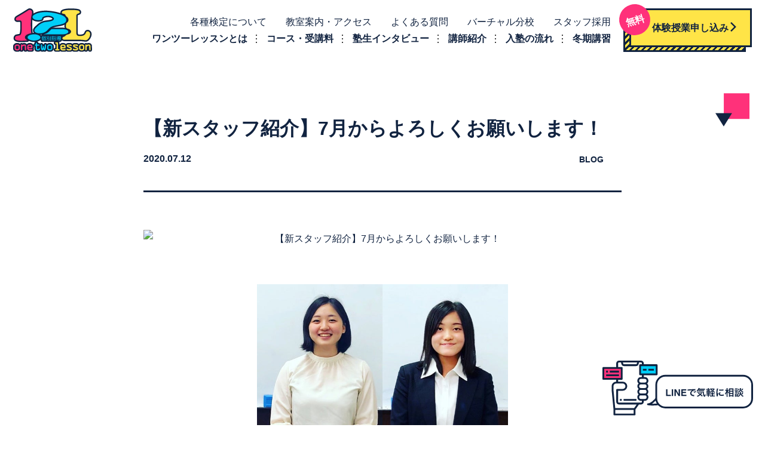

--- FILE ---
content_type: text/html; charset=UTF-8
request_url: https://www.one-two-lesson.com/%E3%80%90%E6%96%B0%E3%82%B9%E3%82%BF%E3%83%83%E3%83%95%E7%B4%B9%E4%BB%8B%E3%80%917%E6%9C%88%E3%81%8B%E3%82%89%E3%82%88%E3%82%8D%E3%81%97%E3%81%8F%E3%81%8A%E9%A1%98%E3%81%84%E3%81%97%E3%81%BE%E3%81%99/
body_size: 71012
content:
<!doctype html>
<html class="no-js" lang="ja"
	prefix="og: https://ogp.me/ns#"  >
  <head>
    <meta charset="UTF-8" />
    <meta name="viewport" content="width=device-width, initial-scale=1.0" />
    <title>【新スタッフ紹介】7月からよろしくお願いします！ | 江戸川台の学習塾・個別指導ワンツーレッスン《公式HP》</title>

		<!-- All in One SEO 4.0.18 -->
		<meta name="description" content="本日は7月から新しく加わった2人の先生をご紹介します ①松清(マツキヨ)先生 【担当学年】小学生・中学生・高校 […]"/>
		<link rel="canonical" href="https://www.one-two-lesson.com/%e3%80%90%e6%96%b0%e3%82%b9%e3%82%bf%e3%83%83%e3%83%95%e7%b4%b9%e4%bb%8b%e3%80%917%e6%9c%88%e3%81%8b%e3%82%89%e3%82%88%e3%82%8d%e3%81%97%e3%81%8f%e3%81%8a%e9%a1%98%e3%81%84%e3%81%97%e3%81%be%e3%81%99/" />
		<meta property="og:site_name" content="江戸川台の学習塾・個別指導ワンツーレッスン《公式HP》" />
		<meta property="og:type" content="article" />
		<meta property="og:title" content="【新スタッフ紹介】7月からよろしくお願いします！ | 江戸川台の学習塾・個別指導ワンツーレッスン《公式HP》" />
		<meta property="og:description" content="本日は7月から新しく加わった2人の先生をご紹介します ①松清(マツキヨ)先生 【担当学年】小学生・中学生・高校 […]" />
		<meta property="og:url" content="https://www.one-two-lesson.com/%e3%80%90%e6%96%b0%e3%82%b9%e3%82%bf%e3%83%83%e3%83%95%e7%b4%b9%e4%bb%8b%e3%80%917%e6%9c%88%e3%81%8b%e3%82%89%e3%82%88%e3%82%8d%e3%81%97%e3%81%8f%e3%81%8a%e9%a1%98%e3%81%84%e3%81%97%e3%81%be%e3%81%99/" />
		<meta property="og:image" content="https://one-two-lesson.com/wp-content/uploads/2021/01/onetwo_ogp.png" />
		<meta property="og:image:secure_url" content="https://one-two-lesson.com/wp-content/uploads/2021/01/onetwo_ogp.png" />
		<meta property="article:published_time" content="2020-07-12T10:13:08Z" />
		<meta property="article:modified_time" content="2020-07-12T10:13:08Z" />
		<meta property="twitter:card" content="summary_large_image" />
		<meta property="twitter:domain" content="www.one-two-lesson.com" />
		<meta property="twitter:title" content="【新スタッフ紹介】7月からよろしくお願いします！ | 江戸川台の学習塾・個別指導ワンツーレッスン《公式HP》" />
		<meta property="twitter:description" content="本日は7月から新しく加わった2人の先生をご紹介します ①松清(マツキヨ)先生 【担当学年】小学生・中学生・高校 […]" />
		<meta property="twitter:image" content="https://one-two-lesson.com/wp-content/uploads/2021/01/onetwo_ogp.png" />
		<script type="application/ld+json" class="aioseo-schema">
			{"@context":"https:\/\/schema.org","@graph":[{"@type":"WebSite","@id":"https:\/\/www.one-two-lesson.com\/#website","url":"https:\/\/www.one-two-lesson.com\/","name":"\u6c5f\u6238\u5ddd\u53f0\u306e\u5b66\u7fd2\u587e\u30fb\u500b\u5225\u6307\u5c0e\u30ef\u30f3\u30c4\u30fc\u30ec\u30c3\u30b9\u30f3\u300a\u516c\u5f0fHP\u300b","publisher":{"@id":"https:\/\/www.one-two-lesson.com\/#organization"}},{"@type":"Organization","@id":"https:\/\/www.one-two-lesson.com\/#organization","name":"\u6c5f\u6238\u5ddd\u53f0\u306e\u5b66\u7fd2\u587e\u30fb\u500b\u5225\u6307\u5c0e\u30ef\u30f3\u30c4\u30fc\u30ec\u30c3\u30b9\u30f3\u300a\u516c\u5f0fHP\u300b","url":"https:\/\/www.one-two-lesson.com\/","contactPoint":{"@type":"ContactPoint","telephone":"+81471537344","contactType":"Customer Support"}},{"@type":"BreadcrumbList","@id":"https:\/\/www.one-two-lesson.com\/%e3%80%90%e6%96%b0%e3%82%b9%e3%82%bf%e3%83%83%e3%83%95%e7%b4%b9%e4%bb%8b%e3%80%917%e6%9c%88%e3%81%8b%e3%82%89%e3%82%88%e3%82%8d%e3%81%97%e3%81%8f%e3%81%8a%e9%a1%98%e3%81%84%e3%81%97%e3%81%be%e3%81%99\/#breadcrumblist","itemListElement":[{"@type":"ListItem","@id":"https:\/\/www.one-two-lesson.com\/#listItem","position":"1","item":{"@id":"https:\/\/www.one-two-lesson.com\/#item","name":"\u30db\u30fc\u30e0","description":"\u30ef\u30f3\u30c4\u30fc\u30ec\u30c3\u30b9\u30f3\u306f\u300c\u53d7\u9a13\u306e\u5148\u307e\u3067\u5f79\u7acb\u3064\u5b9f\u73fe\u529b\u3092\u80b2\u3080\u300d\u3092\u6559\u80b2\u7406\u5ff5\u3068\u3059\u308b\u500b\u5225\u6307\u5c0e\u578b\u306e\u5b66\u7fd2\u587e\u3067\u3059\u3002\u5404\u7a2e\u691c\u5b9a\uff08\u82f1\u8a9e\u691c\u5b9a\u30fb\u6f22\u5b57\u691c\u5b9a\u30fb\u6570\u5b66\u691c\u5b9a\uff09\u306e\u6e96\u4f1a\u5834\u3002\u6d41\u5c71\u5e02\u306e\u6c5f\u6238\u5ddd\u53f0\u99c5\u304b\u3089\u5f92\u6b69\uff11\u5206\u3001\u6559\u5ba4\u898b\u5b66\u30fb\u7121\u6599\u4f53\u9a13\u53d7\u4ed8\u4e2d\uff01","url":"https:\/\/www.one-two-lesson.com\/"},"nextItem":"https:\/\/www.one-two-lesson.com\/%e3%80%90%e6%96%b0%e3%82%b9%e3%82%bf%e3%83%83%e3%83%95%e7%b4%b9%e4%bb%8b%e3%80%917%e6%9c%88%e3%81%8b%e3%82%89%e3%82%88%e3%82%8d%e3%81%97%e3%81%8f%e3%81%8a%e9%a1%98%e3%81%84%e3%81%97%e3%81%be%e3%81%99\/#listItem"},{"@type":"ListItem","@id":"https:\/\/www.one-two-lesson.com\/%e3%80%90%e6%96%b0%e3%82%b9%e3%82%bf%e3%83%83%e3%83%95%e7%b4%b9%e4%bb%8b%e3%80%917%e6%9c%88%e3%81%8b%e3%82%89%e3%82%88%e3%82%8d%e3%81%97%e3%81%8f%e3%81%8a%e9%a1%98%e3%81%84%e3%81%97%e3%81%be%e3%81%99\/#listItem","position":"2","item":{"@id":"https:\/\/www.one-two-lesson.com\/%e3%80%90%e6%96%b0%e3%82%b9%e3%82%bf%e3%83%83%e3%83%95%e7%b4%b9%e4%bb%8b%e3%80%917%e6%9c%88%e3%81%8b%e3%82%89%e3%82%88%e3%82%8d%e3%81%97%e3%81%8f%e3%81%8a%e9%a1%98%e3%81%84%e3%81%97%e3%81%be%e3%81%99\/#item","name":"\u3010\u65b0\u30b9\u30bf\u30c3\u30d5\u7d39\u4ecb\u30117\u6708\u304b\u3089\u3088\u308d\u3057\u304f\u304a\u9858\u3044\u3057\u307e\u3059\uff01","description":"\u672c\u65e5\u306f7\u6708\u304b\u3089\u65b0\u3057\u304f\u52a0\u308f\u3063\u305f2\u4eba\u306e\u5148\u751f\u3092\u3054\u7d39\u4ecb\u3057\u307e\u3059 \u2460\u677e\u6e05(\u30de\u30c4\u30ad\u30e8)\u5148\u751f \u3010\u62c5\u5f53\u5b66\u5e74\u3011\u5c0f\u5b66\u751f\u30fb\u4e2d\u5b66\u751f\u30fb\u9ad8\u6821 [\u2026]","url":"https:\/\/www.one-two-lesson.com\/%e3%80%90%e6%96%b0%e3%82%b9%e3%82%bf%e3%83%83%e3%83%95%e7%b4%b9%e4%bb%8b%e3%80%917%e6%9c%88%e3%81%8b%e3%82%89%e3%82%88%e3%82%8d%e3%81%97%e3%81%8f%e3%81%8a%e9%a1%98%e3%81%84%e3%81%97%e3%81%be%e3%81%99\/"},"previousItem":"https:\/\/www.one-two-lesson.com\/#listItem"}]},{"@type":"Person","@id":"https:\/\/www.one-two-lesson.com\/author\/admin-onetwo\/#author","url":"https:\/\/www.one-two-lesson.com\/author\/admin-onetwo\/","name":"admin-onetwo","image":{"@type":"ImageObject","@id":"https:\/\/www.one-two-lesson.com\/%e3%80%90%e6%96%b0%e3%82%b9%e3%82%bf%e3%83%83%e3%83%95%e7%b4%b9%e4%bb%8b%e3%80%917%e6%9c%88%e3%81%8b%e3%82%89%e3%82%88%e3%82%8d%e3%81%97%e3%81%8f%e3%81%8a%e9%a1%98%e3%81%84%e3%81%97%e3%81%be%e3%81%99\/#authorImage","url":"https:\/\/secure.gravatar.com\/avatar\/5dca7702d6613fdc44eb4a8ed484f61c?s=96&d=mm&r=g","width":"96","height":"96","caption":"admin-onetwo"}},{"@type":"WebPage","@id":"https:\/\/www.one-two-lesson.com\/%e3%80%90%e6%96%b0%e3%82%b9%e3%82%bf%e3%83%83%e3%83%95%e7%b4%b9%e4%bb%8b%e3%80%917%e6%9c%88%e3%81%8b%e3%82%89%e3%82%88%e3%82%8d%e3%81%97%e3%81%8f%e3%81%8a%e9%a1%98%e3%81%84%e3%81%97%e3%81%be%e3%81%99\/#webpage","url":"https:\/\/www.one-two-lesson.com\/%e3%80%90%e6%96%b0%e3%82%b9%e3%82%bf%e3%83%83%e3%83%95%e7%b4%b9%e4%bb%8b%e3%80%917%e6%9c%88%e3%81%8b%e3%82%89%e3%82%88%e3%82%8d%e3%81%97%e3%81%8f%e3%81%8a%e9%a1%98%e3%81%84%e3%81%97%e3%81%be%e3%81%99\/","name":"\u3010\u65b0\u30b9\u30bf\u30c3\u30d5\u7d39\u4ecb\u30117\u6708\u304b\u3089\u3088\u308d\u3057\u304f\u304a\u9858\u3044\u3057\u307e\u3059\uff01 | \u6c5f\u6238\u5ddd\u53f0\u306e\u5b66\u7fd2\u587e\u30fb\u500b\u5225\u6307\u5c0e\u30ef\u30f3\u30c4\u30fc\u30ec\u30c3\u30b9\u30f3\u300a\u516c\u5f0fHP\u300b","description":"\u672c\u65e5\u306f7\u6708\u304b\u3089\u65b0\u3057\u304f\u52a0\u308f\u3063\u305f2\u4eba\u306e\u5148\u751f\u3092\u3054\u7d39\u4ecb\u3057\u307e\u3059 \u2460\u677e\u6e05(\u30de\u30c4\u30ad\u30e8)\u5148\u751f \u3010\u62c5\u5f53\u5b66\u5e74\u3011\u5c0f\u5b66\u751f\u30fb\u4e2d\u5b66\u751f\u30fb\u9ad8\u6821 [\u2026]","inLanguage":"ja","isPartOf":{"@id":"https:\/\/www.one-two-lesson.com\/#website"},"breadcrumb":{"@id":"https:\/\/www.one-two-lesson.com\/%e3%80%90%e6%96%b0%e3%82%b9%e3%82%bf%e3%83%83%e3%83%95%e7%b4%b9%e4%bb%8b%e3%80%917%e6%9c%88%e3%81%8b%e3%82%89%e3%82%88%e3%82%8d%e3%81%97%e3%81%8f%e3%81%8a%e9%a1%98%e3%81%84%e3%81%97%e3%81%be%e3%81%99\/#breadcrumblist"},"author":"https:\/\/www.one-two-lesson.com\/%e3%80%90%e6%96%b0%e3%82%b9%e3%82%bf%e3%83%83%e3%83%95%e7%b4%b9%e4%bb%8b%e3%80%917%e6%9c%88%e3%81%8b%e3%82%89%e3%82%88%e3%82%8d%e3%81%97%e3%81%8f%e3%81%8a%e9%a1%98%e3%81%84%e3%81%97%e3%81%be%e3%81%99\/#author","creator":"https:\/\/www.one-two-lesson.com\/%e3%80%90%e6%96%b0%e3%82%b9%e3%82%bf%e3%83%83%e3%83%95%e7%b4%b9%e4%bb%8b%e3%80%917%e6%9c%88%e3%81%8b%e3%82%89%e3%82%88%e3%82%8d%e3%81%97%e3%81%8f%e3%81%8a%e9%a1%98%e3%81%84%e3%81%97%e3%81%be%e3%81%99\/#author","image":{"@type":"ImageObject","@id":"https:\/\/www.one-two-lesson.com\/#mainImage","url":"8860"},"primaryImageOfPage":{"@id":"https:\/\/www.one-two-lesson.com\/%e3%80%90%e6%96%b0%e3%82%b9%e3%82%bf%e3%83%83%e3%83%95%e7%b4%b9%e4%bb%8b%e3%80%917%e6%9c%88%e3%81%8b%e3%82%89%e3%82%88%e3%82%8d%e3%81%97%e3%81%8f%e3%81%8a%e9%a1%98%e3%81%84%e3%81%97%e3%81%be%e3%81%99\/#mainImage"},"datePublished":"2020-07-12T10:13:08+09:00","dateModified":"2020-07-12T10:13:08+09:00"},{"@type":"BlogPosting","@id":"https:\/\/www.one-two-lesson.com\/%e3%80%90%e6%96%b0%e3%82%b9%e3%82%bf%e3%83%83%e3%83%95%e7%b4%b9%e4%bb%8b%e3%80%917%e6%9c%88%e3%81%8b%e3%82%89%e3%82%88%e3%82%8d%e3%81%97%e3%81%8f%e3%81%8a%e9%a1%98%e3%81%84%e3%81%97%e3%81%be%e3%81%99\/#blogposting","name":"\u3010\u65b0\u30b9\u30bf\u30c3\u30d5\u7d39\u4ecb\u30117\u6708\u304b\u3089\u3088\u308d\u3057\u304f\u304a\u9858\u3044\u3057\u307e\u3059\uff01 | \u6c5f\u6238\u5ddd\u53f0\u306e\u5b66\u7fd2\u587e\u30fb\u500b\u5225\u6307\u5c0e\u30ef\u30f3\u30c4\u30fc\u30ec\u30c3\u30b9\u30f3\u300a\u516c\u5f0fHP\u300b","description":"\u672c\u65e5\u306f7\u6708\u304b\u3089\u65b0\u3057\u304f\u52a0\u308f\u3063\u305f2\u4eba\u306e\u5148\u751f\u3092\u3054\u7d39\u4ecb\u3057\u307e\u3059 \u2460\u677e\u6e05(\u30de\u30c4\u30ad\u30e8)\u5148\u751f \u3010\u62c5\u5f53\u5b66\u5e74\u3011\u5c0f\u5b66\u751f\u30fb\u4e2d\u5b66\u751f\u30fb\u9ad8\u6821 [\u2026]","headline":"\u3010\u65b0\u30b9\u30bf\u30c3\u30d5\u7d39\u4ecb\u30117\u6708\u304b\u3089\u3088\u308d\u3057\u304f\u304a\u9858\u3044\u3057\u307e\u3059\uff01","author":{"@id":"https:\/\/www.one-two-lesson.com\/author\/admin-onetwo\/#author"},"publisher":{"@id":"https:\/\/www.one-two-lesson.com\/#organization"},"datePublished":"2020-07-12T10:13:08+09:00","dateModified":"2020-07-12T10:13:08+09:00","articleSection":"BLOG","mainEntityOfPage":{"@id":"https:\/\/www.one-two-lesson.com\/%e3%80%90%e6%96%b0%e3%82%b9%e3%82%bf%e3%83%83%e3%83%95%e7%b4%b9%e4%bb%8b%e3%80%917%e6%9c%88%e3%81%8b%e3%82%89%e3%82%88%e3%82%8d%e3%81%97%e3%81%8f%e3%81%8a%e9%a1%98%e3%81%84%e3%81%97%e3%81%be%e3%81%99\/#webpage"},"isPartOf":{"@id":"https:\/\/www.one-two-lesson.com\/%e3%80%90%e6%96%b0%e3%82%b9%e3%82%bf%e3%83%83%e3%83%95%e7%b4%b9%e4%bb%8b%e3%80%917%e6%9c%88%e3%81%8b%e3%82%89%e3%82%88%e3%82%8d%e3%81%97%e3%81%8f%e3%81%8a%e9%a1%98%e3%81%84%e3%81%97%e3%81%be%e3%81%99\/#webpage"},"image":{"@type":"ImageObject","@id":"https:\/\/www.one-two-lesson.com\/#articleImage","url":"8860"}}]}
		</script>
		<!-- All in One SEO -->

<style id="ywsll_inlinecss">
/* https://www.one-two-lesson.com/wp-includes/css/dist/block-library/style.min.css?ver=5.9.12 */ 
@charset "UTF-8";.wp-block-archives-dropdown label{display:block}.wp-block-audio{margin:0 0 1em}.wp-block-audio figcaption{margin-top:.5em;margin-bottom:1em}.wp-block-audio audio{width:100%;min-width:300px}.wp-block-button__link{color:#fff;background-color:#32373c;border-radius:9999px;box-shadow:none;cursor:pointer;display:inline-block;font-size:1.125em;padding:calc(.667em + 2px) calc(1.333em + 2px);text-align:center;text-decoration:none;word-break:break-word;box-sizing:border-box}.wp-block-button__link:active,.wp-block-button__link:focus,.wp-block-button__link:hover,.wp-block-button__link:visited{color:#fff}.wp-block-button__link.aligncenter{text-align:center}.wp-block-button__link.alignright{text-align:right}.wp-block-buttons>.wp-block-button.has-custom-width{max-width:none}.wp-block-buttons>.wp-block-button.has-custom-width .wp-block-button__link{width:100%}.wp-block-buttons>.wp-block-button.has-custom-font-size .wp-block-button__link{font-size:inherit}.wp-block-buttons>.wp-block-button.wp-block-button__width-25{width:calc(25% - var(--wp--style--block-gap,.5em)*0.75)}.wp-block-buttons>.wp-block-button.wp-block-button__width-50{width:calc(50% - var(--wp--style--block-gap,.5em)*0.5)}.wp-block-buttons>.wp-block-button.wp-block-button__width-75{width:calc(75% - var(--wp--style--block-gap,.5em)*0.25)}.wp-block-buttons>.wp-block-button.wp-block-button__width-100{width:100%;flex-basis:100%}.wp-block-buttons.is-vertical>.wp-block-button.wp-block-button__width-25{width:25%}.wp-block-buttons.is-vertical>.wp-block-button.wp-block-button__width-50{width:50%}.wp-block-buttons.is-vertical>.wp-block-button.wp-block-button__width-75{width:75%}.wp-block-button.is-style-squared,.wp-block-button__link.wp-block-button.is-style-squared{border-radius:0}.wp-block-button.no-border-radius,.wp-block-button__link.no-border-radius{border-radius:0!important}.is-style-outline>:where(.wp-block-button__link),:where(.wp-block-button__link).is-style-outline{border:2px solid;padding:.667em 1.333em}.is-style-outline>.wp-block-button__link:not(.has-text-color),.wp-block-button__link.is-style-outline:not(.has-text-color){color:currentColor}.is-style-outline>.wp-block-button__link:not(.has-background),.wp-block-button__link.is-style-outline:not(.has-background){background-color:transparent}.wp-block-buttons.is-vertical{flex-direction:column}.wp-block-buttons.is-vertical>.wp-block-button:last-child{margin-bottom:0}.wp-block-buttons>.wp-block-button{display:inline-block;margin:0}.wp-block-buttons.is-content-justification-left{justify-content:flex-start}.wp-block-buttons.is-content-justification-left.is-vertical{align-items:flex-start}.wp-block-buttons.is-content-justification-center{justify-content:center}.wp-block-buttons.is-content-justification-center.is-vertical{align-items:center}.wp-block-buttons.is-content-justification-right{justify-content:flex-end}.wp-block-buttons.is-content-justification-right.is-vertical{align-items:flex-end}.wp-block-buttons.is-content-justification-space-between{justify-content:space-between}.wp-block-buttons.aligncenter{text-align:center}.wp-block-buttons:not(.is-content-justification-space-between,.is-content-justification-right,.is-content-justification-left,.is-content-justification-center) .wp-block-button.aligncenter{margin-left:auto;margin-right:auto;width:100%}.wp-block-button.aligncenter,.wp-block-calendar{text-align:center}.wp-block-calendar tbody td,.wp-block-calendar th{padding:.25em;border:1px solid #ddd}.wp-block-calendar tfoot td{border:none}.wp-block-calendar table{width:100%;border-collapse:collapse}.wp-block-calendar table th{font-weight:400;background:#ddd}.wp-block-calendar a{text-decoration:underline}.wp-block-calendar table caption,.wp-block-calendar table tbody{color:#40464d}.wp-block-categories.alignleft{margin-right:2em}.wp-block-categories.alignright{margin-left:2em}.wp-block-code code{display:block;white-space:pre-wrap;overflow-wrap:break-word}.wp-block-columns{display:flex;margin-bottom:1.75em;box-sizing:border-box;flex-wrap:wrap}@media (min-width:782px){.wp-block-columns{flex-wrap:nowrap}}.wp-block-columns:where(.has-background){padding:1.25em 2.375em}.wp-block-columns.are-vertically-aligned-top{align-items:flex-start}.wp-block-columns.are-vertically-aligned-center{align-items:center}.wp-block-columns.are-vertically-aligned-bottom{align-items:flex-end}@media (max-width:599px){.wp-block-columns:not(.is-not-stacked-on-mobile)>.wp-block-column{flex-basis:100%!important}}@media (min-width:600px) and (max-width:781px){.wp-block-columns:not(.is-not-stacked-on-mobile)>.wp-block-column:not(:only-child){flex-basis:calc(50% - var(--wp--style--block-gap,2em)/2)!important;flex-grow:0}.wp-block-columns:not(.is-not-stacked-on-mobile)>.wp-block-column:nth-child(2n){margin-left:var(--wp--style--block-gap,2em)}}@media (min-width:782px){.wp-block-columns:not(.is-not-stacked-on-mobile)>.wp-block-column{flex-basis:0;flex-grow:1}.wp-block-columns:not(.is-not-stacked-on-mobile)>.wp-block-column[style*=flex-basis]{flex-grow:0}.wp-block-columns:not(.is-not-stacked-on-mobile)>.wp-block-column:not(:first-child){margin-left:var(--wp--style--block-gap,2em)}}.wp-block-columns.is-not-stacked-on-mobile{flex-wrap:nowrap}.wp-block-columns.is-not-stacked-on-mobile>.wp-block-column{flex-basis:0;flex-grow:1}.wp-block-columns.is-not-stacked-on-mobile>.wp-block-column[style*=flex-basis]{flex-grow:0}.wp-block-columns.is-not-stacked-on-mobile>.wp-block-column:not(:first-child){margin-left:var(--wp--style--block-gap,2em)}.wp-block-column{flex-grow:1;min-width:0;word-break:break-word;overflow-wrap:break-word}.wp-block-column.is-vertically-aligned-top{align-self:flex-start}.wp-block-column.is-vertically-aligned-center{align-self:center}.wp-block-column.is-vertically-aligned-bottom{align-self:flex-end}.wp-block-column.is-vertically-aligned-bottom,.wp-block-column.is-vertically-aligned-center,.wp-block-column.is-vertically-aligned-top{width:100%}.wp-block-cover,.wp-block-cover-image{position:relative;background-size:cover;background-position:50%;min-height:430px;width:100%;display:flex;justify-content:center;align-items:center;padding:1em;box-sizing:border-box}.wp-block-cover-image.has-parallax,.wp-block-cover.has-parallax{background-attachment:fixed}@supports (-webkit-overflow-scrolling:touch){.wp-block-cover-image.has-parallax,.wp-block-cover.has-parallax{background-attachment:scroll}}@media (prefers-reduced-motion:reduce){.wp-block-cover-image.has-parallax,.wp-block-cover.has-parallax{background-attachment:scroll}}.wp-block-cover-image.is-repeated,.wp-block-cover.is-repeated{background-repeat:repeat;background-size:auto}.wp-block-cover-image.has-background-dim:not([class*=-background-color]),.wp-block-cover-image .has-background-dim:not([class*=-background-color]),.wp-block-cover.has-background-dim:not([class*=-background-color]),.wp-block-cover .has-background-dim:not([class*=-background-color]){background-color:#000}.wp-block-cover-image .has-background-dim.has-background-gradient,.wp-block-cover .has-background-dim.has-background-gradient{background-color:transparent}.wp-block-cover-image.has-background-dim:before,.wp-block-cover.has-background-dim:before{content:"";background-color:inherit}.wp-block-cover-image.has-background-dim:not(.has-background-gradient):before,.wp-block-cover-image .wp-block-cover__background,.wp-block-cover-image .wp-block-cover__gradient-background,.wp-block-cover.has-background-dim:not(.has-background-gradient):before,.wp-block-cover .wp-block-cover__background,.wp-block-cover .wp-block-cover__gradient-background{position:absolute;top:0;left:0;bottom:0;right:0;z-index:1;opacity:.5}.wp-block-cover-image.has-background-dim.has-background-dim-10 .wp-block-cover__gradient-background,.wp-block-cover-image.has-background-dim.has-background-dim-10:not(.has-background-gradient):before,.wp-block-cover.has-background-dim.has-background-dim-10 .wp-block-cover__gradient-background,.wp-block-cover.has-background-dim.has-background-dim-10:not(.has-background-gradient):before{opacity:.1}.wp-block-cover-image.has-background-dim.has-background-dim-20 .wp-block-cover__gradient-background,.wp-block-cover-image.has-background-dim.has-background-dim-20:not(.has-background-gradient):before,.wp-block-cover.has-background-dim.has-background-dim-20 .wp-block-cover__gradient-background,.wp-block-cover.has-background-dim.has-background-dim-20:not(.has-background-gradient):before{opacity:.2}.wp-block-cover-image.has-background-dim.has-background-dim-30 .wp-block-cover__gradient-background,.wp-block-cover-image.has-background-dim.has-background-dim-30:not(.has-background-gradient):before,.wp-block-cover.has-background-dim.has-background-dim-30 .wp-block-cover__gradient-background,.wp-block-cover.has-background-dim.has-background-dim-30:not(.has-background-gradient):before{opacity:.3}.wp-block-cover-image.has-background-dim.has-background-dim-40 .wp-block-cover__gradient-background,.wp-block-cover-image.has-background-dim.has-background-dim-40:not(.has-background-gradient):before,.wp-block-cover.has-background-dim.has-background-dim-40 .wp-block-cover__gradient-background,.wp-block-cover.has-background-dim.has-background-dim-40:not(.has-background-gradient):before{opacity:.4}.wp-block-cover-image.has-background-dim.has-background-dim-50 .wp-block-cover__gradient-background,.wp-block-cover-image.has-background-dim.has-background-dim-50:not(.has-background-gradient):before,.wp-block-cover.has-background-dim.has-background-dim-50 .wp-block-cover__gradient-background,.wp-block-cover.has-background-dim.has-background-dim-50:not(.has-background-gradient):before{opacity:.5}.wp-block-cover-image.has-background-dim.has-background-dim-60 .wp-block-cover__gradient-background,.wp-block-cover-image.has-background-dim.has-background-dim-60:not(.has-background-gradient):before,.wp-block-cover.has-background-dim.has-background-dim-60 .wp-block-cover__gradient-background,.wp-block-cover.has-background-dim.has-background-dim-60:not(.has-background-gradient):before{opacity:.6}.wp-block-cover-image.has-background-dim.has-background-dim-70 .wp-block-cover__gradient-background,.wp-block-cover-image.has-background-dim.has-background-dim-70:not(.has-background-gradient):before,.wp-block-cover.has-background-dim.has-background-dim-70 .wp-block-cover__gradient-background,.wp-block-cover.has-background-dim.has-background-dim-70:not(.has-background-gradient):before{opacity:.7}.wp-block-cover-image.has-background-dim.has-background-dim-80 .wp-block-cover__gradient-background,.wp-block-cover-image.has-background-dim.has-background-dim-80:not(.has-background-gradient):before,.wp-block-cover.has-background-dim.has-background-dim-80 .wp-block-cover__gradient-background,.wp-block-cover.has-background-dim.has-background-dim-80:not(.has-background-gradient):before{opacity:.8}.wp-block-cover-image.has-background-dim.has-background-dim-90 .wp-block-cover__gradient-background,.wp-block-cover-image.has-background-dim.has-background-dim-90:not(.has-background-gradient):before,.wp-block-cover.has-background-dim.has-background-dim-90 .wp-block-cover__gradient-background,.wp-block-cover.has-background-dim.has-background-dim-90:not(.has-background-gradient):before{opacity:.9}.wp-block-cover-image.has-background-dim.has-background-dim-100 .wp-block-cover__gradient-background,.wp-block-cover-image.has-background-dim.has-background-dim-100:not(.has-background-gradient):before,.wp-block-cover.has-background-dim.has-background-dim-100 .wp-block-cover__gradient-background,.wp-block-cover.has-background-dim.has-background-dim-100:not(.has-background-gradient):before{opacity:1}.wp-block-cover-image .wp-block-cover__gradient-background.has-background-dim.has-background-dim-0,.wp-block-cover .wp-block-cover__gradient-background.has-background-dim.has-background-dim-0{opacity:0}.wp-block-cover-image .wp-block-cover__gradient-background.has-background-dim.has-background-dim-10,.wp-block-cover .wp-block-cover__gradient-background.has-background-dim.has-background-dim-10{opacity:.1}.wp-block-cover-image .wp-block-cover__gradient-background.has-background-dim.has-background-dim-20,.wp-block-cover .wp-block-cover__gradient-background.has-background-dim.has-background-dim-20{opacity:.2}.wp-block-cover-image .wp-block-cover__gradient-background.has-background-dim.has-background-dim-30,.wp-block-cover .wp-block-cover__gradient-background.has-background-dim.has-background-dim-30{opacity:.3}.wp-block-cover-image .wp-block-cover__gradient-background.has-background-dim.has-background-dim-40,.wp-block-cover .wp-block-cover__gradient-background.has-background-dim.has-background-dim-40{opacity:.4}.wp-block-cover-image .wp-block-cover__gradient-background.has-background-dim.has-background-dim-50,.wp-block-cover .wp-block-cover__gradient-background.has-background-dim.has-background-dim-50{opacity:.5}.wp-block-cover-image .wp-block-cover__gradient-background.has-background-dim.has-background-dim-60,.wp-block-cover .wp-block-cover__gradient-background.has-background-dim.has-background-dim-60{opacity:.6}.wp-block-cover-image .wp-block-cover__gradient-background.has-background-dim.has-background-dim-70,.wp-block-cover .wp-block-cover__gradient-background.has-background-dim.has-background-dim-70{opacity:.7}.wp-block-cover-image .wp-block-cover__gradient-background.has-background-dim.has-background-dim-80,.wp-block-cover .wp-block-cover__gradient-background.has-background-dim.has-background-dim-80{opacity:.8}.wp-block-cover-image .wp-block-cover__gradient-background.has-background-dim.has-background-dim-90,.wp-block-cover .wp-block-cover__gradient-background.has-background-dim.has-background-dim-90{opacity:.9}.wp-block-cover-image .wp-block-cover__gradient-background.has-background-dim.has-background-dim-100,.wp-block-cover .wp-block-cover__gradient-background.has-background-dim.has-background-dim-100{opacity:1}.wp-block-cover-image.alignleft,.wp-block-cover-image.alignright,.wp-block-cover.alignleft,.wp-block-cover.alignright{max-width:420px;width:100%}.wp-block-cover-image:after,.wp-block-cover:after{display:block;content:"";font-size:0;min-height:inherit}@supports (position:sticky){.wp-block-cover-image:after,.wp-block-cover:after{content:none}}.wp-block-cover-image.aligncenter,.wp-block-cover-image.alignleft,.wp-block-cover-image.alignright,.wp-block-cover.aligncenter,.wp-block-cover.alignleft,.wp-block-cover.alignright{display:flex}.wp-block-cover-image .wp-block-cover__inner-container,.wp-block-cover .wp-block-cover__inner-container{width:100%;z-index:1;color:#fff}.wp-block-cover-image.is-light .wp-block-cover__inner-container,.wp-block-cover.is-light .wp-block-cover__inner-container{color:#000}.wp-block-cover-image h1:not(.has-text-color),.wp-block-cover-image h2:not(.has-text-color),.wp-block-cover-image h3:not(.has-text-color),.wp-block-cover-image h4:not(.has-text-color),.wp-block-cover-image h5:not(.has-text-color),.wp-block-cover-image h6:not(.has-text-color),.wp-block-cover-image p:not(.has-text-color),.wp-block-cover h1:not(.has-text-color),.wp-block-cover h2:not(.has-text-color),.wp-block-cover h3:not(.has-text-color),.wp-block-cover h4:not(.has-text-color),.wp-block-cover h5:not(.has-text-color),.wp-block-cover h6:not(.has-text-color),.wp-block-cover p:not(.has-text-color){color:inherit}.wp-block-cover-image.is-position-top-left,.wp-block-cover.is-position-top-left{align-items:flex-start;justify-content:flex-start}.wp-block-cover-image.is-position-top-center,.wp-block-cover.is-position-top-center{align-items:flex-start;justify-content:center}.wp-block-cover-image.is-position-top-right,.wp-block-cover.is-position-top-right{align-items:flex-start;justify-content:flex-end}.wp-block-cover-image.is-position-center-left,.wp-block-cover.is-position-center-left{align-items:center;justify-content:flex-start}.wp-block-cover-image.is-position-center-center,.wp-block-cover.is-position-center-center{align-items:center;justify-content:center}.wp-block-cover-image.is-position-center-right,.wp-block-cover.is-position-center-right{align-items:center;justify-content:flex-end}.wp-block-cover-image.is-position-bottom-left,.wp-block-cover.is-position-bottom-left{align-items:flex-end;justify-content:flex-start}.wp-block-cover-image.is-position-bottom-center,.wp-block-cover.is-position-bottom-center{align-items:flex-end;justify-content:center}.wp-block-cover-image.is-position-bottom-right,.wp-block-cover.is-position-bottom-right{align-items:flex-end;justify-content:flex-end}.wp-block-cover-image.has-custom-content-position.has-custom-content-position .wp-block-cover__inner-container,.wp-block-cover.has-custom-content-position.has-custom-content-position .wp-block-cover__inner-container{margin:0;width:auto}.wp-block-cover-image img.wp-block-cover__image-background,.wp-block-cover-image video.wp-block-cover__video-background,.wp-block-cover img.wp-block-cover__image-background,.wp-block-cover video.wp-block-cover__video-background{position:absolute;top:0;left:0;right:0;bottom:0;margin:0;padding:0;width:100%;height:100%;max-width:none;max-height:none;-o-object-fit:cover;object-fit:cover;outline:none;border:none;box-shadow:none}.wp-block-cover__image-background,.wp-block-cover__video-background{z-index:0}.wp-block-cover-image-text,.wp-block-cover-image-text a,.wp-block-cover-image-text a:active,.wp-block-cover-image-text a:focus,.wp-block-cover-image-text a:hover,.wp-block-cover-text,.wp-block-cover-text a,.wp-block-cover-text a:active,.wp-block-cover-text a:focus,.wp-block-cover-text a:hover,section.wp-block-cover-image h2,section.wp-block-cover-image h2 a,section.wp-block-cover-image h2 a:active,section.wp-block-cover-image h2 a:focus,section.wp-block-cover-image h2 a:hover{color:#fff}.wp-block-cover-image .wp-block-cover.has-left-content{justify-content:flex-start}.wp-block-cover-image .wp-block-cover.has-right-content{justify-content:flex-end}.wp-block-cover-image.has-left-content .wp-block-cover-image-text,.wp-block-cover.has-left-content .wp-block-cover-text,section.wp-block-cover-image.has-left-content>h2{margin-left:0;text-align:left}.wp-block-cover-image.has-right-content .wp-block-cover-image-text,.wp-block-cover.has-right-content .wp-block-cover-text,section.wp-block-cover-image.has-right-content>h2{margin-right:0;text-align:right}.wp-block-cover-image .wp-block-cover-image-text,.wp-block-cover .wp-block-cover-text,section.wp-block-cover-image>h2{font-size:2em;line-height:1.25;z-index:1;margin-bottom:0;max-width:840px;padding:.44em;text-align:center}.wp-block-embed.alignleft,.wp-block-embed.alignright,.wp-block[data-align=left]>[data-type="core/embed"],.wp-block[data-align=right]>[data-type="core/embed"]{max-width:360px;width:100%}.wp-block-embed.alignleft .wp-block-embed__wrapper,.wp-block-embed.alignright .wp-block-embed__wrapper,.wp-block[data-align=left]>[data-type="core/embed"] .wp-block-embed__wrapper,.wp-block[data-align=right]>[data-type="core/embed"] .wp-block-embed__wrapper{min-width:280px}.wp-block-cover .wp-block-embed{min-width:320px;min-height:240px}.wp-block-embed{margin:0 0 1em;overflow-wrap:break-word}.wp-block-embed figcaption{margin-top:.5em;margin-bottom:1em}.wp-block-embed iframe{max-width:100%}.wp-block-embed__wrapper{position:relative}.wp-embed-responsive .wp-has-aspect-ratio .wp-block-embed__wrapper:before{content:"";display:block;padding-top:50%}.wp-embed-responsive .wp-has-aspect-ratio iframe{position:absolute;top:0;right:0;bottom:0;left:0;height:100%;width:100%}.wp-embed-responsive .wp-embed-aspect-21-9 .wp-block-embed__wrapper:before{padding-top:42.85%}.wp-embed-responsive .wp-embed-aspect-18-9 .wp-block-embed__wrapper:before{padding-top:50%}.wp-embed-responsive .wp-embed-aspect-16-9 .wp-block-embed__wrapper:before{padding-top:56.25%}.wp-embed-responsive .wp-embed-aspect-4-3 .wp-block-embed__wrapper:before{padding-top:75%}.wp-embed-responsive .wp-embed-aspect-1-1 .wp-block-embed__wrapper:before{padding-top:100%}.wp-embed-responsive .wp-embed-aspect-9-16 .wp-block-embed__wrapper:before{padding-top:177.77%}.wp-embed-responsive .wp-embed-aspect-1-2 .wp-block-embed__wrapper:before{padding-top:200%}.wp-block-file{margin-bottom:1.5em}.wp-block-file.aligncenter{text-align:center}.wp-block-file.alignright{text-align:right}.wp-block-file .wp-block-file__embed{margin-bottom:1em}.wp-block-file .wp-block-file__button{background:#32373c;border-radius:2em;color:#fff;font-size:.8em;padding:.5em 1em}.wp-block-file a.wp-block-file__button{text-decoration:none}.wp-block-file a.wp-block-file__button:active,.wp-block-file a.wp-block-file__button:focus,.wp-block-file a.wp-block-file__button:hover,.wp-block-file a.wp-block-file__button:visited{box-shadow:none;color:#fff;opacity:.85;text-decoration:none}.wp-block-file *+.wp-block-file__button{margin-left:.75em}.blocks-gallery-grid,.wp-block-gallery{display:flex;flex-wrap:wrap;list-style-type:none;padding:0;margin:0}.blocks-gallery-grid .blocks-gallery-image,.blocks-gallery-grid .blocks-gallery-item,.wp-block-gallery .blocks-gallery-image,.wp-block-gallery .blocks-gallery-item{margin:0 1em 1em 0;display:flex;flex-grow:1;flex-direction:column;justify-content:center;position:relative;width:calc(50% - 1em)}.blocks-gallery-grid .blocks-gallery-image:nth-of-type(2n),.blocks-gallery-grid .blocks-gallery-item:nth-of-type(2n),.wp-block-gallery .blocks-gallery-image:nth-of-type(2n),.wp-block-gallery .blocks-gallery-item:nth-of-type(2n){margin-right:0}.blocks-gallery-grid .blocks-gallery-image figure,.blocks-gallery-grid .blocks-gallery-item figure,.wp-block-gallery .blocks-gallery-image figure,.wp-block-gallery .blocks-gallery-item figure{margin:0;height:100%;display:flex;align-items:flex-end;justify-content:flex-start}.blocks-gallery-grid .blocks-gallery-image img,.blocks-gallery-grid .blocks-gallery-item img,.wp-block-gallery .blocks-gallery-image img,.wp-block-gallery .blocks-gallery-item img{display:block;max-width:100%;height:auto;width:auto}.blocks-gallery-grid .blocks-gallery-image figcaption,.blocks-gallery-grid .blocks-gallery-item figcaption,.wp-block-gallery .blocks-gallery-image figcaption,.wp-block-gallery .blocks-gallery-item figcaption{position:absolute;bottom:0;width:100%;max-height:100%;overflow:auto;padding:3em .77em .7em;color:#fff;text-align:center;font-size:.8em;background:linear-gradient(0deg,rgba(0,0,0,.7),rgba(0,0,0,.3) 70%,transparent);box-sizing:border-box;margin:0;z-index:2}.blocks-gallery-grid .blocks-gallery-image figcaption img,.blocks-gallery-grid .blocks-gallery-item figcaption img,.wp-block-gallery .blocks-gallery-image figcaption img,.wp-block-gallery .blocks-gallery-item figcaption img{display:inline}.blocks-gallery-grid figcaption,.wp-block-gallery figcaption{flex-grow:1}.blocks-gallery-grid.is-cropped .blocks-gallery-image a,.blocks-gallery-grid.is-cropped .blocks-gallery-image img,.blocks-gallery-grid.is-cropped .blocks-gallery-item a,.blocks-gallery-grid.is-cropped .blocks-gallery-item img,.wp-block-gallery.is-cropped .blocks-gallery-image a,.wp-block-gallery.is-cropped .blocks-gallery-image img,.wp-block-gallery.is-cropped .blocks-gallery-item a,.wp-block-gallery.is-cropped .blocks-gallery-item img{width:100%;height:100%;flex:1;-o-object-fit:cover;object-fit:cover}.blocks-gallery-grid.columns-1 .blocks-gallery-image,.blocks-gallery-grid.columns-1 .blocks-gallery-item,.wp-block-gallery.columns-1 .blocks-gallery-image,.wp-block-gallery.columns-1 .blocks-gallery-item{width:100%;margin-right:0}@media (min-width:600px){.blocks-gallery-grid.columns-3 .blocks-gallery-image,.blocks-gallery-grid.columns-3 .blocks-gallery-item,.wp-block-gallery.columns-3 .blocks-gallery-image,.wp-block-gallery.columns-3 .blocks-gallery-item{width:calc(33.33333% - .66667em);margin-right:1em}.blocks-gallery-grid.columns-4 .blocks-gallery-image,.blocks-gallery-grid.columns-4 .blocks-gallery-item,.wp-block-gallery.columns-4 .blocks-gallery-image,.wp-block-gallery.columns-4 .blocks-gallery-item{width:calc(25% - .75em);margin-right:1em}.blocks-gallery-grid.columns-5 .blocks-gallery-image,.blocks-gallery-grid.columns-5 .blocks-gallery-item,.wp-block-gallery.columns-5 .blocks-gallery-image,.wp-block-gallery.columns-5 .blocks-gallery-item{width:calc(20% - .8em);margin-right:1em}.blocks-gallery-grid.columns-6 .blocks-gallery-image,.blocks-gallery-grid.columns-6 .blocks-gallery-item,.wp-block-gallery.columns-6 .blocks-gallery-image,.wp-block-gallery.columns-6 .blocks-gallery-item{width:calc(16.66667% - .83333em);margin-right:1em}.blocks-gallery-grid.columns-7 .blocks-gallery-image,.blocks-gallery-grid.columns-7 .blocks-gallery-item,.wp-block-gallery.columns-7 .blocks-gallery-image,.wp-block-gallery.columns-7 .blocks-gallery-item{width:calc(14.28571% - .85714em);margin-right:1em}.blocks-gallery-grid.columns-8 .blocks-gallery-image,.blocks-gallery-grid.columns-8 .blocks-gallery-item,.wp-block-gallery.columns-8 .blocks-gallery-image,.wp-block-gallery.columns-8 .blocks-gallery-item{width:calc(12.5% - .875em);margin-right:1em}.blocks-gallery-grid.columns-1 .blocks-gallery-image:nth-of-type(1n),.blocks-gallery-grid.columns-1 .blocks-gallery-item:nth-of-type(1n),.blocks-gallery-grid.columns-2 .blocks-gallery-image:nth-of-type(2n),.blocks-gallery-grid.columns-2 .blocks-gallery-item:nth-of-type(2n),.blocks-gallery-grid.columns-3 .blocks-gallery-image:nth-of-type(3n),.blocks-gallery-grid.columns-3 .blocks-gallery-item:nth-of-type(3n),.blocks-gallery-grid.columns-4 .blocks-gallery-image:nth-of-type(4n),.blocks-gallery-grid.columns-4 .blocks-gallery-item:nth-of-type(4n),.blocks-gallery-grid.columns-5 .blocks-gallery-image:nth-of-type(5n),.blocks-gallery-grid.columns-5 .blocks-gallery-item:nth-of-type(5n),.blocks-gallery-grid.columns-6 .blocks-gallery-image:nth-of-type(6n),.blocks-gallery-grid.columns-6 .blocks-gallery-item:nth-of-type(6n),.blocks-gallery-grid.columns-7 .blocks-gallery-image:nth-of-type(7n),.blocks-gallery-grid.columns-7 .blocks-gallery-item:nth-of-type(7n),.blocks-gallery-grid.columns-8 .blocks-gallery-image:nth-of-type(8n),.blocks-gallery-grid.columns-8 .blocks-gallery-item:nth-of-type(8n),.wp-block-gallery.columns-1 .blocks-gallery-image:nth-of-type(1n),.wp-block-gallery.columns-1 .blocks-gallery-item:nth-of-type(1n),.wp-block-gallery.columns-2 .blocks-gallery-image:nth-of-type(2n),.wp-block-gallery.columns-2 .blocks-gallery-item:nth-of-type(2n),.wp-block-gallery.columns-3 .blocks-gallery-image:nth-of-type(3n),.wp-block-gallery.columns-3 .blocks-gallery-item:nth-of-type(3n),.wp-block-gallery.columns-4 .blocks-gallery-image:nth-of-type(4n),.wp-block-gallery.columns-4 .blocks-gallery-item:nth-of-type(4n),.wp-block-gallery.columns-5 .blocks-gallery-image:nth-of-type(5n),.wp-block-gallery.columns-5 .blocks-gallery-item:nth-of-type(5n),.wp-block-gallery.columns-6 .blocks-gallery-image:nth-of-type(6n),.wp-block-gallery.columns-6 .blocks-gallery-item:nth-of-type(6n),.wp-block-gallery.columns-7 .blocks-gallery-image:nth-of-type(7n),.wp-block-gallery.columns-7 .blocks-gallery-item:nth-of-type(7n),.wp-block-gallery.columns-8 .blocks-gallery-image:nth-of-type(8n),.wp-block-gallery.columns-8 .blocks-gallery-item:nth-of-type(8n){margin-right:0}}.blocks-gallery-grid .blocks-gallery-image:last-child,.blocks-gallery-grid .blocks-gallery-item:last-child,.wp-block-gallery .blocks-gallery-image:last-child,.wp-block-gallery .blocks-gallery-item:last-child{margin-right:0}.blocks-gallery-grid.alignleft,.blocks-gallery-grid.alignright,.wp-block-gallery.alignleft,.wp-block-gallery.alignright{max-width:420px;width:100%}.blocks-gallery-grid.aligncenter .blocks-gallery-item figure,.wp-block-gallery.aligncenter .blocks-gallery-item figure{justify-content:center}.wp-block-gallery:not(.is-cropped) .blocks-gallery-item{align-self:flex-start}.wp-block-gallery.has-nested-images{display:flex;flex-wrap:wrap}.wp-block-gallery.has-nested-images figure.wp-block-image:not(#individual-image){margin:0 var(--gallery-block--gutter-size,16px) var(--gallery-block--gutter-size,16px) 0;width:calc(50% - var(--gallery-block--gutter-size,16px)/2)}.wp-block-gallery.has-nested-images figure.wp-block-image:not(#individual-image):last-of-type:not(#individual-image),.wp-block-gallery.has-nested-images figure.wp-block-image:not(#individual-image):nth-of-type(2n){margin-right:0}.wp-block-gallery.has-nested-images figure.wp-block-image{display:flex;flex-grow:1;justify-content:center;position:relative;margin-top:auto;margin-bottom:auto;flex-direction:column;max-width:100%}.wp-block-gallery.has-nested-images figure.wp-block-image>a,.wp-block-gallery.has-nested-images figure.wp-block-image>div{margin:0;flex-direction:column;flex-grow:1}.wp-block-gallery.has-nested-images figure.wp-block-image img{display:block;height:auto;max-width:100%!important;width:auto}.wp-block-gallery.has-nested-images figure.wp-block-image figcaption{background:linear-gradient(0deg,rgba(0,0,0,.7),rgba(0,0,0,.3) 70%,transparent);bottom:0;color:#fff;font-size:13px;left:0;margin-bottom:0;max-height:60%;overflow:auto;padding:0 8px 8px;position:absolute;text-align:center;width:100%;box-sizing:border-box}.wp-block-gallery.has-nested-images figure.wp-block-image figcaption img{display:inline}.wp-block-gallery.has-nested-images figure.wp-block-image.is-style-rounded>a,.wp-block-gallery.has-nested-images figure.wp-block-image.is-style-rounded>div{flex:1 1 auto}.wp-block-gallery.has-nested-images figure.wp-block-image.is-style-rounded figcaption{flex:initial;background:none;color:inherit;margin:0;padding:10px 10px 9px;position:relative}.wp-block-gallery.has-nested-images figcaption{flex-grow:1;flex-basis:100%;text-align:center}.wp-block-gallery.has-nested-images:not(.is-cropped) figure.wp-block-image:not(#individual-image){margin-top:0;margin-bottom:auto}.wp-block-gallery.has-nested-images:not(.is-cropped) figure.wp-block-image:not(#individual-image) img{margin-bottom:var(--gallery-block--gutter-size,16px)}.wp-block-gallery.has-nested-images:not(.is-cropped) figure.wp-block-image:not(#individual-image) figcaption{bottom:var(--gallery-block--gutter-size,16px)}.wp-block-gallery.has-nested-images.is-cropped figure.wp-block-image:not(#individual-image){align-self:inherit}.wp-block-gallery.has-nested-images.is-cropped figure.wp-block-image:not(#individual-image)>a,.wp-block-gallery.has-nested-images.is-cropped figure.wp-block-image:not(#individual-image)>div:not(.components-drop-zone){display:flex}.wp-block-gallery.has-nested-images.is-cropped figure.wp-block-image:not(#individual-image) a,.wp-block-gallery.has-nested-images.is-cropped figure.wp-block-image:not(#individual-image) img{width:100%;flex:1 0 0%;height:100%;-o-object-fit:cover;object-fit:cover}.wp-block-gallery.has-nested-images.columns-1 figure.wp-block-image:not(#individual-image){margin-right:0;width:100%}@media (min-width:600px){.wp-block-gallery.has-nested-images.columns-3 figure.wp-block-image:not(#individual-image){margin-right:var(--gallery-block--gutter-size,16px);width:calc(33.33333% - var(--gallery-block--gutter-size,16px)*0.66667)}.wp-block-gallery.has-nested-images.columns-3 figure.wp-block-image:not(#individual-image).is-dragging~figure.wp-block-image:not(#individual-image){margin-right:var(--gallery-block--gutter-size,16px)}.wp-block-gallery.has-nested-images.columns-4 figure.wp-block-image:not(#individual-image){margin-right:var(--gallery-block--gutter-size,16px);width:calc(25% - var(--gallery-block--gutter-size,16px)*0.75)}.wp-block-gallery.has-nested-images.columns-4 figure.wp-block-image:not(#individual-image).is-dragging~figure.wp-block-image:not(#individual-image){margin-right:var(--gallery-block--gutter-size,16px)}.wp-block-gallery.has-nested-images.columns-5 figure.wp-block-image:not(#individual-image){margin-right:var(--gallery-block--gutter-size,16px);width:calc(20% - var(--gallery-block--gutter-size,16px)*0.8)}.wp-block-gallery.has-nested-images.columns-5 figure.wp-block-image:not(#individual-image).is-dragging~figure.wp-block-image:not(#individual-image){margin-right:var(--gallery-block--gutter-size,16px)}.wp-block-gallery.has-nested-images.columns-6 figure.wp-block-image:not(#individual-image){margin-right:var(--gallery-block--gutter-size,16px);width:calc(16.66667% - var(--gallery-block--gutter-size,16px)*0.83333)}.wp-block-gallery.has-nested-images.columns-6 figure.wp-block-image:not(#individual-image).is-dragging~figure.wp-block-image:not(#individual-image){margin-right:var(--gallery-block--gutter-size,16px)}.wp-block-gallery.has-nested-images.columns-7 figure.wp-block-image:not(#individual-image){margin-right:var(--gallery-block--gutter-size,16px);width:calc(14.28571% - var(--gallery-block--gutter-size,16px)*0.85714)}.wp-block-gallery.has-nested-images.columns-7 figure.wp-block-image:not(#individual-image).is-dragging~figure.wp-block-image:not(#individual-image){margin-right:var(--gallery-block--gutter-size,16px)}.wp-block-gallery.has-nested-images.columns-8 figure.wp-block-image:not(#individual-image){margin-right:var(--gallery-block--gutter-size,16px);width:calc(12.5% - var(--gallery-block--gutter-size,16px)*0.875)}.wp-block-gallery.has-nested-images.columns-8 figure.wp-block-image:not(#individual-image).is-dragging~figure.wp-block-image:not(#individual-image){margin-right:var(--gallery-block--gutter-size,16px)}.wp-block-gallery.has-nested-images.columns-1 figure.wp-block-image:not(#individual-image):nth-of-type(1n),.wp-block-gallery.has-nested-images.columns-2 figure.wp-block-image:not(#individual-image):nth-of-type(2n),.wp-block-gallery.has-nested-images.columns-3 figure.wp-block-image:not(#individual-image):nth-of-type(3n),.wp-block-gallery.has-nested-images.columns-4 figure.wp-block-image:not(#individual-image):nth-of-type(4n),.wp-block-gallery.has-nested-images.columns-5 figure.wp-block-image:not(#individual-image):nth-of-type(5n),.wp-block-gallery.has-nested-images.columns-6 figure.wp-block-image:not(#individual-image):nth-of-type(6n),.wp-block-gallery.has-nested-images.columns-7 figure.wp-block-image:not(#individual-image):nth-of-type(7n),.wp-block-gallery.has-nested-images.columns-8 figure.wp-block-image:not(#individual-image):nth-of-type(8n){margin-right:0}.wp-block-gallery.has-nested-images.columns-default figure.wp-block-image:not(#individual-image){margin-right:var(--gallery-block--gutter-size,16px);width:calc(33.33% - var(--gallery-block--gutter-size,16px)*0.66667)}.wp-block-gallery.has-nested-images.columns-default figure.wp-block-image:not(#individual-image):nth-of-type(3n+3){margin-right:0}.wp-block-gallery.has-nested-images.columns-default figure.wp-block-image:not(#individual-image):first-child:nth-last-child(2),.wp-block-gallery.has-nested-images.columns-default figure.wp-block-image:not(#individual-image):first-child:nth-last-child(2)~figure.wp-block-image:not(#individual-image){width:calc(50% - var(--gallery-block--gutter-size,16px)*0.5)}.wp-block-gallery.has-nested-images.columns-default figure.wp-block-image:not(#individual-image):first-child:last-child{width:100%}}.wp-block-gallery.has-nested-images.alignleft,.wp-block-gallery.has-nested-images.alignright{max-width:420px;width:100%}.wp-block-gallery.has-nested-images.aligncenter{justify-content:center}.wp-block-group{box-sizing:border-box}h1,h2,h3,h4,h5,h6{overflow-wrap:break-word}h1.has-background,h2.has-background,h3.has-background,h4.has-background,h5.has-background,h6.has-background{padding:1.25em 2.375em}.wp-block-image{margin:0 0 1em}.wp-block-image img{height:auto;max-width:100%;vertical-align:bottom}.wp-block-image:not(.is-style-rounded)>a,.wp-block-image:not(.is-style-rounded) img{border-radius:inherit}.wp-block-image.aligncenter{text-align:center}.wp-block-image.alignfull img,.wp-block-image.alignwide img{height:auto;width:100%}.wp-block-image .aligncenter,.wp-block-image .alignleft,.wp-block-image .alignright{display:table}.wp-block-image .aligncenter>figcaption,.wp-block-image .alignleft>figcaption,.wp-block-image .alignright>figcaption{display:table-caption;caption-side:bottom}.wp-block-image .alignleft{float:left;margin:.5em 1em .5em 0}.wp-block-image .alignright{float:right;margin:.5em 0 .5em 1em}.wp-block-image .aligncenter{margin-left:auto;margin-right:auto}.wp-block-image figcaption{margin-top:.5em;margin-bottom:1em}.wp-block-image.is-style-circle-mask img,.wp-block-image.is-style-rounded img{border-radius:9999px}@supports ((-webkit-mask-image:none) or (mask-image:none)) or (-webkit-mask-image:none){.wp-block-image.is-style-circle-mask img{-webkit-mask-image:url('data:image/svg+xml;utf8,<svg viewBox="0 0 100 100" xmlns="http://www.w3.org/2000/svg"><circle cx="50" cy="50" r="50"/></svg>');mask-image:url('data:image/svg+xml;utf8,<svg viewBox="0 0 100 100" xmlns="http://www.w3.org/2000/svg"><circle cx="50" cy="50" r="50"/></svg>');mask-mode:alpha;-webkit-mask-repeat:no-repeat;mask-repeat:no-repeat;-webkit-mask-size:contain;mask-size:contain;-webkit-mask-position:center;mask-position:center;border-radius:0}}.wp-block-image figure{margin:0}ol.wp-block-latest-comments{margin-left:0}.wp-block-latest-comments .wp-block-latest-comments{padding-left:0}.wp-block-latest-comments__comment{line-height:1.1;list-style:none;margin-bottom:1em}.has-avatars .wp-block-latest-comments__comment{min-height:2.25em;list-style:none}.has-avatars .wp-block-latest-comments__comment .wp-block-latest-comments__comment-excerpt,.has-avatars .wp-block-latest-comments__comment .wp-block-latest-comments__comment-meta{margin-left:3.25em}.has-dates .wp-block-latest-comments__comment,.has-excerpts .wp-block-latest-comments__comment{line-height:1.5}.wp-block-latest-comments__comment-excerpt p{font-size:.875em;line-height:1.8;margin:.36em 0 1.4em}.wp-block-latest-comments__comment-date{display:block;font-size:.75em}.wp-block-latest-comments .avatar,.wp-block-latest-comments__comment-avatar{border-radius:1.5em;display:block;float:left;height:2.5em;margin-right:.75em;width:2.5em}.wp-block-latest-posts.alignleft{margin-right:2em}.wp-block-latest-posts.alignright{margin-left:2em}.wp-block-latest-posts.wp-block-latest-posts__list{list-style:none;padding-left:0}.wp-block-latest-posts.wp-block-latest-posts__list li{clear:both}.wp-block-latest-posts.is-grid{display:flex;flex-wrap:wrap;padding:0}.wp-block-latest-posts.is-grid li{margin:0 1.25em 1.25em 0;width:100%}@media (min-width:600px){.wp-block-latest-posts.columns-2 li{width:calc(50% - .625em)}.wp-block-latest-posts.columns-2 li:nth-child(2n){margin-right:0}.wp-block-latest-posts.columns-3 li{width:calc(33.33333% - .83333em)}.wp-block-latest-posts.columns-3 li:nth-child(3n){margin-right:0}.wp-block-latest-posts.columns-4 li{width:calc(25% - .9375em)}.wp-block-latest-posts.columns-4 li:nth-child(4n){margin-right:0}.wp-block-latest-posts.columns-5 li{width:calc(20% - 1em)}.wp-block-latest-posts.columns-5 li:nth-child(5n){margin-right:0}.wp-block-latest-posts.columns-6 li{width:calc(16.66667% - 1.04167em)}.wp-block-latest-posts.columns-6 li:nth-child(6n){margin-right:0}}.wp-block-latest-posts__post-author,.wp-block-latest-posts__post-date{display:block;font-size:.8125em}.wp-block-latest-posts__post-excerpt{margin-top:.5em;margin-bottom:1em}.wp-block-latest-posts__featured-image a{display:inline-block}.wp-block-latest-posts__featured-image img{height:auto;width:auto;max-width:100%}.wp-block-latest-posts__featured-image.alignleft{margin-right:1em}.wp-block-latest-posts__featured-image.alignright{margin-left:1em}.wp-block-latest-posts__featured-image.aligncenter{margin-bottom:1em;text-align:center}.block-editor-image-alignment-control__row .components-base-control__field{display:flex;justify-content:space-between;align-items:center}.block-editor-image-alignment-control__row .components-base-control__field .components-base-control__label{margin-bottom:0}ol,ul{overflow-wrap:break-word}ol.has-background,ul.has-background{padding:1.25em 2.375em}.wp-block-media-text{direction:ltr;display:grid;grid-template-columns:50% 1fr;grid-template-rows:auto}.wp-block-media-text.has-media-on-the-right{grid-template-columns:1fr 50%}.wp-block-media-text.is-vertically-aligned-top .wp-block-media-text__content,.wp-block-media-text.is-vertically-aligned-top .wp-block-media-text__media{align-self:start}.wp-block-media-text.is-vertically-aligned-center .wp-block-media-text__content,.wp-block-media-text.is-vertically-aligned-center .wp-block-media-text__media,.wp-block-media-text .wp-block-media-text__content,.wp-block-media-text .wp-block-media-text__media{align-self:center}.wp-block-media-text.is-vertically-aligned-bottom .wp-block-media-text__content,.wp-block-media-text.is-vertically-aligned-bottom .wp-block-media-text__media{align-self:end}.wp-block-media-text .wp-block-media-text__media{grid-column:1;grid-row:1;margin:0}.wp-block-media-text .wp-block-media-text__content{direction:ltr;grid-column:2;grid-row:1;padding:0 8%;word-break:break-word}.wp-block-media-text.has-media-on-the-right .wp-block-media-text__media{grid-column:2;grid-row:1}.wp-block-media-text.has-media-on-the-right .wp-block-media-text__content{grid-column:1;grid-row:1}.wp-block-media-text__media img,.wp-block-media-text__media video{height:auto;max-width:unset;width:100%;vertical-align:middle}.wp-block-media-text.is-image-fill .wp-block-media-text__media{height:100%;min-height:250px;background-size:cover}.wp-block-media-text.is-image-fill .wp-block-media-text__media>a{display:block;height:100%}.wp-block-media-text.is-image-fill .wp-block-media-text__media img{position:absolute;width:1px;height:1px;padding:0;margin:-1px;overflow:hidden;clip:rect(0,0,0,0);border:0}@media (max-width:600px){.wp-block-media-text.is-stacked-on-mobile{grid-template-columns:100%!important}.wp-block-media-text.is-stacked-on-mobile .wp-block-media-text__media{grid-column:1;grid-row:1}.wp-block-media-text.is-stacked-on-mobile .wp-block-media-text__content{grid-column:1;grid-row:2}}.wp-block-navigation{position:relative;--navigation-layout-justification-setting:flex-start;--navigation-layout-direction:row;--navigation-layout-wrap:wrap;--navigation-layout-justify:flex-start;--navigation-layout-align:center}.wp-block-navigation ul{margin-top:0;margin-bottom:0;margin-left:0;padding-left:0}.wp-block-navigation ul,.wp-block-navigation ul li{list-style:none;padding:0}.wp-block-navigation .wp-block-navigation-item{display:flex;align-items:center;position:relative}.wp-block-navigation .wp-block-navigation-item .wp-block-navigation__submenu-container:empty{display:none}.wp-block-navigation .wp-block-navigation-item__content{color:inherit;display:block;padding:0}.wp-block-navigation[style*=text-decoration] .wp-block-navigation-item,.wp-block-navigation[style*=text-decoration] .wp-block-navigation__submenu-container,.wp-block-navigation[style*=text-decoration] a,.wp-block-navigation[style*=text-decoration] a:active,.wp-block-navigation[style*=text-decoration] a:focus{text-decoration:inherit}.wp-block-navigation:not([style*=text-decoration]) a,.wp-block-navigation:not([style*=text-decoration]) a:active,.wp-block-navigation:not([style*=text-decoration]) a:focus{text-decoration:none}.wp-block-navigation .wp-block-navigation__submenu-icon{align-self:center;line-height:0;display:inline-block;vertical-align:middle;font-size:inherit;padding:0;background-color:inherit;color:currentColor;border:none;margin-left:.25em;width:.6em;height:.6em}.wp-block-navigation .wp-block-navigation__submenu-icon svg{display:inline-block;stroke:currentColor;width:inherit;height:inherit}.wp-block-navigation.is-vertical{--navigation-layout-direction:column;--navigation-layout-justify:initial;--navigation-layout-align:flex-start}.wp-block-navigation.no-wrap{--navigation-layout-wrap:nowrap}.wp-block-navigation.items-justified-center{--navigation-layout-justification-setting:center;--navigation-layout-justify:center}.wp-block-navigation.items-justified-center.is-vertical{--navigation-layout-align:center}.wp-block-navigation.items-justified-right{--navigation-layout-justification-setting:flex-end;--navigation-layout-justify:flex-end}.wp-block-navigation.items-justified-right.is-vertical{--navigation-layout-align:flex-end}.wp-block-navigation.items-justified-space-between{--navigation-layout-justification-setting:space-between;--navigation-layout-justify:space-between}.wp-block-navigation .has-child:where(.wp-block-navigation__submenu-container){background-color:inherit;color:inherit;position:absolute;z-index:2;display:flex;flex-direction:column;align-items:normal;opacity:0;transition:opacity .1s linear;visibility:hidden;width:0;height:0;overflow:hidden;left:-1px;top:100%}.wp-block-navigation .has-child:where(.wp-block-navigation__submenu-container)>.wp-block-navigation-item>.wp-block-navigation-item__content{display:flex;flex-grow:1}.wp-block-navigation .has-child:where(.wp-block-navigation__submenu-container)>.wp-block-navigation-item>.wp-block-navigation-item__content .wp-block-navigation__submenu-icon{margin-right:0;margin-left:auto}.wp-block-navigation .has-child:where(.wp-block-navigation__submenu-container) .wp-block-navigation-item__content{margin:0}@media (min-width:782px){.wp-block-navigation .has-child:where(.wp-block-navigation__submenu-container) .wp-block-navigation__submenu-container{left:100%;top:-1px}.wp-block-navigation .has-child:where(.wp-block-navigation__submenu-container) .wp-block-navigation__submenu-container:before{content:"";position:absolute;right:100%;height:100%;display:block;width:.5em;background:transparent}.wp-block-navigation .has-child:where(.wp-block-navigation__submenu-container) .wp-block-navigation__submenu-icon svg{transform:rotate(-90deg)}}.wp-block-navigation .has-child:where(:not(.open-on-click)):hover>.wp-block-navigation__submenu-container{visibility:visible;overflow:visible;opacity:1;width:auto;height:auto;min-width:200px}.wp-block-navigation .has-child:where(:not(.open-on-click):not(.open-on-hover-click)):focus-within>.wp-block-navigation__submenu-container{visibility:visible;overflow:visible;opacity:1;width:auto;height:auto;min-width:200px}.wp-block-navigation .has-child .wp-block-navigation-submenu__toggle[aria-expanded=true]+.wp-block-navigation__submenu-container{visibility:visible;overflow:visible;opacity:1;width:auto;height:auto;min-width:200px}.wp-block-navigation.has-background .has-child .wp-block-navigation__submenu-container{left:0;top:100%}@media (min-width:782px){.wp-block-navigation.has-background .has-child .wp-block-navigation__submenu-container .wp-block-navigation__submenu-container{left:100%;top:0}}.wp-block-navigation-submenu{position:relative;display:flex}.wp-block-navigation-submenu .wp-block-navigation__submenu-icon svg{stroke:currentColor}button.wp-block-navigation-item__content{background-color:transparent;border:none;color:currentColor;font-size:inherit;font-family:inherit;line-height:inherit;text-align:left}.wp-block-navigation-submenu__toggle{cursor:pointer}.wp-block-navigation,.wp-block-navigation .wp-block-page-list,.wp-block-navigation__container,.wp-block-navigation__responsive-container-content{gap:var(--wp--style--block-gap,2em)}.wp-block-navigation:where(.has-background),.wp-block-navigation:where(.has-background) .wp-block-navigation .wp-block-page-list,.wp-block-navigation:where(.has-background) .wp-block-navigation__container{gap:var(--wp--style--block-gap,.5em)}.wp-block-navigation:where(.has-background) .wp-block-navigation-item__content,.wp-block-navigation:where(.wp-block-navigation__submenu-container) .wp-block-navigation-item__content{padding:.5em 1em}.wp-block-navigation.items-justified-right .wp-block-navigation__container .has-child .wp-block-navigation__submenu-container,.wp-block-navigation.items-justified-right .wp-block-page-list>.has-child .wp-block-navigation__submenu-container,.wp-block-navigation.items-justified-space-between .wp-block-page-list>.has-child:last-child .wp-block-navigation__submenu-container,.wp-block-navigation.items-justified-space-between>.wp-block-navigation__container>.has-child:last-child .wp-block-navigation__submenu-container{left:auto;right:0}.wp-block-navigation.items-justified-right .wp-block-navigation__container .has-child .wp-block-navigation__submenu-container .wp-block-navigation__submenu-container,.wp-block-navigation.items-justified-right .wp-block-page-list>.has-child .wp-block-navigation__submenu-container .wp-block-navigation__submenu-container,.wp-block-navigation.items-justified-space-between .wp-block-page-list>.has-child:last-child .wp-block-navigation__submenu-container .wp-block-navigation__submenu-container,.wp-block-navigation.items-justified-space-between>.wp-block-navigation__container>.has-child:last-child .wp-block-navigation__submenu-container .wp-block-navigation__submenu-container{left:-1px;right:-1px}@media (min-width:782px){.wp-block-navigation.items-justified-right .wp-block-navigation__container .has-child .wp-block-navigation__submenu-container .wp-block-navigation__submenu-container,.wp-block-navigation.items-justified-right .wp-block-page-list>.has-child .wp-block-navigation__submenu-container .wp-block-navigation__submenu-container,.wp-block-navigation.items-justified-space-between .wp-block-page-list>.has-child:last-child .wp-block-navigation__submenu-container .wp-block-navigation__submenu-container,.wp-block-navigation.items-justified-space-between>.wp-block-navigation__container>.has-child:last-child .wp-block-navigation__submenu-container .wp-block-navigation__submenu-container{left:auto;right:100%}}.wp-block-navigation:not(.has-background) .wp-block-navigation__submenu-container{background-color:#fff;color:#000;border:1px solid rgba(0,0,0,.15)}.wp-block-navigation__container{display:flex;flex-wrap:var(--navigation-layout-wrap,wrap);flex-direction:var(--navigation-layout-direction,initial);justify-content:var(--navigation-layout-justify,initial);align-items:var(--navigation-layout-align,initial);list-style:none;margin:0;padding-left:0}.wp-block-navigation__container .is-responsive{display:none}.wp-block-navigation__container:only-child,.wp-block-page-list:only-child{flex-grow:1}.wp-block-navigation__responsive-container{display:none;position:fixed;top:0;left:0;right:0;bottom:0}.wp-block-navigation__responsive-container .wp-block-navigation__responsive-container-content{display:flex;flex-wrap:var(--navigation-layout-wrap,wrap);flex-direction:var(--navigation-layout-direction,initial);justify-content:var(--navigation-layout-justify,initial);align-items:var(--navigation-layout-align,initial)}.wp-block-navigation__responsive-container:not(.is-menu-open.is-menu-open){color:inherit!important;background-color:inherit!important}.wp-block-navigation__responsive-container.is-menu-open{display:flex;flex-direction:column;background-color:inherit;padding:2em;overflow:auto;z-index:100000}.wp-block-navigation__responsive-container.is-menu-open .wp-block-navigation__responsive-container-content{padding-top:calc(2em + 24px);overflow:visible;display:flex;flex-direction:column;flex-wrap:nowrap;align-items:var(--navigation-layout-justification-setting,inherit)}.wp-block-navigation__responsive-container.is-menu-open .wp-block-navigation__responsive-container-content,.wp-block-navigation__responsive-container.is-menu-open .wp-block-navigation__responsive-container-content .wp-block-navigation__container,.wp-block-navigation__responsive-container.is-menu-open .wp-block-navigation__responsive-container-content .wp-block-page-list{justify-content:flex-start}.wp-block-navigation__responsive-container.is-menu-open .wp-block-navigation__responsive-container-content .wp-block-navigation__submenu-icon{display:none}.wp-block-navigation__responsive-container.is-menu-open .wp-block-navigation__responsive-container-content .has-child .submenu-container,.wp-block-navigation__responsive-container.is-menu-open .wp-block-navigation__responsive-container-content .has-child .wp-block-navigation__submenu-container{opacity:1;visibility:visible;height:auto;width:auto;overflow:initial;min-width:200px;position:static;border:none;padding-left:2em;padding-right:2em}.wp-block-navigation__responsive-container.is-menu-open .wp-block-navigation__responsive-container-content .wp-block-navigation__container,.wp-block-navigation__responsive-container.is-menu-open .wp-block-navigation__responsive-container-content .wp-block-navigation__submenu-container{gap:var(--wp--style--block-gap,2em)}.wp-block-navigation__responsive-container.is-menu-open .wp-block-navigation__responsive-container-content .wp-block-navigation__submenu-container{padding-top:var(--wp--style--block-gap,2em)}.wp-block-navigation__responsive-container.is-menu-open .wp-block-navigation__responsive-container-content .wp-block-navigation-item__content{padding:0}.wp-block-navigation__responsive-container.is-menu-open .wp-block-navigation__responsive-container-content .wp-block-navigation-item,.wp-block-navigation__responsive-container.is-menu-open .wp-block-navigation__responsive-container-content .wp-block-navigation__container,.wp-block-navigation__responsive-container.is-menu-open .wp-block-navigation__responsive-container-content .wp-block-page-list{display:flex;flex-direction:column;align-items:var(--navigation-layout-justification-setting,initial)}.wp-block-navigation__responsive-container.is-menu-open .wp-block-navigation-item,.wp-block-navigation__responsive-container.is-menu-open .wp-block-navigation-item .wp-block-navigation__submenu-container,.wp-block-navigation__responsive-container.is-menu-open .wp-block-page-list{color:inherit!important;background:transparent!important}.wp-block-navigation__responsive-container.is-menu-open .wp-block-navigation__submenu-container.wp-block-navigation__submenu-container.wp-block-navigation__submenu-container.wp-block-navigation__submenu-container{right:auto;left:auto}@media (min-width:600px){.wp-block-navigation__responsive-container:not(.hidden-by-default):not(.is-menu-open){display:block;width:100%;position:relative;z-index:auto;background-color:inherit}.wp-block-navigation__responsive-container:not(.hidden-by-default):not(.is-menu-open) .wp-block-navigation__responsive-container-close{display:none}.wp-block-navigation__responsive-container.is-menu-open .wp-block-navigation__submenu-container.wp-block-navigation__submenu-container.wp-block-navigation__submenu-container.wp-block-navigation__submenu-container{left:0}}.wp-block-navigation:not(.has-background) .wp-block-navigation__responsive-container.is-menu-open{background-color:#fff;color:#000}.wp-block-navigation__responsive-container-close,.wp-block-navigation__responsive-container-open{vertical-align:middle;cursor:pointer;color:currentColor;background:transparent;border:none;margin:0;padding:0}.wp-block-navigation__responsive-container-close svg,.wp-block-navigation__responsive-container-open svg{fill:currentColor;pointer-events:none;display:block;width:24px;height:24px}.wp-block-navigation__responsive-container-open{display:flex}@media (min-width:600px){.wp-block-navigation__responsive-container-open:not(.always-shown){display:none}}.wp-block-navigation__responsive-container-close{position:absolute;top:0;right:0;z-index:2}.wp-block-navigation__responsive-close{width:100%}.is-menu-open .wp-block-navigation__responsive-close,.is-menu-open .wp-block-navigation__responsive-container-content,.is-menu-open .wp-block-navigation__responsive-dialog{box-sizing:border-box}.wp-block-navigation__responsive-dialog{position:relative}html.has-modal-open{overflow:hidden}.wp-block-navigation .wp-block-navigation-item__label{word-break:normal;overflow-wrap:break-word}.wp-block-navigation .wp-block-home-link__content{color:inherit;display:block}.wp-block-navigation[style*=text-decoration] .wp-block-home-link,.wp-block-navigation[style*=text-decoration] .wp-block-home-link__content,.wp-block-navigation[style*=text-decoration] .wp-block-home-link__content:active,.wp-block-navigation[style*=text-decoration] .wp-block-home-link__content:focus{text-decoration:inherit}.wp-block-navigation:not([style*=text-decoration]) .wp-block-home-link__content,.wp-block-navigation:not([style*=text-decoration]) .wp-block-home-link__content:active,.wp-block-navigation:not([style*=text-decoration]) .wp-block-home-link__content:focus{text-decoration:none}.wp-block-navigation:not(.has-background) .wp-block-navigation__container .wp-block-home-link__container{background-color:#fff;color:#000;border:1px solid rgba(0,0,0,.15)}.wp-block-navigation:not(.has-background) .wp-block-navigation__container .wp-block-home-link__container .wp-block-home-link__container{top:-1px}.wp-block-navigation .wp-block-page-list{display:flex;flex-direction:var(--navigation-layout-direction,initial);justify-content:var(--navigation-layout-justify,initial);align-items:var(--navigation-layout-align,initial);flex-wrap:var(--navigation-layout-wrap,wrap);background-color:inherit}.wp-block-navigation .wp-block-navigation-item{background-color:inherit}.is-small-text{font-size:.875em}.is-regular-text{font-size:1em}.is-large-text{font-size:2.25em}.is-larger-text{font-size:3em}.has-drop-cap:not(:focus):first-letter{float:left;font-size:8.4em;line-height:.68;font-weight:100;margin:.05em .1em 0 0;text-transform:uppercase;font-style:normal}p{overflow-wrap:break-word}p.has-drop-cap.has-background{overflow:hidden}p.has-background{padding:1.25em 2.375em}:where(p.has-text-color:not(.has-link-color)) a{color:inherit}.wp-block-post-author{display:flex;flex-wrap:wrap}.wp-block-post-author__byline{width:100%;margin-top:0;margin-bottom:0;font-size:.5em}.wp-block-post-author__avatar{margin-right:1em}.wp-block-post-author__bio{margin-bottom:.7em;font-size:.7em}.wp-block-post-author__content{flex-grow:1;flex-basis:0}.wp-block-post-author__name{margin:0}.wp-block-post-comments>h3:first-of-type{margin-top:0}.wp-block-post-comments .commentlist{list-style:none;margin:0;padding:0}.wp-block-post-comments .commentlist .comment{min-height:2.25em;padding-left:3.25em}.wp-block-post-comments .commentlist .comment p{font-size:.875em;line-height:1.8;margin:.36em 0 1.4em}.wp-block-post-comments .commentlist .children{list-style:none;margin:0;padding:0}.wp-block-post-comments .comment-author{line-height:1.5}.wp-block-post-comments .comment-author .avatar{border-radius:1.5em;display:block;float:left;height:2.5em;margin-right:.75em;width:2.5em}.wp-block-post-comments .comment-author cite{font-style:normal}.wp-block-post-comments .comment-meta{line-height:1.5;margin-left:-3.25em}.wp-block-post-comments .comment-body .commentmetadata{font-size:.75em}.wp-block-post-comments .comment-form-author label,.wp-block-post-comments .comment-form-comment label,.wp-block-post-comments .comment-form-email label,.wp-block-post-comments .comment-form-url label{display:block;margin-bottom:.25em}.wp-block-post-comments .comment-form input:not([type=submit]):not([type=checkbox]),.wp-block-post-comments .comment-form textarea{display:block;box-sizing:border-box;width:100%}.wp-block-post-comments .comment-form-cookies-consent{display:flex;gap:.25em}.wp-block-post-comments .comment-form-cookies-consent #wp-comment-cookies-consent{margin-top:.35em}.wp-block-post-comments .reply{font-size:.75em;margin-bottom:1.4em}.wp-block-post-comments input:not([type=submit]),.wp-block-post-comments textarea{border:1px solid #949494;font-size:1em;font-family:inherit}.wp-block-post-comments input:not([type=submit]):not([type=checkbox]),.wp-block-post-comments textarea{padding:calc(.667em + 2px)}.wp-block-post-comments input[type=submit]{border:none}.wp-block-post-comments-form[style*=font-weight]:where(.comment-reply-title){font-weight:inherit}.wp-block-post-comments-form[style*=font-family]:where(.comment-reply-title){font-family:inherit}.wp-block-post-comments-form[class*=-font-size]:where(.comment-reply-title),.wp-block-post-comments-form[style*=font-size]:where(.comment-reply-title){font-size:inherit}.wp-block-post-comments-form[style*=line-height]:where(.comment-reply-title){line-height:inherit}.wp-block-post-comments-form[style*=font-style]:where(.comment-reply-title){font-style:inherit}.wp-block-post-comments-form[style*=letter-spacing]:where(.comment-reply-title){letter-spacing:inherit}.wp-block-post-comments-form input[type=submit]{border:none;box-shadow:none;cursor:pointer;display:inline-block;text-align:center;overflow-wrap:break-word}.wp-block-post-comments-form input:not([type=submit]),.wp-block-post-comments-form textarea{border:1px solid #949494;font-size:1em;font-family:inherit}.wp-block-post-comments-form input:not([type=submit]):not([type=checkbox]),.wp-block-post-comments-form textarea{padding:calc(.667em + 2px)}.wp-block-post-comments-form .comment-form input:not([type=submit]):not([type=checkbox]),.wp-block-post-comments-form .comment-form textarea{display:block;box-sizing:border-box;width:100%}.wp-block-post-comments-form .comment-form-author label,.wp-block-post-comments-form .comment-form-email label,.wp-block-post-comments-form .comment-form-url label{display:block;margin-bottom:.25em}.wp-block-post-comments-form .comment-form-cookies-consent{display:flex;gap:.25em}.wp-block-post-comments-form .comment-form-cookies-consent #wp-comment-cookies-consent{margin-top:.35em}.wp-block-post-excerpt__more-link{display:inline-block}.wp-block-post-terms__separator{white-space:pre-wrap}.wp-block-post-title a{display:inline-block}.wp-block-preformatted{white-space:pre-wrap}.wp-block-preformatted.has-background{padding:1.25em 2.375em}.wp-block-pullquote{margin:0 0 1em;padding:3em 0;text-align:center;overflow-wrap:break-word}.wp-block-pullquote blockquote,.wp-block-pullquote cite,.wp-block-pullquote p{color:inherit}.wp-block-pullquote.alignleft,.wp-block-pullquote.alignright,.wp-block-pullquote.has-text-align-left,.wp-block-pullquote.has-text-align-right{max-width:420px}.wp-block-pullquote.alignleft p,.wp-block-pullquote.alignright p,.wp-block-pullquote.has-text-align-left p,.wp-block-pullquote.has-text-align-right p{font-size:1.25em}.wp-block-pullquote p{font-size:1.75em;line-height:1.6}.wp-block-pullquote cite,.wp-block-pullquote footer{position:relative}.wp-block-pullquote .has-text-color a{color:inherit}.wp-block-pullquote.has-text-align-left blockquote{text-align:left}.wp-block-pullquote.has-text-align-right blockquote{text-align:right}.wp-block-pullquote:not(.is-style-solid-color){background:none}.wp-block-pullquote.is-style-solid-color{border:none}.wp-block-pullquote.is-style-solid-color blockquote{margin-left:auto;margin-right:auto;max-width:60%}.wp-block-pullquote.is-style-solid-color blockquote p{margin-top:0;margin-bottom:0;font-size:2em}.wp-block-pullquote.is-style-solid-color blockquote cite{text-transform:none;font-style:normal}.wp-block-pullquote cite{color:inherit}.wp-block-post-template,.wp-block-query-loop{margin-top:0;margin-bottom:0;max-width:100%;list-style:none;padding:0}.wp-block-post-template.wp-block-post-template,.wp-block-query-loop.wp-block-post-template{background:none}.wp-block-post-template.is-flex-container,.wp-block-query-loop.is-flex-container{flex-direction:row;display:flex;flex-wrap:wrap;gap:1.25em}.wp-block-post-template.is-flex-container li,.wp-block-query-loop.is-flex-container li{margin:0;width:100%}@media (min-width:600px){.wp-block-post-template.is-flex-container.is-flex-container.columns-2>li,.wp-block-query-loop.is-flex-container.is-flex-container.columns-2>li{width:calc(50% - .625em)}.wp-block-post-template.is-flex-container.is-flex-container.columns-3>li,.wp-block-query-loop.is-flex-container.is-flex-container.columns-3>li{width:calc(33.33333% - .83333em)}.wp-block-post-template.is-flex-container.is-flex-container.columns-4>li,.wp-block-query-loop.is-flex-container.is-flex-container.columns-4>li{width:calc(25% - .9375em)}.wp-block-post-template.is-flex-container.is-flex-container.columns-5>li,.wp-block-query-loop.is-flex-container.is-flex-container.columns-5>li{width:calc(20% - 1em)}.wp-block-post-template.is-flex-container.is-flex-container.columns-6>li,.wp-block-query-loop.is-flex-container.is-flex-container.columns-6>li{width:calc(16.66667% - 1.04167em)}}.wp-block-query-pagination>.wp-block-query-pagination-next,.wp-block-query-pagination>.wp-block-query-pagination-numbers,.wp-block-query-pagination>.wp-block-query-pagination-previous{margin-right:.5em;margin-bottom:.5em}.wp-block-query-pagination>.wp-block-query-pagination-next:last-child,.wp-block-query-pagination>.wp-block-query-pagination-numbers:last-child,.wp-block-query-pagination>.wp-block-query-pagination-previous:last-child{margin-right:0}.wp-block-query-pagination .wp-block-query-pagination-previous-arrow{margin-right:1ch;display:inline-block}.wp-block-query-pagination .wp-block-query-pagination-previous-arrow:not(.is-arrow-chevron){transform:scaleX(1)}.wp-block-query-pagination .wp-block-query-pagination-next-arrow{margin-left:1ch;display:inline-block}.wp-block-query-pagination .wp-block-query-pagination-next-arrow:not(.is-arrow-chevron){transform:scaleX(1)}.wp-block-query-pagination.aligncenter{justify-content:center}.wp-block-quote{overflow-wrap:break-word}.wp-block-quote.is-large,.wp-block-quote.is-style-large{margin-bottom:1em;padding:0 1em}.wp-block-quote.is-large p,.wp-block-quote.is-style-large p{font-size:1.5em;font-style:italic;line-height:1.6}.wp-block-quote.is-large cite,.wp-block-quote.is-large footer,.wp-block-quote.is-style-large cite,.wp-block-quote.is-style-large footer{font-size:1.125em;text-align:right}ul.wp-block-rss{list-style:none;padding:0}ul.wp-block-rss.wp-block-rss{box-sizing:border-box}ul.wp-block-rss.alignleft{margin-right:2em}ul.wp-block-rss.alignright{margin-left:2em}ul.wp-block-rss.is-grid{display:flex;flex-wrap:wrap;padding:0;list-style:none}ul.wp-block-rss.is-grid li{margin:0 1em 1em 0;width:100%}@media (min-width:600px){ul.wp-block-rss.columns-2 li{width:calc(50% - 1em)}ul.wp-block-rss.columns-3 li{width:calc(33.33333% - 1em)}ul.wp-block-rss.columns-4 li{width:calc(25% - 1em)}ul.wp-block-rss.columns-5 li{width:calc(20% - 1em)}ul.wp-block-rss.columns-6 li{width:calc(16.66667% - 1em)}}.wp-block-rss__item-author,.wp-block-rss__item-publish-date{display:block;font-size:.8125em}.wp-block-search__button{background:#f7f7f7;border:1px solid #ccc;padding:.375em .625em;color:#32373c;margin-left:.625em;word-break:normal;font-size:inherit;font-family:inherit;line-height:inherit}.wp-block-search__button.has-icon{line-height:0}.wp-block-search__button svg{min-width:1.5em;min-height:1.5em;fill:currentColor}.wp-block-search__inside-wrapper{display:flex;flex:auto;flex-wrap:nowrap;max-width:100%}.wp-block-search__label{width:100%}.wp-block-search__input{padding:8px;flex-grow:1;min-width:3em;border:1px solid #949494;font-size:inherit;font-family:inherit;line-height:inherit}.wp-block-search.wp-block-search__button-only .wp-block-search__button{margin-left:0}.wp-block-search.wp-block-search__button-inside .wp-block-search__inside-wrapper{padding:4px;border:1px solid #949494}.wp-block-search.wp-block-search__button-inside .wp-block-search__inside-wrapper .wp-block-search__input{border-radius:0;border:none;padding:0 0 0 .25em}.wp-block-search.wp-block-search__button-inside .wp-block-search__inside-wrapper .wp-block-search__input:focus{outline:none}.wp-block-search.wp-block-search__button-inside .wp-block-search__inside-wrapper .wp-block-search__button{padding:.125em .5em}.wp-block-search.aligncenter .wp-block-search__inside-wrapper{margin:auto}.wp-block-separator{border-top:1px solid;border-bottom:1px solid}.wp-block-separator.is-style-wide{border-bottom-width:1px}.wp-block-separator.is-style-dots{background:none!important;border:none;text-align:center;line-height:1;height:auto}.wp-block-separator.is-style-dots:before{content:"···";color:currentColor;font-size:1.5em;letter-spacing:2em;padding-left:2em;font-family:serif}.wp-block-site-logo{line-height:0}.wp-block-site-logo a{display:inline-block}.wp-block-site-logo.is-default-size img{width:120px;height:auto}.wp-block-site-logo a,.wp-block-site-logo img{border-radius:inherit}.wp-block-site-logo.aligncenter{margin-left:auto;margin-right:auto;text-align:center}.wp-block-site-logo.is-style-rounded{border-radius:9999px}.wp-block-social-links{padding-left:0;padding-right:0;text-indent:0;margin-left:0}.wp-block-social-links .wp-social-link a,.wp-block-social-links .wp-social-link a:hover{text-decoration:none;border-bottom:0;box-shadow:none}.wp-block-social-links .wp-social-link a{padding:.25em}.wp-block-social-links .wp-social-link svg{width:1em;height:1em}.wp-block-social-links.has-small-icon-size{font-size:16px}.wp-block-social-links,.wp-block-social-links.has-normal-icon-size{font-size:24px}.wp-block-social-links.has-large-icon-size{font-size:36px}.wp-block-social-links.has-huge-icon-size{font-size:48px}.wp-block-social-links.aligncenter{justify-content:center;display:flex}.wp-block-social-links.alignright{justify-content:flex-end}.wp-block-social-link{display:block;border-radius:9999px;transition:transform .1s ease;height:auto}@media (prefers-reduced-motion:reduce){.wp-block-social-link{transition-duration:0s;transition-delay:0s}}.wp-block-social-link a{display:block;line-height:0;transition:transform .1s ease}.wp-block-social-link:hover{transform:scale(1.1)}.wp-block-social-links .wp-block-social-link .wp-block-social-link-anchor,.wp-block-social-links .wp-block-social-link .wp-block-social-link-anchor:active,.wp-block-social-links .wp-block-social-link .wp-block-social-link-anchor:hover,.wp-block-social-links .wp-block-social-link .wp-block-social-link-anchor:visited,.wp-block-social-links .wp-block-social-link .wp-block-social-link-anchor svg{color:currentColor;fill:currentColor}.wp-block-social-links:not(.is-style-logos-only) .wp-social-link{background-color:#f0f0f0;color:#444}.wp-block-social-links:not(.is-style-logos-only) .wp-social-link-amazon{background-color:#f90;color:#fff}.wp-block-social-links:not(.is-style-logos-only) .wp-social-link-bandcamp{background-color:#1ea0c3;color:#fff}.wp-block-social-links:not(.is-style-logos-only) .wp-social-link-behance{background-color:#0757fe;color:#fff}.wp-block-social-links:not(.is-style-logos-only) .wp-social-link-codepen{background-color:#1e1f26;color:#fff}.wp-block-social-links:not(.is-style-logos-only) .wp-social-link-deviantart{background-color:#02e49b;color:#fff}.wp-block-social-links:not(.is-style-logos-only) .wp-social-link-dribbble{background-color:#e94c89;color:#fff}.wp-block-social-links:not(.is-style-logos-only) .wp-social-link-dropbox{background-color:#4280ff;color:#fff}.wp-block-social-links:not(.is-style-logos-only) .wp-social-link-etsy{background-color:#f45800;color:#fff}.wp-block-social-links:not(.is-style-logos-only) .wp-social-link-facebook{background-color:#1778f2;color:#fff}.wp-block-social-links:not(.is-style-logos-only) .wp-social-link-fivehundredpx{background-color:#000;color:#fff}.wp-block-social-links:not(.is-style-logos-only) .wp-social-link-flickr{background-color:#0461dd;color:#fff}.wp-block-social-links:not(.is-style-logos-only) .wp-social-link-foursquare{background-color:#e65678;color:#fff}.wp-block-social-links:not(.is-style-logos-only) .wp-social-link-github{background-color:#24292d;color:#fff}.wp-block-social-links:not(.is-style-logos-only) .wp-social-link-goodreads{background-color:#eceadd;color:#382110}.wp-block-social-links:not(.is-style-logos-only) .wp-social-link-google{background-color:#ea4434;color:#fff}.wp-block-social-links:not(.is-style-logos-only) .wp-social-link-instagram{background-color:#f00075;color:#fff}.wp-block-social-links:not(.is-style-logos-only) .wp-social-link-lastfm{background-color:#e21b24;color:#fff}.wp-block-social-links:not(.is-style-logos-only) .wp-social-link-linkedin{background-color:#0d66c2;color:#fff}.wp-block-social-links:not(.is-style-logos-only) .wp-social-link-mastodon{background-color:#3288d4;color:#fff}.wp-block-social-links:not(.is-style-logos-only) .wp-social-link-medium{background-color:#02ab6c;color:#fff}.wp-block-social-links:not(.is-style-logos-only) .wp-social-link-meetup{background-color:#f6405f;color:#fff}.wp-block-social-links:not(.is-style-logos-only) .wp-social-link-patreon{background-color:#ff424d;color:#fff}.wp-block-social-links:not(.is-style-logos-only) .wp-social-link-pinterest{background-color:#e60122;color:#fff}.wp-block-social-links:not(.is-style-logos-only) .wp-social-link-pocket{background-color:#ef4155;color:#fff}.wp-block-social-links:not(.is-style-logos-only) .wp-social-link-reddit{background-color:#fe4500;color:#fff}.wp-block-social-links:not(.is-style-logos-only) .wp-social-link-skype{background-color:#0478d7;color:#fff}.wp-block-social-links:not(.is-style-logos-only) .wp-social-link-snapchat{background-color:#fefc00;color:#fff;stroke:#000}.wp-block-social-links:not(.is-style-logos-only) .wp-social-link-soundcloud{background-color:#ff5600;color:#fff}.wp-block-social-links:not(.is-style-logos-only) .wp-social-link-spotify{background-color:#1bd760;color:#fff}.wp-block-social-links:not(.is-style-logos-only) .wp-social-link-telegram{background-color:#2aabee;color:#fff}.wp-block-social-links:not(.is-style-logos-only) .wp-social-link-tiktok{background-color:#000;color:#fff}.wp-block-social-links:not(.is-style-logos-only) .wp-social-link-tumblr{background-color:#011835;color:#fff}.wp-block-social-links:not(.is-style-logos-only) .wp-social-link-twitch{background-color:#6440a4;color:#fff}.wp-block-social-links:not(.is-style-logos-only) .wp-social-link-twitter{background-color:#1da1f2;color:#fff}.wp-block-social-links:not(.is-style-logos-only) .wp-social-link-vimeo{background-color:#1eb7ea;color:#fff}.wp-block-social-links:not(.is-style-logos-only) .wp-social-link-vk{background-color:#4680c2;color:#fff}.wp-block-social-links:not(.is-style-logos-only) .wp-social-link-wordpress{background-color:#3499cd;color:#fff}.wp-block-social-links:not(.is-style-logos-only) .wp-social-link-yelp{background-color:#d32422;color:#fff}.wp-block-social-links:not(.is-style-logos-only) .wp-social-link-youtube{background-color:red;color:#fff}.wp-block-social-links.is-style-logos-only .wp-social-link{background:none}.wp-block-social-links.is-style-logos-only .wp-social-link a{padding:0}.wp-block-social-links.is-style-logos-only .wp-social-link svg{width:1.25em;height:1.25em}.wp-block-social-links.is-style-logos-only .wp-social-link-amazon{color:#f90}.wp-block-social-links.is-style-logos-only .wp-social-link-bandcamp{color:#1ea0c3}.wp-block-social-links.is-style-logos-only .wp-social-link-behance{color:#0757fe}.wp-block-social-links.is-style-logos-only .wp-social-link-codepen{color:#1e1f26}.wp-block-social-links.is-style-logos-only .wp-social-link-deviantart{color:#02e49b}.wp-block-social-links.is-style-logos-only .wp-social-link-dribbble{color:#e94c89}.wp-block-social-links.is-style-logos-only .wp-social-link-dropbox{color:#4280ff}.wp-block-social-links.is-style-logos-only .wp-social-link-etsy{color:#f45800}.wp-block-social-links.is-style-logos-only .wp-social-link-facebook{color:#1778f2}.wp-block-social-links.is-style-logos-only .wp-social-link-fivehundredpx{color:#000}.wp-block-social-links.is-style-logos-only .wp-social-link-flickr{color:#0461dd}.wp-block-social-links.is-style-logos-only .wp-social-link-foursquare{color:#e65678}.wp-block-social-links.is-style-logos-only .wp-social-link-github{color:#24292d}.wp-block-social-links.is-style-logos-only .wp-social-link-goodreads{color:#382110}.wp-block-social-links.is-style-logos-only .wp-social-link-google{color:#ea4434}.wp-block-social-links.is-style-logos-only .wp-social-link-instagram{color:#f00075}.wp-block-social-links.is-style-logos-only .wp-social-link-lastfm{color:#e21b24}.wp-block-social-links.is-style-logos-only .wp-social-link-linkedin{color:#0d66c2}.wp-block-social-links.is-style-logos-only .wp-social-link-mastodon{color:#3288d4}.wp-block-social-links.is-style-logos-only .wp-social-link-medium{color:#02ab6c}.wp-block-social-links.is-style-logos-only .wp-social-link-meetup{color:#f6405f}.wp-block-social-links.is-style-logos-only .wp-social-link-patreon{color:#ff424d}.wp-block-social-links.is-style-logos-only .wp-social-link-pinterest{color:#e60122}.wp-block-social-links.is-style-logos-only .wp-social-link-pocket{color:#ef4155}.wp-block-social-links.is-style-logos-only .wp-social-link-reddit{color:#fe4500}.wp-block-social-links.is-style-logos-only .wp-social-link-skype{color:#0478d7}.wp-block-social-links.is-style-logos-only .wp-social-link-snapchat{color:#fff;stroke:#000}.wp-block-social-links.is-style-logos-only .wp-social-link-soundcloud{color:#ff5600}.wp-block-social-links.is-style-logos-only .wp-social-link-spotify{color:#1bd760}.wp-block-social-links.is-style-logos-only .wp-social-link-telegram{color:#2aabee}.wp-block-social-links.is-style-logos-only .wp-social-link-tiktok{color:#000}.wp-block-social-links.is-style-logos-only .wp-social-link-tumblr{color:#011835}.wp-block-social-links.is-style-logos-only .wp-social-link-twitch{color:#6440a4}.wp-block-social-links.is-style-logos-only .wp-social-link-twitter{color:#1da1f2}.wp-block-social-links.is-style-logos-only .wp-social-link-vimeo{color:#1eb7ea}.wp-block-social-links.is-style-logos-only .wp-social-link-vk{color:#4680c2}.wp-block-social-links.is-style-logos-only .wp-social-link-wordpress{color:#3499cd}.wp-block-social-links.is-style-logos-only .wp-social-link-yelp{color:#d32422}.wp-block-social-links.is-style-logos-only .wp-social-link-youtube{color:red}.wp-block-social-links.is-style-pill-shape .wp-social-link{width:auto}.wp-block-social-links.is-style-pill-shape .wp-social-link a{padding-left:.66667em;padding-right:.66667em}.wp-block-spacer{clear:both}.wp-block-tag-cloud.aligncenter{text-align:center}.wp-block-tag-cloud.alignfull{padding-left:1em;padding-right:1em}.wp-block-tag-cloud a{display:inline-block;margin-right:5px}.wp-block-tag-cloud span{display:inline-block;margin-left:5px;text-decoration:none}.wp-block-table{margin:0 0 1em;overflow-x:auto}.wp-block-table table{border-collapse:collapse;width:100%}.wp-block-table .has-fixed-layout{table-layout:fixed;width:100%}.wp-block-table .has-fixed-layout td,.wp-block-table .has-fixed-layout th{word-break:break-word}.wp-block-table.aligncenter,.wp-block-table.alignleft,.wp-block-table.alignright{display:table;width:auto}.wp-block-table.aligncenter td,.wp-block-table.aligncenter th,.wp-block-table.alignleft td,.wp-block-table.alignleft th,.wp-block-table.alignright td,.wp-block-table.alignright th{word-break:break-word}.wp-block-table .has-subtle-light-gray-background-color{background-color:#f3f4f5}.wp-block-table .has-subtle-pale-green-background-color{background-color:#e9fbe5}.wp-block-table .has-subtle-pale-blue-background-color{background-color:#e7f5fe}.wp-block-table .has-subtle-pale-pink-background-color{background-color:#fcf0ef}.wp-block-table.is-style-stripes{border-spacing:0;border-collapse:inherit;background-color:transparent;border-bottom:1px solid #f0f0f0}.wp-block-table.is-style-stripes tbody tr:nth-child(odd){background-color:#f0f0f0}.wp-block-table.is-style-stripes.has-subtle-light-gray-background-color tbody tr:nth-child(odd){background-color:#f3f4f5}.wp-block-table.is-style-stripes.has-subtle-pale-green-background-color tbody tr:nth-child(odd){background-color:#e9fbe5}.wp-block-table.is-style-stripes.has-subtle-pale-blue-background-color tbody tr:nth-child(odd){background-color:#e7f5fe}.wp-block-table.is-style-stripes.has-subtle-pale-pink-background-color tbody tr:nth-child(odd){background-color:#fcf0ef}.wp-block-table.is-style-stripes td,.wp-block-table.is-style-stripes th{border-color:transparent}.wp-block-table .has-border-color>*,.wp-block-table .has-border-color td,.wp-block-table .has-border-color th,.wp-block-table .has-border-color tr{border-color:inherit}.wp-block-table table[style*=border-style]>*,.wp-block-table table[style*=border-style] td,.wp-block-table table[style*=border-style] th,.wp-block-table table[style*=border-style] tr{border-style:inherit}.wp-block-table table[style*=border-width]>*,.wp-block-table table[style*=border-width] td,.wp-block-table table[style*=border-width] th,.wp-block-table table[style*=border-width] tr{border-width:inherit}.wp-block-text-columns,.wp-block-text-columns.aligncenter{display:flex}.wp-block-text-columns .wp-block-column{margin:0 1em;padding:0}.wp-block-text-columns .wp-block-column:first-child{margin-left:0}.wp-block-text-columns .wp-block-column:last-child{margin-right:0}.wp-block-text-columns.columns-2 .wp-block-column{width:50%}.wp-block-text-columns.columns-3 .wp-block-column{width:33.33333%}.wp-block-text-columns.columns-4 .wp-block-column{width:25%}pre.wp-block-verse{font-family:inherit;overflow:auto;white-space:pre-wrap}.wp-block-video{margin:0 0 1em}.wp-block-video video{width:100%}@supports (position:sticky){.wp-block-video [poster]{-o-object-fit:cover;object-fit:cover}}.wp-block-video.aligncenter{text-align:center}.wp-block-video figcaption{margin-top:.5em;margin-bottom:1em}.wp-block-post-featured-image{margin-left:0;margin-right:0}.wp-block-post-featured-image a{display:inline-block}.wp-block-post-featured-image img{max-width:100%;width:100%;height:auto;vertical-align:bottom}.wp-block-post-featured-image.alignfull img,.wp-block-post-featured-image.alignwide img{width:100%}:root{--wp--preset--font-size--normal:16px;--wp--preset--font-size--huge:42px}:root .has-very-light-gray-background-color{background-color:#eee}:root .has-very-dark-gray-background-color{background-color:#313131}:root .has-very-light-gray-color{color:#eee}:root .has-very-dark-gray-color{color:#313131}:root .has-vivid-green-cyan-to-vivid-cyan-blue-gradient-background{background:linear-gradient(135deg,#00d084,#0693e3)}:root .has-purple-crush-gradient-background{background:linear-gradient(135deg,#34e2e4,#4721fb 50%,#ab1dfe)}:root .has-hazy-dawn-gradient-background{background:linear-gradient(135deg,#faaca8,#dad0ec)}:root .has-subdued-olive-gradient-background{background:linear-gradient(135deg,#fafae1,#67a671)}:root .has-atomic-cream-gradient-background{background:linear-gradient(135deg,#fdd79a,#004a59)}:root .has-nightshade-gradient-background{background:linear-gradient(135deg,#330968,#31cdcf)}:root .has-midnight-gradient-background{background:linear-gradient(135deg,#020381,#2874fc)}.has-regular-font-size{font-size:1em}.has-larger-font-size{font-size:2.625em}.has-normal-font-size{font-size:var(--wp--preset--font-size--normal)}.has-huge-font-size{font-size:var(--wp--preset--font-size--huge)}.has-text-align-center{text-align:center}.has-text-align-left{text-align:left}.has-text-align-right{text-align:right}#end-resizable-editor-section{display:none}.aligncenter{clear:both}.items-justified-left{justify-content:flex-start}.items-justified-center{justify-content:center}.items-justified-right{justify-content:flex-end}.items-justified-space-between{justify-content:space-between}.screen-reader-text{border:0;clip:rect(1px,1px,1px,1px);-webkit-clip-path:inset(50%);clip-path:inset(50%);height:1px;margin:-1px;overflow:hidden;padding:0;position:absolute;width:1px;word-wrap:normal!important}.screen-reader-text:focus{background-color:#ddd;clip:auto!important;-webkit-clip-path:none;clip-path:none;color:#444;display:block;font-size:1em;height:auto;left:5px;line-height:normal;padding:15px 23px 14px;text-decoration:none;top:5px;width:auto;z-index:100000}html:where(img[class*=wp-image-]){height:auto;max-width:100%}
/* https://www.one-two-lesson.com/wp-content/plugins/yws-lazy-loading-v2/css/ywsll_all.min.css?ver=2.10.4 */ 
@charset "UTF-8";html{line-height:1.15;-webkit-text-size-adjust:100%}body{margin:0}h1{font-size:2em;margin:0.67em 0}hr{box-sizing:content-box;height:0;overflow:visible}pre{font-family:monospace,monospace;font-size:1em}a{background-color:transparent}abbr[title]{border-bottom:none;text-decoration:underline;text-decoration:underline dotted}b,strong{font-weight:bolder}code,kbd,samp{font-family:monospace,monospace;font-size:1em}small{font-size:80%}sub,sup{font-size:75%;line-height:0;position:relative;vertical-align:baseline}sub{bottom:-0.25em}sup{top:-0.5em}img{border-style:none}button,input,optgroup,select,textarea{font-family:inherit;font-size:100%;line-height:1.15;margin:0}button,input{overflow:visible}button,select{text-transform:none}button,[type="button"],[type="reset"],[type="submit"]{-webkit-appearance:button}button::-moz-focus-inner,[type="button"]::-moz-focus-inner,[type="reset"]::-moz-focus-inner,[type="submit"]::-moz-focus-inner{border-style:none;padding:0}button:-moz-focusring,[type="button"]:-moz-focusring,[type="reset"]:-moz-focusring,[type="submit"]:-moz-focusring{outline:1px dotted ButtonText}fieldset{padding:0.35em 0.75em 0.625em}legend{box-sizing:border-box;color:inherit;display:table;max-width:100%;padding:0;white-space:normal}progress{vertical-align:baseline}textarea{overflow:auto}[type="checkbox"],[type="radio"]{box-sizing:border-box;padding:0}[type="number"]::-webkit-inner-spin-button,[type="number"]::-webkit-outer-spin-button{height:auto}[type="search"]{-webkit-appearance:textfield;outline-offset:-2px}[type="search"]::-webkit-search-decoration{-webkit-appearance:none}::-webkit-file-upload-button{-webkit-appearance:button;font:inherit}details{display:block}summary{display:list-item}template{display:none}[hidden]{display:none}.foundation-mq{font-family:"small=0em&medium=40em&large=64em&xlarge=72.1875em&xxlarge=85.375em"}html{box-sizing:border-box;font-size:100%}*,*::before,*::after{box-sizing:inherit}body{margin:0;padding:0;background:#ffffff;font-family:"メイリオ","Meiryo","ＭＳ ゴシック","Hiragino Kaku Gothic ProN","ヒラギノ角ゴ ProN W3",sans-serif;font-weight:normal;line-height:1.875;color:#112340;-webkit-font-smoothing:antialiased;-moz-osx-font-smoothing:grayscale}img{display:inline-block;vertical-align:middle;max-width:100%;height:auto;-ms-interpolation-mode:bicubic}textarea{height:auto;min-height:50px;border-radius:0}select{box-sizing:border-box;width:100%;border-radius:0}.map_canvas img,.map_canvas embed,.map_canvas object,.mqa-display img,.mqa-display embed,.mqa-display object{max-width:none !important}button{padding:0;-webkit-appearance:none;-moz-appearance:none;appearance:none;border:0;border-radius:0;background:transparent;line-height:1;cursor:auto}[data-whatinput='mouse'] button{outline:0}pre{overflow:auto}button,input,optgroup,select,textarea{font-family:inherit}.is-visible{display:block !important}.is-hidden{display:none !important}.grid-container{padding-right:0.9375rem;padding-left:0.9375rem;max-width:85.375rem;margin:0 auto}@media print,screen and (min-width:40em){.grid-container{padding-right:3.125rem;padding-left:3.125rem}}.grid-container.fluid{padding-right:0.9375rem;padding-left:0.9375rem;max-width:100%;margin:0 auto}@media print,screen and (min-width:40em){.grid-container.fluid{padding-right:3.125rem;padding-left:3.125rem}}.grid-container.full{padding-right:0;padding-left:0;max-width:100%;margin:0 auto}.grid-x{display:-webkit-flex;display:-ms-flexbox;display:flex;-webkit-flex-flow:row wrap;-ms-flex-flow:row wrap;flex-flow:row wrap}.cell{-webkit-flex:0 0 auto;-ms-flex:0 0 auto;flex:0 0 auto;min-height:0px;min-width:0px;width:100%}.cell.auto{-webkit-flex:1 1 0px;-ms-flex:1 1 0px;flex:1 1 0px}.cell.shrink{-webkit-flex:0 0 auto;-ms-flex:0 0 auto;flex:0 0 auto}.grid-x > .auto{width:auto}.grid-x > .shrink{width:auto}.grid-x > .small-shrink,.grid-x > .small-full,.grid-x > .small-1,.grid-x > .small-2,.grid-x > .small-3,.grid-x > .small-4,.grid-x > .small-5,.grid-x > .small-6,.grid-x > .small-7,.grid-x > .small-8,.grid-x > .small-9,.grid-x > .small-10,.grid-x > .small-11,.grid-x > .small-12{-webkit-flex-basis:auto;-ms-flex-preferred-size:auto;flex-basis:auto}@media print,screen and (min-width:40em){.grid-x > .medium-shrink,.grid-x > .medium-full,.grid-x > .medium-1,.grid-x > .medium-2,.grid-x > .medium-3,.grid-x > .medium-4,.grid-x > .medium-5,.grid-x > .medium-6,.grid-x > .medium-7,.grid-x > .medium-8,.grid-x > .medium-9,.grid-x > .medium-10,.grid-x > .medium-11,.grid-x > .medium-12{-webkit-flex-basis:auto;-ms-flex-preferred-size:auto;flex-basis:auto}}@media print,screen and (min-width:64em){.grid-x > .large-shrink,.grid-x > .large-full,.grid-x > .large-1,.grid-x > .large-2,.grid-x > .large-3,.grid-x > .large-4,.grid-x > .large-5,.grid-x > .large-6,.grid-x > .large-7,.grid-x > .large-8,.grid-x > .large-9,.grid-x > .large-10,.grid-x > .large-11,.grid-x > .large-12{-webkit-flex-basis:auto;-ms-flex-preferred-size:auto;flex-basis:auto}}@media print,screen and (min-width:72.1875em){.grid-x > .xlarge-shrink,.grid-x > .xlarge-full,.grid-x > .xlarge-1,.grid-x > .xlarge-2,.grid-x > .xlarge-3,.grid-x > .xlarge-4,.grid-x > .xlarge-5,.grid-x > .xlarge-6,.grid-x > .xlarge-7,.grid-x > .xlarge-8,.grid-x > .xlarge-9,.grid-x > .xlarge-10,.grid-x > .xlarge-11,.grid-x > .xlarge-12{-webkit-flex-basis:auto;-ms-flex-preferred-size:auto;flex-basis:auto}}@media print,screen and (min-width:85.375em){.grid-x > .xxlarge-shrink,.grid-x > .xxlarge-full,.grid-x > .xxlarge-1,.grid-x > .xxlarge-2,.grid-x > .xxlarge-3,.grid-x > .xxlarge-4,.grid-x > .xxlarge-5,.grid-x > .xxlarge-6,.grid-x > .xxlarge-7,.grid-x > .xxlarge-8,.grid-x > .xxlarge-9,.grid-x > .xxlarge-10,.grid-x > .xxlarge-11,.grid-x > .xxlarge-12{-webkit-flex-basis:auto;-ms-flex-preferred-size:auto;flex-basis:auto}}.grid-x > .small-1,.grid-x > .small-2,.grid-x > .small-3,.grid-x > .small-4,.grid-x > .small-5,.grid-x > .small-6,.grid-x > .small-7,.grid-x > .small-8,.grid-x > .small-9,.grid-x > .small-10,.grid-x > .small-11,.grid-x > .small-12{-webkit-flex:0 0 auto;-ms-flex:0 0 auto;flex:0 0 auto}.grid-x > .small-1{width:8.33333%}.grid-x > .small-2{width:16.66667%}.grid-x > .small-3{width:25%}.grid-x > .small-4{width:33.33333%}.grid-x > .small-5{width:41.66667%}.grid-x > .small-6{width:50%}.grid-x > .small-7{width:58.33333%}.grid-x > .small-8{width:66.66667%}.grid-x > .small-9{width:75%}.grid-x > .small-10{width:83.33333%}.grid-x > .small-11{width:91.66667%}.grid-x > .small-12{width:100%}@media print,screen and (min-width:40em){.grid-x > .medium-auto{-webkit-flex:1 1 0px;-ms-flex:1 1 0px;flex:1 1 0px;width:auto}.grid-x > .medium-shrink,.grid-x > .medium-1,.grid-x > .medium-2,.grid-x > .medium-3,.grid-x > .medium-4,.grid-x > .medium-5,.grid-x > .medium-6,.grid-x > .medium-7,.grid-x > .medium-8,.grid-x > .medium-9,.grid-x > .medium-10,.grid-x > .medium-11,.grid-x > .medium-12{-webkit-flex:0 0 auto;-ms-flex:0 0 auto;flex:0 0 auto}.grid-x > .medium-shrink{width:auto}.grid-x > .medium-1{width:8.33333%}.grid-x > .medium-2{width:16.66667%}.grid-x > .medium-3{width:25%}.grid-x > .medium-4{width:33.33333%}.grid-x > .medium-5{width:41.66667%}.grid-x > .medium-6{width:50%}.grid-x > .medium-7{width:58.33333%}.grid-x > .medium-8{width:66.66667%}.grid-x > .medium-9{width:75%}.grid-x > .medium-10{width:83.33333%}.grid-x > .medium-11{width:91.66667%}.grid-x > .medium-12{width:100%}}@media print,screen and (min-width:64em){.grid-x > .large-auto{-webkit-flex:1 1 0px;-ms-flex:1 1 0px;flex:1 1 0px;width:auto}.grid-x > .large-shrink,.grid-x > .large-1,.grid-x > .large-2,.grid-x > .large-3,.grid-x > .large-4,.grid-x > .large-5,.grid-x > .large-6,.grid-x > .large-7,.grid-x > .large-8,.grid-x > .large-9,.grid-x > .large-10,.grid-x > .large-11,.grid-x > .large-12{-webkit-flex:0 0 auto;-ms-flex:0 0 auto;flex:0 0 auto}.grid-x > .large-shrink{width:auto}.grid-x > .large-1{width:8.33333%}.grid-x > .large-2{width:16.66667%}.grid-x > .large-3{width:25%}.grid-x > .large-4{width:33.33333%}.grid-x > .large-5{width:41.66667%}.grid-x > .large-6{width:50%}.grid-x > .large-7{width:58.33333%}.grid-x > .large-8{width:66.66667%}.grid-x > .large-9{width:75%}.grid-x > .large-10{width:83.33333%}.grid-x > .large-11{width:91.66667%}.grid-x > .large-12{width:100%}}@media print,screen and (min-width:72.1875em){.grid-x > .xlarge-auto{-webkit-flex:1 1 0px;-ms-flex:1 1 0px;flex:1 1 0px;width:auto}.grid-x > .xlarge-shrink,.grid-x > .xlarge-1,.grid-x > .xlarge-2,.grid-x > .xlarge-3,.grid-x > .xlarge-4,.grid-x > .xlarge-5,.grid-x > .xlarge-6,.grid-x > .xlarge-7,.grid-x > .xlarge-8,.grid-x > .xlarge-9,.grid-x > .xlarge-10,.grid-x > .xlarge-11,.grid-x > .xlarge-12{-webkit-flex:0 0 auto;-ms-flex:0 0 auto;flex:0 0 auto}.grid-x > .xlarge-shrink{width:auto}.grid-x > .xlarge-1{width:8.33333%}.grid-x > .xlarge-2{width:16.66667%}.grid-x > .xlarge-3{width:25%}.grid-x > .xlarge-4{width:33.33333%}.grid-x > .xlarge-5{width:41.66667%}.grid-x > .xlarge-6{width:50%}.grid-x > .xlarge-7{width:58.33333%}.grid-x > .xlarge-8{width:66.66667%}.grid-x > .xlarge-9{width:75%}.grid-x > .xlarge-10{width:83.33333%}.grid-x > .xlarge-11{width:91.66667%}.grid-x > .xlarge-12{width:100%}}@media print,screen and (min-width:85.375em){.grid-x > .xxlarge-auto{-webkit-flex:1 1 0px;-ms-flex:1 1 0px;flex:1 1 0px;width:auto}.grid-x > .xxlarge-shrink,.grid-x > .xxlarge-1,.grid-x > .xxlarge-2,.grid-x > .xxlarge-3,.grid-x > .xxlarge-4,.grid-x > .xxlarge-5,.grid-x > .xxlarge-6,.grid-x > .xxlarge-7,.grid-x > .xxlarge-8,.grid-x > .xxlarge-9,.grid-x > .xxlarge-10,.grid-x > .xxlarge-11,.grid-x > .xxlarge-12{-webkit-flex:0 0 auto;-ms-flex:0 0 auto;flex:0 0 auto}.grid-x > .xxlarge-shrink{width:auto}.grid-x > .xxlarge-1{width:8.33333%}.grid-x > .xxlarge-2{width:16.66667%}.grid-x > .xxlarge-3{width:25%}.grid-x > .xxlarge-4{width:33.33333%}.grid-x > .xxlarge-5{width:41.66667%}.grid-x > .xxlarge-6{width:50%}.grid-x > .xxlarge-7{width:58.33333%}.grid-x > .xxlarge-8{width:66.66667%}.grid-x > .xxlarge-9{width:75%}.grid-x > .xxlarge-10{width:83.33333%}.grid-x > .xxlarge-11{width:91.66667%}.grid-x > .xxlarge-12{width:100%}}.grid-margin-x:not(.grid-x) > .cell{width:auto}.grid-margin-y:not(.grid-y) > .cell{height:auto}.grid-margin-x{margin-left:-0.9375rem;margin-right:-0.9375rem}@media print,screen and (min-width:40em){.grid-margin-x{margin-left:-3.125rem;margin-right:-3.125rem}}.grid-margin-x > .cell{width:calc(100% - 1.875rem);margin-left:0.9375rem;margin-right:0.9375rem}@media print,screen and (min-width:40em){.grid-margin-x > .cell{width:calc(100% - 6.25rem);margin-left:3.125rem;margin-right:3.125rem}}.grid-margin-x > .auto{width:auto}.grid-margin-x > .shrink{width:auto}.grid-margin-x > .small-1{width:calc(8.33333% - 1.875rem)}.grid-margin-x > .small-2{width:calc(16.66667% - 1.875rem)}.grid-margin-x > .small-3{width:calc(25% - 1.875rem)}.grid-margin-x > .small-4{width:calc(33.33333% - 1.875rem)}.grid-margin-x > .small-5{width:calc(41.66667% - 1.875rem)}.grid-margin-x > .small-6{width:calc(50% - 1.875rem)}.grid-margin-x > .small-7{width:calc(58.33333% - 1.875rem)}.grid-margin-x > .small-8{width:calc(66.66667% - 1.875rem)}.grid-margin-x > .small-9{width:calc(75% - 1.875rem)}.grid-margin-x > .small-10{width:calc(83.33333% - 1.875rem)}.grid-margin-x > .small-11{width:calc(91.66667% - 1.875rem)}.grid-margin-x > .small-12{width:calc(100% - 1.875rem)}@media print,screen and (min-width:40em){.grid-margin-x > .auto{width:auto}.grid-margin-x > .shrink{width:auto}.grid-margin-x > .small-1{width:calc(8.33333% - 6.25rem)}.grid-margin-x > .small-2{width:calc(16.66667% - 6.25rem)}.grid-margin-x > .small-3{width:calc(25% - 6.25rem)}.grid-margin-x > .small-4{width:calc(33.33333% - 6.25rem)}.grid-margin-x > .small-5{width:calc(41.66667% - 6.25rem)}.grid-margin-x > .small-6{width:calc(50% - 6.25rem)}.grid-margin-x > .small-7{width:calc(58.33333% - 6.25rem)}.grid-margin-x > .small-8{width:calc(66.66667% - 6.25rem)}.grid-margin-x > .small-9{width:calc(75% - 6.25rem)}.grid-margin-x > .small-10{width:calc(83.33333% - 6.25rem)}.grid-margin-x > .small-11{width:calc(91.66667% - 6.25rem)}.grid-margin-x > .small-12{width:calc(100% - 6.25rem)}.grid-margin-x > .medium-auto{width:auto}.grid-margin-x > .medium-shrink{width:auto}.grid-margin-x > .medium-1{width:calc(8.33333% - 6.25rem)}.grid-margin-x > .medium-2{width:calc(16.66667% - 6.25rem)}.grid-margin-x > .medium-3{width:calc(25% - 6.25rem)}.grid-margin-x > .medium-4{width:calc(33.33333% - 6.25rem)}.grid-margin-x > .medium-5{width:calc(41.66667% - 6.25rem)}.grid-margin-x > .medium-6{width:calc(50% - 6.25rem)}.grid-margin-x > .medium-7{width:calc(58.33333% - 6.25rem)}.grid-margin-x > .medium-8{width:calc(66.66667% - 6.25rem)}.grid-margin-x > .medium-9{width:calc(75% - 6.25rem)}.grid-margin-x > .medium-10{width:calc(83.33333% - 6.25rem)}.grid-margin-x > .medium-11{width:calc(91.66667% - 6.25rem)}.grid-margin-x > .medium-12{width:calc(100% - 6.25rem)}}@media print,screen and (min-width:64em){.grid-margin-x > .large-auto{width:auto}.grid-margin-x > .large-shrink{width:auto}.grid-margin-x > .large-1{width:calc(8.33333% - 6.25rem)}.grid-margin-x > .large-2{width:calc(16.66667% - 6.25rem)}.grid-margin-x > .large-3{width:calc(25% - 6.25rem)}.grid-margin-x > .large-4{width:calc(33.33333% - 6.25rem)}.grid-margin-x > .large-5{width:calc(41.66667% - 6.25rem)}.grid-margin-x > .large-6{width:calc(50% - 6.25rem)}.grid-margin-x > .large-7{width:calc(58.33333% - 6.25rem)}.grid-margin-x > .large-8{width:calc(66.66667% - 6.25rem)}.grid-margin-x > .large-9{width:calc(75% - 6.25rem)}.grid-margin-x > .large-10{width:calc(83.33333% - 6.25rem)}.grid-margin-x > .large-11{width:calc(91.66667% - 6.25rem)}.grid-margin-x > .large-12{width:calc(100% - 6.25rem)}}@media print,screen and (min-width:72.1875em){.grid-margin-x > .xlarge-auto{width:auto}.grid-margin-x > .xlarge-shrink{width:auto}.grid-margin-x > .xlarge-1{width:calc(8.33333% - 6.25rem)}.grid-margin-x > .xlarge-2{width:calc(16.66667% - 6.25rem)}.grid-margin-x > .xlarge-3{width:calc(25% - 6.25rem)}.grid-margin-x > .xlarge-4{width:calc(33.33333% - 6.25rem)}.grid-margin-x > .xlarge-5{width:calc(41.66667% - 6.25rem)}.grid-margin-x > .xlarge-6{width:calc(50% - 6.25rem)}.grid-margin-x > .xlarge-7{width:calc(58.33333% - 6.25rem)}.grid-margin-x > .xlarge-8{width:calc(66.66667% - 6.25rem)}.grid-margin-x > .xlarge-9{width:calc(75% - 6.25rem)}.grid-margin-x > .xlarge-10{width:calc(83.33333% - 6.25rem)}.grid-margin-x > .xlarge-11{width:calc(91.66667% - 6.25rem)}.grid-margin-x > .xlarge-12{width:calc(100% - 6.25rem)}}@media print,screen and (min-width:85.375em){.grid-margin-x > .xxlarge-auto{width:auto}.grid-margin-x > .xxlarge-shrink{width:auto}.grid-margin-x > .xxlarge-1{width:calc(8.33333% - 6.25rem)}.grid-margin-x > .xxlarge-2{width:calc(16.66667% - 6.25rem)}.grid-margin-x > .xxlarge-3{width:calc(25% - 6.25rem)}.grid-margin-x > .xxlarge-4{width:calc(33.33333% - 6.25rem)}.grid-margin-x > .xxlarge-5{width:calc(41.66667% - 6.25rem)}.grid-margin-x > .xxlarge-6{width:calc(50% - 6.25rem)}.grid-margin-x > .xxlarge-7{width:calc(58.33333% - 6.25rem)}.grid-margin-x > .xxlarge-8{width:calc(66.66667% - 6.25rem)}.grid-margin-x > .xxlarge-9{width:calc(75% - 6.25rem)}.grid-margin-x > .xxlarge-10{width:calc(83.33333% - 6.25rem)}.grid-margin-x > .xxlarge-11{width:calc(91.66667% - 6.25rem)}.grid-margin-x > .xxlarge-12{width:calc(100% - 6.25rem)}}.grid-padding-x .grid-padding-x{margin-right:-0.9375rem;margin-left:-0.9375rem}@media print,screen and (min-width:40em){.grid-padding-x .grid-padding-x{margin-right:-3.125rem;margin-left:-3.125rem}}.grid-container:not(.full) > .grid-padding-x{margin-right:-0.9375rem;margin-left:-0.9375rem}@media print,screen and (min-width:40em){.grid-container:not(.full) > .grid-padding-x{margin-right:-3.125rem;margin-left:-3.125rem}}.grid-padding-x > .cell{padding-right:0.9375rem;padding-left:0.9375rem}@media print,screen and (min-width:40em){.grid-padding-x > .cell{padding-right:3.125rem;padding-left:3.125rem}}.small-up-1 > .cell{width:100%}.small-up-2 > .cell{width:50%}.small-up-3 > .cell{width:33.33333%}.small-up-4 > .cell{width:25%}.small-up-5 > .cell{width:20%}.small-up-6 > .cell{width:16.66667%}.small-up-7 > .cell{width:14.28571%}.small-up-8 > .cell{width:12.5%}@media print,screen and (min-width:40em){.medium-up-1 > .cell{width:100%}.medium-up-2 > .cell{width:50%}.medium-up-3 > .cell{width:33.33333%}.medium-up-4 > .cell{width:25%}.medium-up-5 > .cell{width:20%}.medium-up-6 > .cell{width:16.66667%}.medium-up-7 > .cell{width:14.28571%}.medium-up-8 > .cell{width:12.5%}}@media print,screen and (min-width:64em){.large-up-1 > .cell{width:100%}.large-up-2 > .cell{width:50%}.large-up-3 > .cell{width:33.33333%}.large-up-4 > .cell{width:25%}.large-up-5 > .cell{width:20%}.large-up-6 > .cell{width:16.66667%}.large-up-7 > .cell{width:14.28571%}.large-up-8 > .cell{width:12.5%}}@media print,screen and (min-width:72.1875em){.xlarge-up-1 > .cell{width:100%}.xlarge-up-2 > .cell{width:50%}.xlarge-up-3 > .cell{width:33.33333%}.xlarge-up-4 > .cell{width:25%}.xlarge-up-5 > .cell{width:20%}.xlarge-up-6 > .cell{width:16.66667%}.xlarge-up-7 > .cell{width:14.28571%}.xlarge-up-8 > .cell{width:12.5%}}@media print,screen and (min-width:85.375em){.xxlarge-up-1 > .cell{width:100%}.xxlarge-up-2 > .cell{width:50%}.xxlarge-up-3 > .cell{width:33.33333%}.xxlarge-up-4 > .cell{width:25%}.xxlarge-up-5 > .cell{width:20%}.xxlarge-up-6 > .cell{width:16.66667%}.xxlarge-up-7 > .cell{width:14.28571%}.xxlarge-up-8 > .cell{width:12.5%}}.grid-margin-x.small-up-1 > .cell{width:calc(100% - 1.875rem)}.grid-margin-x.small-up-2 > .cell{width:calc(50% - 1.875rem)}.grid-margin-x.small-up-3 > .cell{width:calc(33.33333% - 1.875rem)}.grid-margin-x.small-up-4 > .cell{width:calc(25% - 1.875rem)}.grid-margin-x.small-up-5 > .cell{width:calc(20% - 1.875rem)}.grid-margin-x.small-up-6 > .cell{width:calc(16.66667% - 1.875rem)}.grid-margin-x.small-up-7 > .cell{width:calc(14.28571% - 1.875rem)}.grid-margin-x.small-up-8 > .cell{width:calc(12.5% - 1.875rem)}@media print,screen and (min-width:40em){.grid-margin-x.small-up-1 > .cell{width:calc(100% - 6.25rem)}.grid-margin-x.small-up-2 > .cell{width:calc(50% - 6.25rem)}.grid-margin-x.small-up-3 > .cell{width:calc(33.33333% - 6.25rem)}.grid-margin-x.small-up-4 > .cell{width:calc(25% - 6.25rem)}.grid-margin-x.small-up-5 > .cell{width:calc(20% - 6.25rem)}.grid-margin-x.small-up-6 > .cell{width:calc(16.66667% - 6.25rem)}.grid-margin-x.small-up-7 > .cell{width:calc(14.28571% - 6.25rem)}.grid-margin-x.small-up-8 > .cell{width:calc(12.5% - 6.25rem)}.grid-margin-x.medium-up-1 > .cell{width:calc(100% - 6.25rem)}.grid-margin-x.medium-up-2 > .cell{width:calc(50% - 6.25rem)}.grid-margin-x.medium-up-3 > .cell{width:calc(33.33333% - 6.25rem)}.grid-margin-x.medium-up-4 > .cell{width:calc(25% - 6.25rem)}.grid-margin-x.medium-up-5 > .cell{width:calc(20% - 6.25rem)}.grid-margin-x.medium-up-6 > .cell{width:calc(16.66667% - 6.25rem)}.grid-margin-x.medium-up-7 > .cell{width:calc(14.28571% - 6.25rem)}.grid-margin-x.medium-up-8 > .cell{width:calc(12.5% - 6.25rem)}}@media print,screen and (min-width:64em){.grid-margin-x.large-up-1 > .cell{width:calc(100% - 6.25rem)}.grid-margin-x.large-up-2 > .cell{width:calc(50% - 6.25rem)}.grid-margin-x.large-up-3 > .cell{width:calc(33.33333% - 6.25rem)}.grid-margin-x.large-up-4 > .cell{width:calc(25% - 6.25rem)}.grid-margin-x.large-up-5 > .cell{width:calc(20% - 6.25rem)}.grid-margin-x.large-up-6 > .cell{width:calc(16.66667% - 6.25rem)}.grid-margin-x.large-up-7 > .cell{width:calc(14.28571% - 6.25rem)}.grid-margin-x.large-up-8 > .cell{width:calc(12.5% - 6.25rem)}}@media print,screen and (min-width:72.1875em){.grid-margin-x.xlarge-up-1 > .cell{width:calc(100% - 6.25rem)}.grid-margin-x.xlarge-up-2 > .cell{width:calc(50% - 6.25rem)}.grid-margin-x.xlarge-up-3 > .cell{width:calc(33.33333% - 6.25rem)}.grid-margin-x.xlarge-up-4 > .cell{width:calc(25% - 6.25rem)}.grid-margin-x.xlarge-up-5 > .cell{width:calc(20% - 6.25rem)}.grid-margin-x.xlarge-up-6 > .cell{width:calc(16.66667% - 6.25rem)}.grid-margin-x.xlarge-up-7 > .cell{width:calc(14.28571% - 6.25rem)}.grid-margin-x.xlarge-up-8 > .cell{width:calc(12.5% - 6.25rem)}}@media print,screen and (min-width:85.375em){.grid-margin-x.xxlarge-up-1 > .cell{width:calc(100% - 6.25rem)}.grid-margin-x.xxlarge-up-2 > .cell{width:calc(50% - 6.25rem)}.grid-margin-x.xxlarge-up-3 > .cell{width:calc(33.33333% - 6.25rem)}.grid-margin-x.xxlarge-up-4 > .cell{width:calc(25% - 6.25rem)}.grid-margin-x.xxlarge-up-5 > .cell{width:calc(20% - 6.25rem)}.grid-margin-x.xxlarge-up-6 > .cell{width:calc(16.66667% - 6.25rem)}.grid-margin-x.xxlarge-up-7 > .cell{width:calc(14.28571% - 6.25rem)}.grid-margin-x.xxlarge-up-8 > .cell{width:calc(12.5% - 6.25rem)}}.small-margin-collapse{margin-right:0;margin-left:0}.small-margin-collapse > .cell{margin-right:0;margin-left:0}.small-margin-collapse > .small-1{width:8.33333%}.small-margin-collapse > .small-2{width:16.66667%}.small-margin-collapse > .small-3{width:25%}.small-margin-collapse > .small-4{width:33.33333%}.small-margin-collapse > .small-5{width:41.66667%}.small-margin-collapse > .small-6{width:50%}.small-margin-collapse > .small-7{width:58.33333%}.small-margin-collapse > .small-8{width:66.66667%}.small-margin-collapse > .small-9{width:75%}.small-margin-collapse > .small-10{width:83.33333%}.small-margin-collapse > .small-11{width:91.66667%}.small-margin-collapse > .small-12{width:100%}@media print,screen and (min-width:40em){.small-margin-collapse > .medium-1{width:8.33333%}.small-margin-collapse > .medium-2{width:16.66667%}.small-margin-collapse > .medium-3{width:25%}.small-margin-collapse > .medium-4{width:33.33333%}.small-margin-collapse > .medium-5{width:41.66667%}.small-margin-collapse > .medium-6{width:50%}.small-margin-collapse > .medium-7{width:58.33333%}.small-margin-collapse > .medium-8{width:66.66667%}.small-margin-collapse > .medium-9{width:75%}.small-margin-collapse > .medium-10{width:83.33333%}.small-margin-collapse > .medium-11{width:91.66667%}.small-margin-collapse > .medium-12{width:100%}}@media print,screen and (min-width:64em){.small-margin-collapse > .large-1{width:8.33333%}.small-margin-collapse > .large-2{width:16.66667%}.small-margin-collapse > .large-3{width:25%}.small-margin-collapse > .large-4{width:33.33333%}.small-margin-collapse > .large-5{width:41.66667%}.small-margin-collapse > .large-6{width:50%}.small-margin-collapse > .large-7{width:58.33333%}.small-margin-collapse > .large-8{width:66.66667%}.small-margin-collapse > .large-9{width:75%}.small-margin-collapse > .large-10{width:83.33333%}.small-margin-collapse > .large-11{width:91.66667%}.small-margin-collapse > .large-12{width:100%}}@media print,screen and (min-width:72.1875em){.small-margin-collapse > .xlarge-1{width:8.33333%}.small-margin-collapse > .xlarge-2{width:16.66667%}.small-margin-collapse > .xlarge-3{width:25%}.small-margin-collapse > .xlarge-4{width:33.33333%}.small-margin-collapse > .xlarge-5{width:41.66667%}.small-margin-collapse > .xlarge-6{width:50%}.small-margin-collapse > .xlarge-7{width:58.33333%}.small-margin-collapse > .xlarge-8{width:66.66667%}.small-margin-collapse > .xlarge-9{width:75%}.small-margin-collapse > .xlarge-10{width:83.33333%}.small-margin-collapse > .xlarge-11{width:91.66667%}.small-margin-collapse > .xlarge-12{width:100%}}@media print,screen and (min-width:85.375em){.small-margin-collapse > .xxlarge-1{width:8.33333%}.small-margin-collapse > .xxlarge-2{width:16.66667%}.small-margin-collapse > .xxlarge-3{width:25%}.small-margin-collapse > .xxlarge-4{width:33.33333%}.small-margin-collapse > .xxlarge-5{width:41.66667%}.small-margin-collapse > .xxlarge-6{width:50%}.small-margin-collapse > .xxlarge-7{width:58.33333%}.small-margin-collapse > .xxlarge-8{width:66.66667%}.small-margin-collapse > .xxlarge-9{width:75%}.small-margin-collapse > .xxlarge-10{width:83.33333%}.small-margin-collapse > .xxlarge-11{width:91.66667%}.small-margin-collapse > .xxlarge-12{width:100%}}.small-padding-collapse{margin-right:0;margin-left:0}.small-padding-collapse > .cell{padding-right:0;padding-left:0}@media print,screen and (min-width:40em){.medium-margin-collapse{margin-right:0;margin-left:0}.medium-margin-collapse > .cell{margin-right:0;margin-left:0}}@media print,screen and (min-width:40em){.medium-margin-collapse > .small-1{width:8.33333%}.medium-margin-collapse > .small-2{width:16.66667%}.medium-margin-collapse > .small-3{width:25%}.medium-margin-collapse > .small-4{width:33.33333%}.medium-margin-collapse > .small-5{width:41.66667%}.medium-margin-collapse > .small-6{width:50%}.medium-margin-collapse > .small-7{width:58.33333%}.medium-margin-collapse > .small-8{width:66.66667%}.medium-margin-collapse > .small-9{width:75%}.medium-margin-collapse > .small-10{width:83.33333%}.medium-margin-collapse > .small-11{width:91.66667%}.medium-margin-collapse > .small-12{width:100%}}@media print,screen and (min-width:40em){.medium-margin-collapse > .medium-1{width:8.33333%}.medium-margin-collapse > .medium-2{width:16.66667%}.medium-margin-collapse > .medium-3{width:25%}.medium-margin-collapse > .medium-4{width:33.33333%}.medium-margin-collapse > .medium-5{width:41.66667%}.medium-margin-collapse > .medium-6{width:50%}.medium-margin-collapse > .medium-7{width:58.33333%}.medium-margin-collapse > .medium-8{width:66.66667%}.medium-margin-collapse > .medium-9{width:75%}.medium-margin-collapse > .medium-10{width:83.33333%}.medium-margin-collapse > .medium-11{width:91.66667%}.medium-margin-collapse > .medium-12{width:100%}}@media print,screen and (min-width:64em){.medium-margin-collapse > .large-1{width:8.33333%}.medium-margin-collapse > .large-2{width:16.66667%}.medium-margin-collapse > .large-3{width:25%}.medium-margin-collapse > .large-4{width:33.33333%}.medium-margin-collapse > .large-5{width:41.66667%}.medium-margin-collapse > .large-6{width:50%}.medium-margin-collapse > .large-7{width:58.33333%}.medium-margin-collapse > .large-8{width:66.66667%}.medium-margin-collapse > .large-9{width:75%}.medium-margin-collapse > .large-10{width:83.33333%}.medium-margin-collapse > .large-11{width:91.66667%}.medium-margin-collapse > .large-12{width:100%}}@media print,screen and (min-width:72.1875em){.medium-margin-collapse > .xlarge-1{width:8.33333%}.medium-margin-collapse > .xlarge-2{width:16.66667%}.medium-margin-collapse > .xlarge-3{width:25%}.medium-margin-collapse > .xlarge-4{width:33.33333%}.medium-margin-collapse > .xlarge-5{width:41.66667%}.medium-margin-collapse > .xlarge-6{width:50%}.medium-margin-collapse > .xlarge-7{width:58.33333%}.medium-margin-collapse > .xlarge-8{width:66.66667%}.medium-margin-collapse > .xlarge-9{width:75%}.medium-margin-collapse > .xlarge-10{width:83.33333%}.medium-margin-collapse > .xlarge-11{width:91.66667%}.medium-margin-collapse > .xlarge-12{width:100%}}@media print,screen and (min-width:85.375em){.medium-margin-collapse > .xxlarge-1{width:8.33333%}.medium-margin-collapse > .xxlarge-2{width:16.66667%}.medium-margin-collapse > .xxlarge-3{width:25%}.medium-margin-collapse > .xxlarge-4{width:33.33333%}.medium-margin-collapse > .xxlarge-5{width:41.66667%}.medium-margin-collapse > .xxlarge-6{width:50%}.medium-margin-collapse > .xxlarge-7{width:58.33333%}.medium-margin-collapse > .xxlarge-8{width:66.66667%}.medium-margin-collapse > .xxlarge-9{width:75%}.medium-margin-collapse > .xxlarge-10{width:83.33333%}.medium-margin-collapse > .xxlarge-11{width:91.66667%}.medium-margin-collapse > .xxlarge-12{width:100%}}@media print,screen and (min-width:40em){.medium-padding-collapse{margin-right:0;margin-left:0}.medium-padding-collapse > .cell{padding-right:0;padding-left:0}}@media print,screen and (min-width:64em){.large-margin-collapse{margin-right:0;margin-left:0}.large-margin-collapse > .cell{margin-right:0;margin-left:0}}@media print,screen and (min-width:64em){.large-margin-collapse > .small-1{width:8.33333%}.large-margin-collapse > .small-2{width:16.66667%}.large-margin-collapse > .small-3{width:25%}.large-margin-collapse > .small-4{width:33.33333%}.large-margin-collapse > .small-5{width:41.66667%}.large-margin-collapse > .small-6{width:50%}.large-margin-collapse > .small-7{width:58.33333%}.large-margin-collapse > .small-8{width:66.66667%}.large-margin-collapse > .small-9{width:75%}.large-margin-collapse > .small-10{width:83.33333%}.large-margin-collapse > .small-11{width:91.66667%}.large-margin-collapse > .small-12{width:100%}}@media print,screen and (min-width:64em){.large-margin-collapse > .medium-1{width:8.33333%}.large-margin-collapse > .medium-2{width:16.66667%}.large-margin-collapse > .medium-3{width:25%}.large-margin-collapse > .medium-4{width:33.33333%}.large-margin-collapse > .medium-5{width:41.66667%}.large-margin-collapse > .medium-6{width:50%}.large-margin-collapse > .medium-7{width:58.33333%}.large-margin-collapse > .medium-8{width:66.66667%}.large-margin-collapse > .medium-9{width:75%}.large-margin-collapse > .medium-10{width:83.33333%}.large-margin-collapse > .medium-11{width:91.66667%}.large-margin-collapse > .medium-12{width:100%}}@media print,screen and (min-width:64em){.large-margin-collapse > .large-1{width:8.33333%}.large-margin-collapse > .large-2{width:16.66667%}.large-margin-collapse > .large-3{width:25%}.large-margin-collapse > .large-4{width:33.33333%}.large-margin-collapse > .large-5{width:41.66667%}.large-margin-collapse > .large-6{width:50%}.large-margin-collapse > .large-7{width:58.33333%}.large-margin-collapse > .large-8{width:66.66667%}.large-margin-collapse > .large-9{width:75%}.large-margin-collapse > .large-10{width:83.33333%}.large-margin-collapse > .large-11{width:91.66667%}.large-margin-collapse > .large-12{width:100%}}@media print,screen and (min-width:72.1875em){.large-margin-collapse > .xlarge-1{width:8.33333%}.large-margin-collapse > .xlarge-2{width:16.66667%}.large-margin-collapse > .xlarge-3{width:25%}.large-margin-collapse > .xlarge-4{width:33.33333%}.large-margin-collapse > .xlarge-5{width:41.66667%}.large-margin-collapse > .xlarge-6{width:50%}.large-margin-collapse > .xlarge-7{width:58.33333%}.large-margin-collapse > .xlarge-8{width:66.66667%}.large-margin-collapse > .xlarge-9{width:75%}.large-margin-collapse > .xlarge-10{width:83.33333%}.large-margin-collapse > .xlarge-11{width:91.66667%}.large-margin-collapse > .xlarge-12{width:100%}}@media print,screen and (min-width:85.375em){.large-margin-collapse > .xxlarge-1{width:8.33333%}.large-margin-collapse > .xxlarge-2{width:16.66667%}.large-margin-collapse > .xxlarge-3{width:25%}.large-margin-collapse > .xxlarge-4{width:33.33333%}.large-margin-collapse > .xxlarge-5{width:41.66667%}.large-margin-collapse > .xxlarge-6{width:50%}.large-margin-collapse > .xxlarge-7{width:58.33333%}.large-margin-collapse > .xxlarge-8{width:66.66667%}.large-margin-collapse > .xxlarge-9{width:75%}.large-margin-collapse > .xxlarge-10{width:83.33333%}.large-margin-collapse > .xxlarge-11{width:91.66667%}.large-margin-collapse > .xxlarge-12{width:100%}}@media print,screen and (min-width:64em){.large-padding-collapse{margin-right:0;margin-left:0}.large-padding-collapse > .cell{padding-right:0;padding-left:0}}@media print,screen and (min-width:72.1875em){.xlarge-margin-collapse{margin-right:0;margin-left:0}.xlarge-margin-collapse > .cell{margin-right:0;margin-left:0}}@media print,screen and (min-width:72.1875em){.xlarge-margin-collapse > .small-1{width:8.33333%}.xlarge-margin-collapse > .small-2{width:16.66667%}.xlarge-margin-collapse > .small-3{width:25%}.xlarge-margin-collapse > .small-4{width:33.33333%}.xlarge-margin-collapse > .small-5{width:41.66667%}.xlarge-margin-collapse > .small-6{width:50%}.xlarge-margin-collapse > .small-7{width:58.33333%}.xlarge-margin-collapse > .small-8{width:66.66667%}.xlarge-margin-collapse > .small-9{width:75%}.xlarge-margin-collapse > .small-10{width:83.33333%}.xlarge-margin-collapse > .small-11{width:91.66667%}.xlarge-margin-collapse > .small-12{width:100%}}@media print,screen and (min-width:72.1875em){.xlarge-margin-collapse > .medium-1{width:8.33333%}.xlarge-margin-collapse > .medium-2{width:16.66667%}.xlarge-margin-collapse > .medium-3{width:25%}.xlarge-margin-collapse > .medium-4{width:33.33333%}.xlarge-margin-collapse > .medium-5{width:41.66667%}.xlarge-margin-collapse > .medium-6{width:50%}.xlarge-margin-collapse > .medium-7{width:58.33333%}.xlarge-margin-collapse > .medium-8{width:66.66667%}.xlarge-margin-collapse > .medium-9{width:75%}.xlarge-margin-collapse > .medium-10{width:83.33333%}.xlarge-margin-collapse > .medium-11{width:91.66667%}.xlarge-margin-collapse > .medium-12{width:100%}}@media print,screen and (min-width:72.1875em){.xlarge-margin-collapse > .large-1{width:8.33333%}.xlarge-margin-collapse > .large-2{width:16.66667%}.xlarge-margin-collapse > .large-3{width:25%}.xlarge-margin-collapse > .large-4{width:33.33333%}.xlarge-margin-collapse > .large-5{width:41.66667%}.xlarge-margin-collapse > .large-6{width:50%}.xlarge-margin-collapse > .large-7{width:58.33333%}.xlarge-margin-collapse > .large-8{width:66.66667%}.xlarge-margin-collapse > .large-9{width:75%}.xlarge-margin-collapse > .large-10{width:83.33333%}.xlarge-margin-collapse > .large-11{width:91.66667%}.xlarge-margin-collapse > .large-12{width:100%}}@media print,screen and (min-width:72.1875em){.xlarge-margin-collapse > .xlarge-1{width:8.33333%}.xlarge-margin-collapse > .xlarge-2{width:16.66667%}.xlarge-margin-collapse > .xlarge-3{width:25%}.xlarge-margin-collapse > .xlarge-4{width:33.33333%}.xlarge-margin-collapse > .xlarge-5{width:41.66667%}.xlarge-margin-collapse > .xlarge-6{width:50%}.xlarge-margin-collapse > .xlarge-7{width:58.33333%}.xlarge-margin-collapse > .xlarge-8{width:66.66667%}.xlarge-margin-collapse > .xlarge-9{width:75%}.xlarge-margin-collapse > .xlarge-10{width:83.33333%}.xlarge-margin-collapse > .xlarge-11{width:91.66667%}.xlarge-margin-collapse > .xlarge-12{width:100%}}@media print,screen and (min-width:85.375em){.xlarge-margin-collapse > .xxlarge-1{width:8.33333%}.xlarge-margin-collapse > .xxlarge-2{width:16.66667%}.xlarge-margin-collapse > .xxlarge-3{width:25%}.xlarge-margin-collapse > .xxlarge-4{width:33.33333%}.xlarge-margin-collapse > .xxlarge-5{width:41.66667%}.xlarge-margin-collapse > .xxlarge-6{width:50%}.xlarge-margin-collapse > .xxlarge-7{width:58.33333%}.xlarge-margin-collapse > .xxlarge-8{width:66.66667%}.xlarge-margin-collapse > .xxlarge-9{width:75%}.xlarge-margin-collapse > .xxlarge-10{width:83.33333%}.xlarge-margin-collapse > .xxlarge-11{width:91.66667%}.xlarge-margin-collapse > .xxlarge-12{width:100%}}@media print,screen and (min-width:72.1875em){.xlarge-padding-collapse{margin-right:0;margin-left:0}.xlarge-padding-collapse > .cell{padding-right:0;padding-left:0}}@media print,screen and (min-width:85.375em){.xxlarge-margin-collapse{margin-right:0;margin-left:0}.xxlarge-margin-collapse > .cell{margin-right:0;margin-left:0}}@media print,screen and (min-width:85.375em){.xxlarge-margin-collapse > .small-1{width:8.33333%}.xxlarge-margin-collapse > .small-2{width:16.66667%}.xxlarge-margin-collapse > .small-3{width:25%}.xxlarge-margin-collapse > .small-4{width:33.33333%}.xxlarge-margin-collapse > .small-5{width:41.66667%}.xxlarge-margin-collapse > .small-6{width:50%}.xxlarge-margin-collapse > .small-7{width:58.33333%}.xxlarge-margin-collapse > .small-8{width:66.66667%}.xxlarge-margin-collapse > .small-9{width:75%}.xxlarge-margin-collapse > .small-10{width:83.33333%}.xxlarge-margin-collapse > .small-11{width:91.66667%}.xxlarge-margin-collapse > .small-12{width:100%}}@media print,screen and (min-width:85.375em){.xxlarge-margin-collapse > .medium-1{width:8.33333%}.xxlarge-margin-collapse > .medium-2{width:16.66667%}.xxlarge-margin-collapse > .medium-3{width:25%}.xxlarge-margin-collapse > .medium-4{width:33.33333%}.xxlarge-margin-collapse > .medium-5{width:41.66667%}.xxlarge-margin-collapse > .medium-6{width:50%}.xxlarge-margin-collapse > .medium-7{width:58.33333%}.xxlarge-margin-collapse > .medium-8{width:66.66667%}.xxlarge-margin-collapse > .medium-9{width:75%}.xxlarge-margin-collapse > .medium-10{width:83.33333%}.xxlarge-margin-collapse > .medium-11{width:91.66667%}.xxlarge-margin-collapse > .medium-12{width:100%}}@media print,screen and (min-width:85.375em){.xxlarge-margin-collapse > .large-1{width:8.33333%}.xxlarge-margin-collapse > .large-2{width:16.66667%}.xxlarge-margin-collapse > .large-3{width:25%}.xxlarge-margin-collapse > .large-4{width:33.33333%}.xxlarge-margin-collapse > .large-5{width:41.66667%}.xxlarge-margin-collapse > .large-6{width:50%}.xxlarge-margin-collapse > .large-7{width:58.33333%}.xxlarge-margin-collapse > .large-8{width:66.66667%}.xxlarge-margin-collapse > .large-9{width:75%}.xxlarge-margin-collapse > .large-10{width:83.33333%}.xxlarge-margin-collapse > .large-11{width:91.66667%}.xxlarge-margin-collapse > .large-12{width:100%}}@media print,screen and (min-width:85.375em){.xxlarge-margin-collapse > .xlarge-1{width:8.33333%}.xxlarge-margin-collapse > .xlarge-2{width:16.66667%}.xxlarge-margin-collapse > .xlarge-3{width:25%}.xxlarge-margin-collapse > .xlarge-4{width:33.33333%}.xxlarge-margin-collapse > .xlarge-5{width:41.66667%}.xxlarge-margin-collapse > .xlarge-6{width:50%}.xxlarge-margin-collapse > .xlarge-7{width:58.33333%}.xxlarge-margin-collapse > .xlarge-8{width:66.66667%}.xxlarge-margin-collapse > .xlarge-9{width:75%}.xxlarge-margin-collapse > .xlarge-10{width:83.33333%}.xxlarge-margin-collapse > .xlarge-11{width:91.66667%}.xxlarge-margin-collapse > .xlarge-12{width:100%}}@media print,screen and (min-width:85.375em){.xxlarge-margin-collapse > .xxlarge-1{width:8.33333%}.xxlarge-margin-collapse > .xxlarge-2{width:16.66667%}.xxlarge-margin-collapse > .xxlarge-3{width:25%}.xxlarge-margin-collapse > .xxlarge-4{width:33.33333%}.xxlarge-margin-collapse > .xxlarge-5{width:41.66667%}.xxlarge-margin-collapse > .xxlarge-6{width:50%}.xxlarge-margin-collapse > .xxlarge-7{width:58.33333%}.xxlarge-margin-collapse > .xxlarge-8{width:66.66667%}.xxlarge-margin-collapse > .xxlarge-9{width:75%}.xxlarge-margin-collapse > .xxlarge-10{width:83.33333%}.xxlarge-margin-collapse > .xxlarge-11{width:91.66667%}.xxlarge-margin-collapse > .xxlarge-12{width:100%}}@media print,screen and (min-width:85.375em){.xxlarge-padding-collapse{margin-right:0;margin-left:0}.xxlarge-padding-collapse > .cell{padding-right:0;padding-left:0}}.small-offset-0{margin-left:0%}.grid-margin-x > .small-offset-0{margin-left:calc(0% + 0.9375rem)}.small-offset-1{margin-left:8.33333%}.grid-margin-x > .small-offset-1{margin-left:calc(8.33333% + 0.9375rem)}.small-offset-2{margin-left:16.66667%}.grid-margin-x > .small-offset-2{margin-left:calc(16.66667% + 0.9375rem)}.small-offset-3{margin-left:25%}.grid-margin-x > .small-offset-3{margin-left:calc(25% + 0.9375rem)}.small-offset-4{margin-left:33.33333%}.grid-margin-x > .small-offset-4{margin-left:calc(33.33333% + 0.9375rem)}.small-offset-5{margin-left:41.66667%}.grid-margin-x > .small-offset-5{margin-left:calc(41.66667% + 0.9375rem)}.small-offset-6{margin-left:50%}.grid-margin-x > .small-offset-6{margin-left:calc(50% + 0.9375rem)}.small-offset-7{margin-left:58.33333%}.grid-margin-x > .small-offset-7{margin-left:calc(58.33333% + 0.9375rem)}.small-offset-8{margin-left:66.66667%}.grid-margin-x > .small-offset-8{margin-left:calc(66.66667% + 0.9375rem)}.small-offset-9{margin-left:75%}.grid-margin-x > .small-offset-9{margin-left:calc(75% + 0.9375rem)}.small-offset-10{margin-left:83.33333%}.grid-margin-x > .small-offset-10{margin-left:calc(83.33333% + 0.9375rem)}.small-offset-11{margin-left:91.66667%}.grid-margin-x > .small-offset-11{margin-left:calc(91.66667% + 0.9375rem)}@media print,screen and (min-width:40em){.medium-offset-0{margin-left:0%}.grid-margin-x > .medium-offset-0{margin-left:calc(0% + 3.125rem)}.medium-offset-1{margin-left:8.33333%}.grid-margin-x > .medium-offset-1{margin-left:calc(8.33333% + 3.125rem)}.medium-offset-2{margin-left:16.66667%}.grid-margin-x > .medium-offset-2{margin-left:calc(16.66667% + 3.125rem)}.medium-offset-3{margin-left:25%}.grid-margin-x > .medium-offset-3{margin-left:calc(25% + 3.125rem)}.medium-offset-4{margin-left:33.33333%}.grid-margin-x > .medium-offset-4{margin-left:calc(33.33333% + 3.125rem)}.medium-offset-5{margin-left:41.66667%}.grid-margin-x > .medium-offset-5{margin-left:calc(41.66667% + 3.125rem)}.medium-offset-6{margin-left:50%}.grid-margin-x > .medium-offset-6{margin-left:calc(50% + 3.125rem)}.medium-offset-7{margin-left:58.33333%}.grid-margin-x > .medium-offset-7{margin-left:calc(58.33333% + 3.125rem)}.medium-offset-8{margin-left:66.66667%}.grid-margin-x > .medium-offset-8{margin-left:calc(66.66667% + 3.125rem)}.medium-offset-9{margin-left:75%}.grid-margin-x > .medium-offset-9{margin-left:calc(75% + 3.125rem)}.medium-offset-10{margin-left:83.33333%}.grid-margin-x > .medium-offset-10{margin-left:calc(83.33333% + 3.125rem)}.medium-offset-11{margin-left:91.66667%}.grid-margin-x > .medium-offset-11{margin-left:calc(91.66667% + 3.125rem)}}@media print,screen and (min-width:64em){.large-offset-0{margin-left:0%}.grid-margin-x > .large-offset-0{margin-left:calc(0% + 3.125rem)}.large-offset-1{margin-left:8.33333%}.grid-margin-x > .large-offset-1{margin-left:calc(8.33333% + 3.125rem)}.large-offset-2{margin-left:16.66667%}.grid-margin-x > .large-offset-2{margin-left:calc(16.66667% + 3.125rem)}.large-offset-3{margin-left:25%}.grid-margin-x > .large-offset-3{margin-left:calc(25% + 3.125rem)}.large-offset-4{margin-left:33.33333%}.grid-margin-x > .large-offset-4{margin-left:calc(33.33333% + 3.125rem)}.large-offset-5{margin-left:41.66667%}.grid-margin-x > .large-offset-5{margin-left:calc(41.66667% + 3.125rem)}.large-offset-6{margin-left:50%}.grid-margin-x > .large-offset-6{margin-left:calc(50% + 3.125rem)}.large-offset-7{margin-left:58.33333%}.grid-margin-x > .large-offset-7{margin-left:calc(58.33333% + 3.125rem)}.large-offset-8{margin-left:66.66667%}.grid-margin-x > .large-offset-8{margin-left:calc(66.66667% + 3.125rem)}.large-offset-9{margin-left:75%}.grid-margin-x > .large-offset-9{margin-left:calc(75% + 3.125rem)}.large-offset-10{margin-left:83.33333%}.grid-margin-x > .large-offset-10{margin-left:calc(83.33333% + 3.125rem)}.large-offset-11{margin-left:91.66667%}.grid-margin-x > .large-offset-11{margin-left:calc(91.66667% + 3.125rem)}}@media print,screen and (min-width:72.1875em){.xlarge-offset-0{margin-left:0%}.grid-margin-x > .xlarge-offset-0{margin-left:calc(0% + 3.125rem)}.xlarge-offset-1{margin-left:8.33333%}.grid-margin-x > .xlarge-offset-1{margin-left:calc(8.33333% + 3.125rem)}.xlarge-offset-2{margin-left:16.66667%}.grid-margin-x > .xlarge-offset-2{margin-left:calc(16.66667% + 3.125rem)}.xlarge-offset-3{margin-left:25%}.grid-margin-x > .xlarge-offset-3{margin-left:calc(25% + 3.125rem)}.xlarge-offset-4{margin-left:33.33333%}.grid-margin-x > .xlarge-offset-4{margin-left:calc(33.33333% + 3.125rem)}.xlarge-offset-5{margin-left:41.66667%}.grid-margin-x > .xlarge-offset-5{margin-left:calc(41.66667% + 3.125rem)}.xlarge-offset-6{margin-left:50%}.grid-margin-x > .xlarge-offset-6{margin-left:calc(50% + 3.125rem)}.xlarge-offset-7{margin-left:58.33333%}.grid-margin-x > .xlarge-offset-7{margin-left:calc(58.33333% + 3.125rem)}.xlarge-offset-8{margin-left:66.66667%}.grid-margin-x > .xlarge-offset-8{margin-left:calc(66.66667% + 3.125rem)}.xlarge-offset-9{margin-left:75%}.grid-margin-x > .xlarge-offset-9{margin-left:calc(75% + 3.125rem)}.xlarge-offset-10{margin-left:83.33333%}.grid-margin-x > .xlarge-offset-10{margin-left:calc(83.33333% + 3.125rem)}.xlarge-offset-11{margin-left:91.66667%}.grid-margin-x > .xlarge-offset-11{margin-left:calc(91.66667% + 3.125rem)}}@media print,screen and (min-width:85.375em){.xxlarge-offset-0{margin-left:0%}.grid-margin-x > .xxlarge-offset-0{margin-left:calc(0% + 3.125rem)}.xxlarge-offset-1{margin-left:8.33333%}.grid-margin-x > .xxlarge-offset-1{margin-left:calc(8.33333% + 3.125rem)}.xxlarge-offset-2{margin-left:16.66667%}.grid-margin-x > .xxlarge-offset-2{margin-left:calc(16.66667% + 3.125rem)}.xxlarge-offset-3{margin-left:25%}.grid-margin-x > .xxlarge-offset-3{margin-left:calc(25% + 3.125rem)}.xxlarge-offset-4{margin-left:33.33333%}.grid-margin-x > .xxlarge-offset-4{margin-left:calc(33.33333% + 3.125rem)}.xxlarge-offset-5{margin-left:41.66667%}.grid-margin-x > .xxlarge-offset-5{margin-left:calc(41.66667% + 3.125rem)}.xxlarge-offset-6{margin-left:50%}.grid-margin-x > .xxlarge-offset-6{margin-left:calc(50% + 3.125rem)}.xxlarge-offset-7{margin-left:58.33333%}.grid-margin-x > .xxlarge-offset-7{margin-left:calc(58.33333% + 3.125rem)}.xxlarge-offset-8{margin-left:66.66667%}.grid-margin-x > .xxlarge-offset-8{margin-left:calc(66.66667% + 3.125rem)}.xxlarge-offset-9{margin-left:75%}.grid-margin-x > .xxlarge-offset-9{margin-left:calc(75% + 3.125rem)}.xxlarge-offset-10{margin-left:83.33333%}.grid-margin-x > .xxlarge-offset-10{margin-left:calc(83.33333% + 3.125rem)}.xxlarge-offset-11{margin-left:91.66667%}.grid-margin-x > .xxlarge-offset-11{margin-left:calc(91.66667% + 3.125rem)}}.grid-y{display:-webkit-flex;display:-ms-flexbox;display:flex;-webkit-flex-flow:column nowrap;-ms-flex-flow:column nowrap;flex-flow:column nowrap}.grid-y > .cell{width:auto;max-width:none}.grid-y > .auto{height:auto}.grid-y > .shrink{height:auto}.grid-y > .small-shrink,.grid-y > .small-full,.grid-y > .small-1,.grid-y > .small-2,.grid-y > .small-3,.grid-y > .small-4,.grid-y > .small-5,.grid-y > .small-6,.grid-y > .small-7,.grid-y > .small-8,.grid-y > .small-9,.grid-y > .small-10,.grid-y > .small-11,.grid-y > .small-12{-webkit-flex-basis:auto;-ms-flex-preferred-size:auto;flex-basis:auto}@media print,screen and (min-width:40em){.grid-y > .medium-shrink,.grid-y > .medium-full,.grid-y > .medium-1,.grid-y > .medium-2,.grid-y > .medium-3,.grid-y > .medium-4,.grid-y > .medium-5,.grid-y > .medium-6,.grid-y > .medium-7,.grid-y > .medium-8,.grid-y > .medium-9,.grid-y > .medium-10,.grid-y > .medium-11,.grid-y > .medium-12{-webkit-flex-basis:auto;-ms-flex-preferred-size:auto;flex-basis:auto}}@media print,screen and (min-width:64em){.grid-y > .large-shrink,.grid-y > .large-full,.grid-y > .large-1,.grid-y > .large-2,.grid-y > .large-3,.grid-y > .large-4,.grid-y > .large-5,.grid-y > .large-6,.grid-y > .large-7,.grid-y > .large-8,.grid-y > .large-9,.grid-y > .large-10,.grid-y > .large-11,.grid-y > .large-12{-webkit-flex-basis:auto;-ms-flex-preferred-size:auto;flex-basis:auto}}@media print,screen and (min-width:72.1875em){.grid-y > .xlarge-shrink,.grid-y > .xlarge-full,.grid-y > .xlarge-1,.grid-y > .xlarge-2,.grid-y > .xlarge-3,.grid-y > .xlarge-4,.grid-y > .xlarge-5,.grid-y > .xlarge-6,.grid-y > .xlarge-7,.grid-y > .xlarge-8,.grid-y > .xlarge-9,.grid-y > .xlarge-10,.grid-y > .xlarge-11,.grid-y > .xlarge-12{-webkit-flex-basis:auto;-ms-flex-preferred-size:auto;flex-basis:auto}}@media print,screen and (min-width:85.375em){.grid-y > .xxlarge-shrink,.grid-y > .xxlarge-full,.grid-y > .xxlarge-1,.grid-y > .xxlarge-2,.grid-y > .xxlarge-3,.grid-y > .xxlarge-4,.grid-y > .xxlarge-5,.grid-y > .xxlarge-6,.grid-y > .xxlarge-7,.grid-y > .xxlarge-8,.grid-y > .xxlarge-9,.grid-y > .xxlarge-10,.grid-y > .xxlarge-11,.grid-y > .xxlarge-12{-webkit-flex-basis:auto;-ms-flex-preferred-size:auto;flex-basis:auto}}.grid-y > .small-1,.grid-y > .small-2,.grid-y > .small-3,.grid-y > .small-4,.grid-y > .small-5,.grid-y > .small-6,.grid-y > .small-7,.grid-y > .small-8,.grid-y > .small-9,.grid-y > .small-10,.grid-y > .small-11,.grid-y > .small-12{-webkit-flex:0 0 auto;-ms-flex:0 0 auto;flex:0 0 auto}.grid-y > .small-1{height:8.33333%}.grid-y > .small-2{height:16.66667%}.grid-y > .small-3{height:25%}.grid-y > .small-4{height:33.33333%}.grid-y > .small-5{height:41.66667%}.grid-y > .small-6{height:50%}.grid-y > .small-7{height:58.33333%}.grid-y > .small-8{height:66.66667%}.grid-y > .small-9{height:75%}.grid-y > .small-10{height:83.33333%}.grid-y > .small-11{height:91.66667%}.grid-y > .small-12{height:100%}@media print,screen and (min-width:40em){.grid-y > .medium-auto{-webkit-flex:1 1 0px;-ms-flex:1 1 0px;flex:1 1 0px;height:auto}.grid-y > .medium-shrink,.grid-y > .medium-1,.grid-y > .medium-2,.grid-y > .medium-3,.grid-y > .medium-4,.grid-y > .medium-5,.grid-y > .medium-6,.grid-y > .medium-7,.grid-y > .medium-8,.grid-y > .medium-9,.grid-y > .medium-10,.grid-y > .medium-11,.grid-y > .medium-12{-webkit-flex:0 0 auto;-ms-flex:0 0 auto;flex:0 0 auto}.grid-y > .medium-shrink{height:auto}.grid-y > .medium-1{height:8.33333%}.grid-y > .medium-2{height:16.66667%}.grid-y > .medium-3{height:25%}.grid-y > .medium-4{height:33.33333%}.grid-y > .medium-5{height:41.66667%}.grid-y > .medium-6{height:50%}.grid-y > .medium-7{height:58.33333%}.grid-y > .medium-8{height:66.66667%}.grid-y > .medium-9{height:75%}.grid-y > .medium-10{height:83.33333%}.grid-y > .medium-11{height:91.66667%}.grid-y > .medium-12{height:100%}}@media print,screen and (min-width:64em){.grid-y > .large-auto{-webkit-flex:1 1 0px;-ms-flex:1 1 0px;flex:1 1 0px;height:auto}.grid-y > .large-shrink,.grid-y > .large-1,.grid-y > .large-2,.grid-y > .large-3,.grid-y > .large-4,.grid-y > .large-5,.grid-y > .large-6,.grid-y > .large-7,.grid-y > .large-8,.grid-y > .large-9,.grid-y > .large-10,.grid-y > .large-11,.grid-y > .large-12{-webkit-flex:0 0 auto;-ms-flex:0 0 auto;flex:0 0 auto}.grid-y > .large-shrink{height:auto}.grid-y > .large-1{height:8.33333%}.grid-y > .large-2{height:16.66667%}.grid-y > .large-3{height:25%}.grid-y > .large-4{height:33.33333%}.grid-y > .large-5{height:41.66667%}.grid-y > .large-6{height:50%}.grid-y > .large-7{height:58.33333%}.grid-y > .large-8{height:66.66667%}.grid-y > .large-9{height:75%}.grid-y > .large-10{height:83.33333%}.grid-y > .large-11{height:91.66667%}.grid-y > .large-12{height:100%}}@media print,screen and (min-width:72.1875em){.grid-y > .xlarge-auto{-webkit-flex:1 1 0px;-ms-flex:1 1 0px;flex:1 1 0px;height:auto}.grid-y > .xlarge-shrink,.grid-y > .xlarge-1,.grid-y > .xlarge-2,.grid-y > .xlarge-3,.grid-y > .xlarge-4,.grid-y > .xlarge-5,.grid-y > .xlarge-6,.grid-y > .xlarge-7,.grid-y > .xlarge-8,.grid-y > .xlarge-9,.grid-y > .xlarge-10,.grid-y > .xlarge-11,.grid-y > .xlarge-12{-webkit-flex:0 0 auto;-ms-flex:0 0 auto;flex:0 0 auto}.grid-y > .xlarge-shrink{height:auto}.grid-y > .xlarge-1{height:8.33333%}.grid-y > .xlarge-2{height:16.66667%}.grid-y > .xlarge-3{height:25%}.grid-y > .xlarge-4{height:33.33333%}.grid-y > .xlarge-5{height:41.66667%}.grid-y > .xlarge-6{height:50%}.grid-y > .xlarge-7{height:58.33333%}.grid-y > .xlarge-8{height:66.66667%}.grid-y > .xlarge-9{height:75%}.grid-y > .xlarge-10{height:83.33333%}.grid-y > .xlarge-11{height:91.66667%}.grid-y > .xlarge-12{height:100%}}@media print,screen and (min-width:85.375em){.grid-y > .xxlarge-auto{-webkit-flex:1 1 0px;-ms-flex:1 1 0px;flex:1 1 0px;height:auto}.grid-y > .xxlarge-shrink,.grid-y > .xxlarge-1,.grid-y > .xxlarge-2,.grid-y > .xxlarge-3,.grid-y > .xxlarge-4,.grid-y > .xxlarge-5,.grid-y > .xxlarge-6,.grid-y > .xxlarge-7,.grid-y > .xxlarge-8,.grid-y > .xxlarge-9,.grid-y > .xxlarge-10,.grid-y > .xxlarge-11,.grid-y > .xxlarge-12{-webkit-flex:0 0 auto;-ms-flex:0 0 auto;flex:0 0 auto}.grid-y > .xxlarge-shrink{height:auto}.grid-y > .xxlarge-1{height:8.33333%}.grid-y > .xxlarge-2{height:16.66667%}.grid-y > .xxlarge-3{height:25%}.grid-y > .xxlarge-4{height:33.33333%}.grid-y > .xxlarge-5{height:41.66667%}.grid-y > .xxlarge-6{height:50%}.grid-y > .xxlarge-7{height:58.33333%}.grid-y > .xxlarge-8{height:66.66667%}.grid-y > .xxlarge-9{height:75%}.grid-y > .xxlarge-10{height:83.33333%}.grid-y > .xxlarge-11{height:91.66667%}.grid-y > .xxlarge-12{height:100%}}.grid-padding-y .grid-padding-y{margin-top:-0.9375rem;margin-bottom:-0.9375rem}@media print,screen and (min-width:40em){.grid-padding-y .grid-padding-y{margin-top:-3.125rem;margin-bottom:-3.125rem}}.grid-padding-y > .cell{padding-top:0.9375rem;padding-bottom:0.9375rem}@media print,screen and (min-width:40em){.grid-padding-y > .cell{padding-top:3.125rem;padding-bottom:3.125rem}}.grid-margin-y{margin-top:-0.9375rem;margin-bottom:-0.9375rem}@media print,screen and (min-width:40em){.grid-margin-y{margin-top:-3.125rem;margin-bottom:-3.125rem}}.grid-margin-y > .cell{height:calc(100% - 1.875rem);margin-top:0.9375rem;margin-bottom:0.9375rem}@media print,screen and (min-width:40em){.grid-margin-y > .cell{height:calc(100% - 6.25rem);margin-top:3.125rem;margin-bottom:3.125rem}}.grid-margin-y > .auto{height:auto}.grid-margin-y > .shrink{height:auto}.grid-margin-y > .small-1{height:calc(8.33333% - 1.875rem)}.grid-margin-y > .small-2{height:calc(16.66667% - 1.875rem)}.grid-margin-y > .small-3{height:calc(25% - 1.875rem)}.grid-margin-y > .small-4{height:calc(33.33333% - 1.875rem)}.grid-margin-y > .small-5{height:calc(41.66667% - 1.875rem)}.grid-margin-y > .small-6{height:calc(50% - 1.875rem)}.grid-margin-y > .small-7{height:calc(58.33333% - 1.875rem)}.grid-margin-y > .small-8{height:calc(66.66667% - 1.875rem)}.grid-margin-y > .small-9{height:calc(75% - 1.875rem)}.grid-margin-y > .small-10{height:calc(83.33333% - 1.875rem)}.grid-margin-y > .small-11{height:calc(91.66667% - 1.875rem)}.grid-margin-y > .small-12{height:calc(100% - 1.875rem)}@media print,screen and (min-width:40em){.grid-margin-y > .auto{height:auto}.grid-margin-y > .shrink{height:auto}.grid-margin-y > .small-1{height:calc(8.33333% - 6.25rem)}.grid-margin-y > .small-2{height:calc(16.66667% - 6.25rem)}.grid-margin-y > .small-3{height:calc(25% - 6.25rem)}.grid-margin-y > .small-4{height:calc(33.33333% - 6.25rem)}.grid-margin-y > .small-5{height:calc(41.66667% - 6.25rem)}.grid-margin-y > .small-6{height:calc(50% - 6.25rem)}.grid-margin-y > .small-7{height:calc(58.33333% - 6.25rem)}.grid-margin-y > .small-8{height:calc(66.66667% - 6.25rem)}.grid-margin-y > .small-9{height:calc(75% - 6.25rem)}.grid-margin-y > .small-10{height:calc(83.33333% - 6.25rem)}.grid-margin-y > .small-11{height:calc(91.66667% - 6.25rem)}.grid-margin-y > .small-12{height:calc(100% - 6.25rem)}.grid-margin-y > .medium-auto{height:auto}.grid-margin-y > .medium-shrink{height:auto}.grid-margin-y > .medium-1{height:calc(8.33333% - 6.25rem)}.grid-margin-y > .medium-2{height:calc(16.66667% - 6.25rem)}.grid-margin-y > .medium-3{height:calc(25% - 6.25rem)}.grid-margin-y > .medium-4{height:calc(33.33333% - 6.25rem)}.grid-margin-y > .medium-5{height:calc(41.66667% - 6.25rem)}.grid-margin-y > .medium-6{height:calc(50% - 6.25rem)}.grid-margin-y > .medium-7{height:calc(58.33333% - 6.25rem)}.grid-margin-y > .medium-8{height:calc(66.66667% - 6.25rem)}.grid-margin-y > .medium-9{height:calc(75% - 6.25rem)}.grid-margin-y > .medium-10{height:calc(83.33333% - 6.25rem)}.grid-margin-y > .medium-11{height:calc(91.66667% - 6.25rem)}.grid-margin-y > .medium-12{height:calc(100% - 6.25rem)}}@media print,screen and (min-width:64em){.grid-margin-y > .large-auto{height:auto}.grid-margin-y > .large-shrink{height:auto}.grid-margin-y > .large-1{height:calc(8.33333% - 6.25rem)}.grid-margin-y > .large-2{height:calc(16.66667% - 6.25rem)}.grid-margin-y > .large-3{height:calc(25% - 6.25rem)}.grid-margin-y > .large-4{height:calc(33.33333% - 6.25rem)}.grid-margin-y > .large-5{height:calc(41.66667% - 6.25rem)}.grid-margin-y > .large-6{height:calc(50% - 6.25rem)}.grid-margin-y > .large-7{height:calc(58.33333% - 6.25rem)}.grid-margin-y > .large-8{height:calc(66.66667% - 6.25rem)}.grid-margin-y > .large-9{height:calc(75% - 6.25rem)}.grid-margin-y > .large-10{height:calc(83.33333% - 6.25rem)}.grid-margin-y > .large-11{height:calc(91.66667% - 6.25rem)}.grid-margin-y > .large-12{height:calc(100% - 6.25rem)}}@media print,screen and (min-width:72.1875em){.grid-margin-y > .xlarge-auto{height:auto}.grid-margin-y > .xlarge-shrink{height:auto}.grid-margin-y > .xlarge-1{height:calc(8.33333% - 6.25rem)}.grid-margin-y > .xlarge-2{height:calc(16.66667% - 6.25rem)}.grid-margin-y > .xlarge-3{height:calc(25% - 6.25rem)}.grid-margin-y > .xlarge-4{height:calc(33.33333% - 6.25rem)}.grid-margin-y > .xlarge-5{height:calc(41.66667% - 6.25rem)}.grid-margin-y > .xlarge-6{height:calc(50% - 6.25rem)}.grid-margin-y > .xlarge-7{height:calc(58.33333% - 6.25rem)}.grid-margin-y > .xlarge-8{height:calc(66.66667% - 6.25rem)}.grid-margin-y > .xlarge-9{height:calc(75% - 6.25rem)}.grid-margin-y > .xlarge-10{height:calc(83.33333% - 6.25rem)}.grid-margin-y > .xlarge-11{height:calc(91.66667% - 6.25rem)}.grid-margin-y > .xlarge-12{height:calc(100% - 6.25rem)}}@media print,screen and (min-width:85.375em){.grid-margin-y > .xxlarge-auto{height:auto}.grid-margin-y > .xxlarge-shrink{height:auto}.grid-margin-y > .xxlarge-1{height:calc(8.33333% - 6.25rem)}.grid-margin-y > .xxlarge-2{height:calc(16.66667% - 6.25rem)}.grid-margin-y > .xxlarge-3{height:calc(25% - 6.25rem)}.grid-margin-y > .xxlarge-4{height:calc(33.33333% - 6.25rem)}.grid-margin-y > .xxlarge-5{height:calc(41.66667% - 6.25rem)}.grid-margin-y > .xxlarge-6{height:calc(50% - 6.25rem)}.grid-margin-y > .xxlarge-7{height:calc(58.33333% - 6.25rem)}.grid-margin-y > .xxlarge-8{height:calc(66.66667% - 6.25rem)}.grid-margin-y > .xxlarge-9{height:calc(75% - 6.25rem)}.grid-margin-y > .xxlarge-10{height:calc(83.33333% - 6.25rem)}.grid-margin-y > .xxlarge-11{height:calc(91.66667% - 6.25rem)}.grid-margin-y > .xxlarge-12{height:calc(100% - 6.25rem)}}.grid-frame{overflow:hidden;position:relative;-webkit-flex-wrap:nowrap;-ms-flex-wrap:nowrap;flex-wrap:nowrap;-webkit-align-items:stretch;-ms-flex-align:stretch;align-items:stretch;width:100vw}.cell .grid-frame{width:100%}.cell-block{overflow-x:auto;max-width:100%;-webkit-overflow-scrolling:touch;-ms-overflow-style:-ms-autohiding-scrollbar}.cell-block-y{overflow-y:auto;max-height:100%;min-height:100%;-webkit-overflow-scrolling:touch;-ms-overflow-style:-ms-autohiding-scrollbar}.cell-block-container{display:-webkit-flex;display:-ms-flexbox;display:flex;-webkit-flex-direction:column;-ms-flex-direction:column;flex-direction:column;max-height:100%}.cell-block-container > .grid-x{max-height:100%;-webkit-flex-wrap:nowrap;-ms-flex-wrap:nowrap;flex-wrap:nowrap}@media print,screen and (min-width:40em){.medium-grid-frame{overflow:hidden;position:relative;-webkit-flex-wrap:nowrap;-ms-flex-wrap:nowrap;flex-wrap:nowrap;-webkit-align-items:stretch;-ms-flex-align:stretch;align-items:stretch;width:100vw}.cell .medium-grid-frame{width:100%}.medium-cell-block{overflow-x:auto;max-width:100%;-webkit-overflow-scrolling:touch;-ms-overflow-style:-ms-autohiding-scrollbar}.medium-cell-block-container{display:-webkit-flex;display:-ms-flexbox;display:flex;-webkit-flex-direction:column;-ms-flex-direction:column;flex-direction:column;max-height:100%}.medium-cell-block-container > .grid-x{max-height:100%;-webkit-flex-wrap:nowrap;-ms-flex-wrap:nowrap;flex-wrap:nowrap}.medium-cell-block-y{overflow-y:auto;max-height:100%;min-height:100%;-webkit-overflow-scrolling:touch;-ms-overflow-style:-ms-autohiding-scrollbar}}@media print,screen and (min-width:64em){.large-grid-frame{overflow:hidden;position:relative;-webkit-flex-wrap:nowrap;-ms-flex-wrap:nowrap;flex-wrap:nowrap;-webkit-align-items:stretch;-ms-flex-align:stretch;align-items:stretch;width:100vw}.cell .large-grid-frame{width:100%}.large-cell-block{overflow-x:auto;max-width:100%;-webkit-overflow-scrolling:touch;-ms-overflow-style:-ms-autohiding-scrollbar}.large-cell-block-container{display:-webkit-flex;display:-ms-flexbox;display:flex;-webkit-flex-direction:column;-ms-flex-direction:column;flex-direction:column;max-height:100%}.large-cell-block-container > .grid-x{max-height:100%;-webkit-flex-wrap:nowrap;-ms-flex-wrap:nowrap;flex-wrap:nowrap}.large-cell-block-y{overflow-y:auto;max-height:100%;min-height:100%;-webkit-overflow-scrolling:touch;-ms-overflow-style:-ms-autohiding-scrollbar}}@media print,screen and (min-width:72.1875em){.xlarge-grid-frame{overflow:hidden;position:relative;-webkit-flex-wrap:nowrap;-ms-flex-wrap:nowrap;flex-wrap:nowrap;-webkit-align-items:stretch;-ms-flex-align:stretch;align-items:stretch;width:100vw}.cell .xlarge-grid-frame{width:100%}.xlarge-cell-block{overflow-x:auto;max-width:100%;-webkit-overflow-scrolling:touch;-ms-overflow-style:-ms-autohiding-scrollbar}.xlarge-cell-block-container{display:-webkit-flex;display:-ms-flexbox;display:flex;-webkit-flex-direction:column;-ms-flex-direction:column;flex-direction:column;max-height:100%}.xlarge-cell-block-container > .grid-x{max-height:100%;-webkit-flex-wrap:nowrap;-ms-flex-wrap:nowrap;flex-wrap:nowrap}.xlarge-cell-block-y{overflow-y:auto;max-height:100%;min-height:100%;-webkit-overflow-scrolling:touch;-ms-overflow-style:-ms-autohiding-scrollbar}}@media print,screen and (min-width:85.375em){.xxlarge-grid-frame{overflow:hidden;position:relative;-webkit-flex-wrap:nowrap;-ms-flex-wrap:nowrap;flex-wrap:nowrap;-webkit-align-items:stretch;-ms-flex-align:stretch;align-items:stretch;width:100vw}.cell .xxlarge-grid-frame{width:100%}.xxlarge-cell-block{overflow-x:auto;max-width:100%;-webkit-overflow-scrolling:touch;-ms-overflow-style:-ms-autohiding-scrollbar}.xxlarge-cell-block-container{display:-webkit-flex;display:-ms-flexbox;display:flex;-webkit-flex-direction:column;-ms-flex-direction:column;flex-direction:column;max-height:100%}.xxlarge-cell-block-container > .grid-x{max-height:100%;-webkit-flex-wrap:nowrap;-ms-flex-wrap:nowrap;flex-wrap:nowrap}.xxlarge-cell-block-y{overflow-y:auto;max-height:100%;min-height:100%;-webkit-overflow-scrolling:touch;-ms-overflow-style:-ms-autohiding-scrollbar}}.grid-y.grid-frame{width:auto;overflow:hidden;position:relative;-webkit-flex-wrap:nowrap;-ms-flex-wrap:nowrap;flex-wrap:nowrap;-webkit-align-items:stretch;-ms-flex-align:stretch;align-items:stretch;height:100vh}@media print,screen and (min-width:40em){.grid-y.medium-grid-frame{width:auto;overflow:hidden;position:relative;-webkit-flex-wrap:nowrap;-ms-flex-wrap:nowrap;flex-wrap:nowrap;-webkit-align-items:stretch;-ms-flex-align:stretch;align-items:stretch;height:100vh}}@media print,screen and (min-width:64em){.grid-y.large-grid-frame{width:auto;overflow:hidden;position:relative;-webkit-flex-wrap:nowrap;-ms-flex-wrap:nowrap;flex-wrap:nowrap;-webkit-align-items:stretch;-ms-flex-align:stretch;align-items:stretch;height:100vh}}@media print,screen and (min-width:72.1875em){.grid-y.xlarge-grid-frame{width:auto;overflow:hidden;position:relative;-webkit-flex-wrap:nowrap;-ms-flex-wrap:nowrap;flex-wrap:nowrap;-webkit-align-items:stretch;-ms-flex-align:stretch;align-items:stretch;height:100vh}}@media print,screen and (min-width:85.375em){.grid-y.xxlarge-grid-frame{width:auto;overflow:hidden;position:relative;-webkit-flex-wrap:nowrap;-ms-flex-wrap:nowrap;flex-wrap:nowrap;-webkit-align-items:stretch;-ms-flex-align:stretch;align-items:stretch;height:100vh}}.cell .grid-y.grid-frame{height:100%}@media print,screen and (min-width:40em){.cell .grid-y.medium-grid-frame{height:100%}}@media print,screen and (min-width:64em){.cell .grid-y.large-grid-frame{height:100%}}@media print,screen and (min-width:72.1875em){.cell .grid-y.xlarge-grid-frame{height:100%}}@media print,screen and (min-width:85.375em){.cell .grid-y.xxlarge-grid-frame{height:100%}}.grid-margin-y{margin-top:-0.9375rem;margin-bottom:-0.9375rem}@media print,screen and (min-width:40em){.grid-margin-y{margin-top:-3.125rem;margin-bottom:-3.125rem}}.grid-margin-y > .cell{height:calc(100% - 1.875rem);margin-top:0.9375rem;margin-bottom:0.9375rem}@media print,screen and (min-width:40em){.grid-margin-y > .cell{height:calc(100% - 6.25rem);margin-top:3.125rem;margin-bottom:3.125rem}}.grid-margin-y > .auto{height:auto}.grid-margin-y > .shrink{height:auto}.grid-margin-y > .small-1{height:calc(8.33333% - 1.875rem)}.grid-margin-y > .small-2{height:calc(16.66667% - 1.875rem)}.grid-margin-y > .small-3{height:calc(25% - 1.875rem)}.grid-margin-y > .small-4{height:calc(33.33333% - 1.875rem)}.grid-margin-y > .small-5{height:calc(41.66667% - 1.875rem)}.grid-margin-y > .small-6{height:calc(50% - 1.875rem)}.grid-margin-y > .small-7{height:calc(58.33333% - 1.875rem)}.grid-margin-y > .small-8{height:calc(66.66667% - 1.875rem)}.grid-margin-y > .small-9{height:calc(75% - 1.875rem)}.grid-margin-y > .small-10{height:calc(83.33333% - 1.875rem)}.grid-margin-y > .small-11{height:calc(91.66667% - 1.875rem)}.grid-margin-y > .small-12{height:calc(100% - 1.875rem)}@media print,screen and (min-width:40em){.grid-margin-y > .auto{height:auto}.grid-margin-y > .shrink{height:auto}.grid-margin-y > .small-1{height:calc(8.33333% - 6.25rem)}.grid-margin-y > .small-2{height:calc(16.66667% - 6.25rem)}.grid-margin-y > .small-3{height:calc(25% - 6.25rem)}.grid-margin-y > .small-4{height:calc(33.33333% - 6.25rem)}.grid-margin-y > .small-5{height:calc(41.66667% - 6.25rem)}.grid-margin-y > .small-6{height:calc(50% - 6.25rem)}.grid-margin-y > .small-7{height:calc(58.33333% - 6.25rem)}.grid-margin-y > .small-8{height:calc(66.66667% - 6.25rem)}.grid-margin-y > .small-9{height:calc(75% - 6.25rem)}.grid-margin-y > .small-10{height:calc(83.33333% - 6.25rem)}.grid-margin-y > .small-11{height:calc(91.66667% - 6.25rem)}.grid-margin-y > .small-12{height:calc(100% - 6.25rem)}.grid-margin-y > .medium-auto{height:auto}.grid-margin-y > .medium-shrink{height:auto}.grid-margin-y > .medium-1{height:calc(8.33333% - 6.25rem)}.grid-margin-y > .medium-2{height:calc(16.66667% - 6.25rem)}.grid-margin-y > .medium-3{height:calc(25% - 6.25rem)}.grid-margin-y > .medium-4{height:calc(33.33333% - 6.25rem)}.grid-margin-y > .medium-5{height:calc(41.66667% - 6.25rem)}.grid-margin-y > .medium-6{height:calc(50% - 6.25rem)}.grid-margin-y > .medium-7{height:calc(58.33333% - 6.25rem)}.grid-margin-y > .medium-8{height:calc(66.66667% - 6.25rem)}.grid-margin-y > .medium-9{height:calc(75% - 6.25rem)}.grid-margin-y > .medium-10{height:calc(83.33333% - 6.25rem)}.grid-margin-y > .medium-11{height:calc(91.66667% - 6.25rem)}.grid-margin-y > .medium-12{height:calc(100% - 6.25rem)}}@media print,screen and (min-width:64em){.grid-margin-y > .large-auto{height:auto}.grid-margin-y > .large-shrink{height:auto}.grid-margin-y > .large-1{height:calc(8.33333% - 6.25rem)}.grid-margin-y > .large-2{height:calc(16.66667% - 6.25rem)}.grid-margin-y > .large-3{height:calc(25% - 6.25rem)}.grid-margin-y > .large-4{height:calc(33.33333% - 6.25rem)}.grid-margin-y > .large-5{height:calc(41.66667% - 6.25rem)}.grid-margin-y > .large-6{height:calc(50% - 6.25rem)}.grid-margin-y > .large-7{height:calc(58.33333% - 6.25rem)}.grid-margin-y > .large-8{height:calc(66.66667% - 6.25rem)}.grid-margin-y > .large-9{height:calc(75% - 6.25rem)}.grid-margin-y > .large-10{height:calc(83.33333% - 6.25rem)}.grid-margin-y > .large-11{height:calc(91.66667% - 6.25rem)}.grid-margin-y > .large-12{height:calc(100% - 6.25rem)}}@media print,screen and (min-width:72.1875em){.grid-margin-y > .xlarge-auto{height:auto}.grid-margin-y > .xlarge-shrink{height:auto}.grid-margin-y > .xlarge-1{height:calc(8.33333% - 6.25rem)}.grid-margin-y > .xlarge-2{height:calc(16.66667% - 6.25rem)}.grid-margin-y > .xlarge-3{height:calc(25% - 6.25rem)}.grid-margin-y > .xlarge-4{height:calc(33.33333% - 6.25rem)}.grid-margin-y > .xlarge-5{height:calc(41.66667% - 6.25rem)}.grid-margin-y > .xlarge-6{height:calc(50% - 6.25rem)}.grid-margin-y > .xlarge-7{height:calc(58.33333% - 6.25rem)}.grid-margin-y > .xlarge-8{height:calc(66.66667% - 6.25rem)}.grid-margin-y > .xlarge-9{height:calc(75% - 6.25rem)}.grid-margin-y > .xlarge-10{height:calc(83.33333% - 6.25rem)}.grid-margin-y > .xlarge-11{height:calc(91.66667% - 6.25rem)}.grid-margin-y > .xlarge-12{height:calc(100% - 6.25rem)}}@media print,screen and (min-width:85.375em){.grid-margin-y > .xxlarge-auto{height:auto}.grid-margin-y > .xxlarge-shrink{height:auto}.grid-margin-y > .xxlarge-1{height:calc(8.33333% - 6.25rem)}.grid-margin-y > .xxlarge-2{height:calc(16.66667% - 6.25rem)}.grid-margin-y > .xxlarge-3{height:calc(25% - 6.25rem)}.grid-margin-y > .xxlarge-4{height:calc(33.33333% - 6.25rem)}.grid-margin-y > .xxlarge-5{height:calc(41.66667% - 6.25rem)}.grid-margin-y > .xxlarge-6{height:calc(50% - 6.25rem)}.grid-margin-y > .xxlarge-7{height:calc(58.33333% - 6.25rem)}.grid-margin-y > .xxlarge-8{height:calc(66.66667% - 6.25rem)}.grid-margin-y > .xxlarge-9{height:calc(75% - 6.25rem)}.grid-margin-y > .xxlarge-10{height:calc(83.33333% - 6.25rem)}.grid-margin-y > .xxlarge-11{height:calc(91.66667% - 6.25rem)}.grid-margin-y > .xxlarge-12{height:calc(100% - 6.25rem)}}.grid-frame.grid-margin-y{height:calc(100vh + 1.875rem)}@media print,screen and (min-width:40em){.grid-frame.grid-margin-y{height:calc(100vh + 6.25rem)}}@media print,screen and (min-width:64em){.grid-frame.grid-margin-y{height:calc(100vh + 6.25rem)}}@media print,screen and (min-width:72.1875em){.grid-frame.grid-margin-y{height:calc(100vh + 6.25rem)}}@media print,screen and (min-width:85.375em){.grid-frame.grid-margin-y{height:calc(100vh + 6.25rem)}}@media print,screen and (min-width:40em){.grid-margin-y.medium-grid-frame{height:calc(100vh + 6.25rem)}}@media print,screen and (min-width:64em){.grid-margin-y.large-grid-frame{height:calc(100vh + 6.25rem)}}@media print,screen and (min-width:72.1875em){.grid-margin-y.xlarge-grid-frame{height:calc(100vh + 6.25rem)}}@media print,screen and (min-width:85.375em){.grid-margin-y.xxlarge-grid-frame{height:calc(100vh + 6.25rem)}}div,dl,dt,dd,ul,ol,li,h1,h2,h3,h4,h5,h6,pre,form,p,blockquote,th,td{margin:0;padding:0}p{margin-bottom:1rem;font-size:inherit;line-height:1.6;text-rendering:optimizeLegibility}em,i{font-style:italic;line-height:inherit}strong,b{font-weight:bold;line-height:inherit}small{font-size:80%;line-height:inherit}h1,.h1,h2,.h2,h3,.h3,h4,.h4,h5,.h5,h6,.h6{font-family:"メイリオ","Meiryo","ＭＳ ゴシック","Hiragino Kaku Gothic ProN","ヒラギノ角ゴ ProN W3",sans-serif;font-style:normal;font-weight:bold;color:inherit;text-rendering:optimizeLegibility}h1 small,.h1 small,h2 small,.h2 small,h3 small,.h3 small,h4 small,.h4 small,h5 small,.h5 small,h6 small,.h6 small{line-height:0;color:#cacaca}h1,.h1{font-size:1.625rem;line-height:1.4;margin-top:0;margin-bottom:0.5rem}h2,.h2{font-size:1.5rem;line-height:1.4;margin-top:0;margin-bottom:0.5rem}h3,.h3{font-size:1.25rem;line-height:1.4;margin-top:0;margin-bottom:0.5rem}h4,.h4{font-size:1.25rem;line-height:1.4;margin-top:0;margin-bottom:0.5rem}h5,.h5{font-size:1.0625rem;line-height:1.4;margin-top:0;margin-bottom:0.5rem}h6,.h6{font-size:1rem;line-height:1.4;margin-top:0;margin-bottom:0.5rem}@media print,screen and (min-width:40em){h1,.h1{font-size:2rem}h2,.h2{font-size:1.625rem}h3,.h3{font-size:1.375rem}h4,.h4{font-size:1.375rem}h5,.h5{font-size:1.25rem}h6,.h6{font-size:1rem}}a{line-height:inherit;color:#FF317A;text-decoration:none;cursor:pointer}a:hover,a:focus{color:#ff065f}a img{border:0}hr{clear:both;max-width:85.375rem;height:0;margin:1.25rem auto;border-top:0;border-right:0;border-bottom:1px solid #cacaca;border-left:0}ul,ol,dl{margin-bottom:1rem;list-style-position:outside;line-height:1.6}li{font-size:inherit}ul{margin-left:1.25rem;list-style-type:disc}ol{margin-left:1.25rem}ul ul,ol ul,ul ol,ol ol{margin-left:1.25rem;margin-bottom:0}dl{margin-bottom:1rem}dl dt{margin-bottom:0.3rem;font-weight:bold}blockquote{margin:0 0 1rem;padding:0.5625rem 1.25rem 0 1.1875rem;border-left:1px solid #cacaca}blockquote,blockquote p{line-height:1.6;color:#707070}cite{display:block;font-size:0.8125rem;color:#707070}cite:before{content:"? "}abbr,abbr[title]{border-bottom:1px dotted #112340;cursor:help;text-decoration:none}figure{margin:0}code{padding:0.125rem 0.3125rem 0.0625rem;border:1px solid #cacaca;background-color:#e6e6e6;font-family:Consolas,"Liberation Mono",Courier,monospace;font-weight:normal;color:#112340}kbd{margin:0;padding:0.125rem 0.25rem 0;background-color:#e6e6e6;font-family:Consolas,"Liberation Mono",Courier,monospace;color:#112340}.subheader{margin-top:0.2rem;margin-bottom:0.5rem;font-weight:normal;line-height:1.4;color:#707070}.lead{font-size:125%;line-height:1.6}.stat{font-size:2.5rem;line-height:1}p + .stat{margin-top:-1rem}ul.no-bullet,ol.no-bullet{margin-left:0;list-style:none}.text-left{text-align:left}.text-right{text-align:right}.text-center{text-align:center}.text-justify{text-align:justify}@media print,screen and (min-width:40em){.medium-text-left{text-align:left}.medium-text-right{text-align:right}.medium-text-center{text-align:center}.medium-text-justify{text-align:justify}}@media print,screen and (min-width:64em){.large-text-left{text-align:left}.large-text-right{text-align:right}.large-text-center{text-align:center}.large-text-justify{text-align:justify}}@media print,screen and (min-width:72.1875em){.xlarge-text-left{text-align:left}.xlarge-text-right{text-align:right}.xlarge-text-center{text-align:center}.xlarge-text-justify{text-align:justify}}@media print,screen and (min-width:85.375em){.xxlarge-text-left{text-align:left}.xxlarge-text-right{text-align:right}.xxlarge-text-center{text-align:center}.xxlarge-text-justify{text-align:justify}}.show-for-print{display:none !important}@media print{*{background:transparent !important;box-shadow:none !important;color:black !important;text-shadow:none !important}.show-for-print{display:block !important}.hide-for-print{display:none !important}table.show-for-print{display:table !important}thead.show-for-print{display:table-header-group !important}tbody.show-for-print{display:table-row-group !important}tr.show-for-print{display:table-row !important}td.show-for-print{display:table-cell !important}th.show-for-print{display:table-cell !important}a,a:visited{text-decoration:underline}a[href]:after{content:" (" attr(href) ")"}.ir a:after,a[href^='javascript:']:after,a[href^='#']:after{content:''}abbr[title]:after{content:" (" attr(title) ")"}pre,blockquote{border:1px solid #707070;page-break-inside:avoid}thead{display:table-header-group}tr,img{page-break-inside:avoid}img{max-width:100% !important}@page{margin:0.5cm}p,h2,h3{orphans:3;widows:3}h2,h3{page-break-after:avoid}.print-break-inside{page-break-inside:auto}}.button,.wp-block-button .wp-block-button__link{display:inline-block;vertical-align:middle;margin:0 0 1rem 0;padding:0.85em 1em;border:1px solid transparent;border-radius:0;transition:background-color 0.25s ease-out,color 0.25s ease-out;font-family:inherit;font-size:0.9rem;-webkit-appearance:none;line-height:1;text-align:center;cursor:pointer;background-color:#FF317A;color:#ffffff}[data-whatinput='mouse'] .button,[data-whatinput='mouse'] .wp-block-button .wp-block-button__link,.wp-block-button [data-whatinput='mouse'] .wp-block-button__link{outline:0}.button:hover,.wp-block-button .wp-block-button__link:hover,.button:focus,.wp-block-button .wp-block-button__link:focus{background-color:#ff035d;color:#ffffff}.button.tiny,.wp-block-button .tiny.wp-block-button__link{font-size:0.6rem}.button.small,.wp-block-button .small.wp-block-button__link{font-size:0.75rem}.button.large,.wp-block-button .large.wp-block-button__link{font-size:1.25rem}.button.expanded,.wp-block-button .expanded.wp-block-button__link{display:block;width:100%;margin-right:0;margin-left:0}.button.primary,.wp-block-button .primary.wp-block-button__link{background-color:#FF317A;color:#112340}.button.primary:hover,.wp-block-button .primary.wp-block-button__link:hover,.button.primary:focus,.wp-block-button .primary.wp-block-button__link:focus{background-color:#f30056;color:#112340}.button.secondary,.wp-block-button .secondary.wp-block-button__link{background-color:#00CFF8;color:#112340}.button.secondary:hover,.wp-block-button .secondary.wp-block-button__link:hover,.button.secondary:focus,.wp-block-button .secondary.wp-block-button__link:focus{background-color:#00a6c6;color:#112340}.button.success,.wp-block-button .success.wp-block-button__link{background-color:#3adb76;color:#112340}.button.success:hover,.wp-block-button .success.wp-block-button__link:hover,.button.success:focus,.wp-block-button .success.wp-block-button__link:focus{background-color:#22bb5b;color:#112340}.button.warning,.wp-block-button .warning.wp-block-button__link{background-color:#ffae00;color:#112340}.button.warning:hover,.wp-block-button .warning.wp-block-button__link:hover,.button.warning:focus,.wp-block-button .warning.wp-block-button__link:focus{background-color:#cc8b00;color:#112340}.button.alert,.wp-block-button .alert.wp-block-button__link{background-color:#cc4b37;color:#ffffff}.button.alert:hover,.wp-block-button .alert.wp-block-button__link:hover,.button.alert:focus,.wp-block-button .alert.wp-block-button__link:focus{background-color:#a53b2a;color:#ffffff}.button.disabled,.wp-block-button .disabled.wp-block-button__link,.button[disabled],.wp-block-button .wp-block-button__link[disabled]{opacity:0.25;cursor:not-allowed}.button.disabled,.wp-block-button .disabled.wp-block-button__link,.button.disabled:hover,.wp-block-button .disabled.wp-block-button__link:hover,.button.disabled:focus,.wp-block-button .disabled.wp-block-button__link:focus,.button[disabled],.wp-block-button .wp-block-button__link[disabled],.button[disabled]:hover,.wp-block-button .wp-block-button__link[disabled]:hover,.button[disabled]:focus,.wp-block-button .wp-block-button__link[disabled]:focus{background-color:#FF317A;color:#ffffff}.button.disabled.primary,.wp-block-button .disabled.primary.wp-block-button__link,.button[disabled].primary,.wp-block-button .wp-block-button__link[disabled].primary{opacity:0.25;cursor:not-allowed}.button.disabled.primary,.wp-block-button .disabled.primary.wp-block-button__link,.button.disabled.primary:hover,.wp-block-button .disabled.primary.wp-block-button__link:hover,.button.disabled.primary:focus,.wp-block-button .disabled.primary.wp-block-button__link:focus,.button[disabled].primary,.wp-block-button .wp-block-button__link[disabled].primary,.button[disabled].primary:hover,.wp-block-button .wp-block-button__link[disabled].primary:hover,.button[disabled].primary:focus,.wp-block-button .wp-block-button__link[disabled].primary:focus{background-color:#FF317A;color:#112340}.button.disabled.secondary,.wp-block-button .disabled.secondary.wp-block-button__link,.button[disabled].secondary,.wp-block-button .wp-block-button__link[disabled].secondary{opacity:0.25;cursor:not-allowed}.button.disabled.secondary,.wp-block-button .disabled.secondary.wp-block-button__link,.button.disabled.secondary:hover,.wp-block-button .disabled.secondary.wp-block-button__link:hover,.button.disabled.secondary:focus,.wp-block-button .disabled.secondary.wp-block-button__link:focus,.button[disabled].secondary,.wp-block-button .wp-block-button__link[disabled].secondary,.button[disabled].secondary:hover,.wp-block-button .wp-block-button__link[disabled].secondary:hover,.button[disabled].secondary:focus,.wp-block-button .wp-block-button__link[disabled].secondary:focus{background-color:#00CFF8;color:#112340}.button.disabled.success,.wp-block-button .disabled.success.wp-block-button__link,.button[disabled].success,.wp-block-button .wp-block-button__link[disabled].success{opacity:0.25;cursor:not-allowed}.button.disabled.success,.wp-block-button .disabled.success.wp-block-button__link,.button.disabled.success:hover,.wp-block-button .disabled.success.wp-block-button__link:hover,.button.disabled.success:focus,.wp-block-button .disabled.success.wp-block-button__link:focus,.button[disabled].success,.wp-block-button .wp-block-button__link[disabled].success,.button[disabled].success:hover,.wp-block-button .wp-block-button__link[disabled].success:hover,.button[disabled].success:focus,.wp-block-button .wp-block-button__link[disabled].success:focus{background-color:#3adb76;color:#112340}.button.disabled.warning,.wp-block-button .disabled.warning.wp-block-button__link,.button[disabled].warning,.wp-block-button .wp-block-button__link[disabled].warning{opacity:0.25;cursor:not-allowed}.button.disabled.warning,.wp-block-button .disabled.warning.wp-block-button__link,.button.disabled.warning:hover,.wp-block-button .disabled.warning.wp-block-button__link:hover,.button.disabled.warning:focus,.wp-block-button .disabled.warning.wp-block-button__link:focus,.button[disabled].warning,.wp-block-button .wp-block-button__link[disabled].warning,.button[disabled].warning:hover,.wp-block-button .wp-block-button__link[disabled].warning:hover,.button[disabled].warning:focus,.wp-block-button .wp-block-button__link[disabled].warning:focus{background-color:#ffae00;color:#112340}.button.disabled.alert,.wp-block-button .disabled.alert.wp-block-button__link,.button[disabled].alert,.wp-block-button .wp-block-button__link[disabled].alert{opacity:0.25;cursor:not-allowed}.button.disabled.alert,.wp-block-button .disabled.alert.wp-block-button__link,.button.disabled.alert:hover,.wp-block-button .disabled.alert.wp-block-button__link:hover,.button.disabled.alert:focus,.wp-block-button .disabled.alert.wp-block-button__link:focus,.button[disabled].alert,.wp-block-button .wp-block-button__link[disabled].alert,.button[disabled].alert:hover,.wp-block-button .wp-block-button__link[disabled].alert:hover,.button[disabled].alert:focus,.wp-block-button .wp-block-button__link[disabled].alert:focus{background-color:#cc4b37;color:#ffffff}.button.hollow,.wp-block-button .hollow.wp-block-button__link,.wp-block-button.is-style-outline .wp-block-button__link{border:1px solid #FF317A;color:#FF317A}.button.hollow,.wp-block-button .hollow.wp-block-button__link,.wp-block-button.is-style-outline .wp-block-button__link,.button.hollow:hover,.wp-block-button .hollow.wp-block-button__link:hover,.wp-block-button.is-style-outline .wp-block-button__link:hover,.button.hollow:focus,.wp-block-button .hollow.wp-block-button__link:focus,.wp-block-button.is-style-outline .wp-block-button__link:focus{background-color:transparent}.button.hollow.disabled,.wp-block-button .hollow.disabled.wp-block-button__link,.wp-block-button.is-style-outline .disabled.wp-block-button__link,.button.hollow.disabled:hover,.wp-block-button .hollow.disabled.wp-block-button__link:hover,.wp-block-button.is-style-outline .disabled.wp-block-button__link:hover,.button.hollow.disabled:focus,.wp-block-button .hollow.disabled.wp-block-button__link:focus,.wp-block-button.is-style-outline .disabled.wp-block-button__link:focus,.button.hollow[disabled],.wp-block-button .hollow.wp-block-button__link[disabled],.wp-block-button.is-style-outline .wp-block-button__link[disabled],.button.hollow[disabled]:hover,.wp-block-button .hollow.wp-block-button__link[disabled]:hover,.wp-block-button.is-style-outline .wp-block-button__link[disabled]:hover,.button.hollow[disabled]:focus,.wp-block-button .hollow.wp-block-button__link[disabled]:focus,.wp-block-button.is-style-outline .wp-block-button__link[disabled]:focus{background-color:transparent}.button.hollow:hover,.wp-block-button .hollow.wp-block-button__link:hover,.wp-block-button.is-style-outline .wp-block-button__link:hover,.button.hollow:focus,.wp-block-button .hollow.wp-block-button__link:focus,.wp-block-button.is-style-outline .wp-block-button__link:focus{border-color:#980036;color:#980036}.button.hollow:hover.disabled,.wp-block-button .hollow.wp-block-button__link:hover.disabled,.wp-block-button.is-style-outline .wp-block-button__link:hover.disabled,.button.hollow:hover[disabled],.wp-block-button .hollow.wp-block-button__link:hover[disabled],.wp-block-button.is-style-outline .wp-block-button__link:hover[disabled],.button.hollow:focus.disabled,.wp-block-button .hollow.wp-block-button__link:focus.disabled,.wp-block-button.is-style-outline .wp-block-button__link:focus.disabled,.button.hollow:focus[disabled],.wp-block-button .hollow.wp-block-button__link:focus[disabled],.wp-block-button.is-style-outline .wp-block-button__link:focus[disabled]{border:1px solid #FF317A;color:#FF317A}.button.hollow.primary,.wp-block-button .hollow.primary.wp-block-button__link,.wp-block-button.is-style-outline .primary.wp-block-button__link{border:1px solid #FF317A;color:#FF317A}.button.hollow.primary:hover,.wp-block-button .hollow.primary.wp-block-button__link:hover,.wp-block-button.is-style-outline .primary.wp-block-button__link:hover,.button.hollow.primary:focus,.wp-block-button .hollow.primary.wp-block-button__link:focus,.wp-block-button.is-style-outline .primary.wp-block-button__link:focus{border-color:#980036;color:#980036}.button.hollow.primary:hover.disabled,.wp-block-button .hollow.primary.wp-block-button__link:hover.disabled,.wp-block-button.is-style-outline .primary.wp-block-button__link:hover.disabled,.button.hollow.primary:hover[disabled],.wp-block-button .hollow.primary.wp-block-button__link:hover[disabled],.wp-block-button.is-style-outline .primary.wp-block-button__link:hover[disabled],.button.hollow.primary:focus.disabled,.wp-block-button .hollow.primary.wp-block-button__link:focus.disabled,.wp-block-button.is-style-outline .primary.wp-block-button__link:focus.disabled,.button.hollow.primary:focus[disabled],.wp-block-button .hollow.primary.wp-block-button__link:focus[disabled],.wp-block-button.is-style-outline .primary.wp-block-button__link:focus[disabled]{border:1px solid #FF317A;color:#FF317A}.button.hollow.secondary,.wp-block-button .hollow.secondary.wp-block-button__link,.wp-block-button.is-style-outline .secondary.wp-block-button__link{border:1px solid #00CFF8;color:#00CFF8}.button.hollow.secondary:hover,.wp-block-button .hollow.secondary.wp-block-button__link:hover,.wp-block-button.is-style-outline .secondary.wp-block-button__link:hover,.button.hollow.secondary:focus,.wp-block-button .hollow.secondary.wp-block-button__link:focus,.wp-block-button.is-style-outline .secondary.wp-block-button__link:focus{border-color:#00687c;color:#00687c}.button.hollow.secondary:hover.disabled,.wp-block-button .hollow.secondary.wp-block-button__link:hover.disabled,.wp-block-button.is-style-outline .secondary.wp-block-button__link:hover.disabled,.button.hollow.secondary:hover[disabled],.wp-block-button .hollow.secondary.wp-block-button__link:hover[disabled],.wp-block-button.is-style-outline .secondary.wp-block-button__link:hover[disabled],.button.hollow.secondary:focus.disabled,.wp-block-button .hollow.secondary.wp-block-button__link:focus.disabled,.wp-block-button.is-style-outline .secondary.wp-block-button__link:focus.disabled,.button.hollow.secondary:focus[disabled],.wp-block-button .hollow.secondary.wp-block-button__link:focus[disabled],.wp-block-button.is-style-outline .secondary.wp-block-button__link:focus[disabled]{border:1px solid #00CFF8;color:#00CFF8}.button.hollow.success,.wp-block-button .hollow.success.wp-block-button__link,.wp-block-button.is-style-outline .success.wp-block-button__link{border:1px solid #3adb76;color:#3adb76}.button.hollow.success:hover,.wp-block-button .hollow.success.wp-block-button__link:hover,.wp-block-button.is-style-outline .success.wp-block-button__link:hover,.button.hollow.success:focus,.wp-block-button .hollow.success.wp-block-button__link:focus,.wp-block-button.is-style-outline .success.wp-block-button__link:focus{border-color:#157539;color:#157539}.button.hollow.success:hover.disabled,.wp-block-button .hollow.success.wp-block-button__link:hover.disabled,.wp-block-button.is-style-outline .success.wp-block-button__link:hover.disabled,.button.hollow.success:hover[disabled],.wp-block-button .hollow.success.wp-block-button__link:hover[disabled],.wp-block-button.is-style-outline .success.wp-block-button__link:hover[disabled],.button.hollow.success:focus.disabled,.wp-block-button .hollow.success.wp-block-button__link:focus.disabled,.wp-block-button.is-style-outline .success.wp-block-button__link:focus.disabled,.button.hollow.success:focus[disabled],.wp-block-button .hollow.success.wp-block-button__link:focus[disabled],.wp-block-button.is-style-outline .success.wp-block-button__link:focus[disabled]{border:1px solid #3adb76;color:#3adb76}.button.hollow.warning,.wp-block-button .hollow.warning.wp-block-button__link,.wp-block-button.is-style-outline .warning.wp-block-button__link{border:1px solid #ffae00;color:#ffae00}.button.hollow.warning:hover,.wp-block-button .hollow.warning.wp-block-button__link:hover,.wp-block-button.is-style-outline .warning.wp-block-button__link:hover,.button.hollow.warning:focus,.wp-block-button .hollow.warning.wp-block-button__link:focus,.wp-block-button.is-style-outline .warning.wp-block-button__link:focus{border-color:#805700;color:#805700}.button.hollow.warning:hover.disabled,.wp-block-button .hollow.warning.wp-block-button__link:hover.disabled,.wp-block-button.is-style-outline .warning.wp-block-button__link:hover.disabled,.button.hollow.warning:hover[disabled],.wp-block-button .hollow.warning.wp-block-button__link:hover[disabled],.wp-block-button.is-style-outline .warning.wp-block-button__link:hover[disabled],.button.hollow.warning:focus.disabled,.wp-block-button .hollow.warning.wp-block-button__link:focus.disabled,.wp-block-button.is-style-outline .warning.wp-block-button__link:focus.disabled,.button.hollow.warning:focus[disabled],.wp-block-button .hollow.warning.wp-block-button__link:focus[disabled],.wp-block-button.is-style-outline .warning.wp-block-button__link:focus[disabled]{border:1px solid #ffae00;color:#ffae00}.button.hollow.alert,.wp-block-button .hollow.alert.wp-block-button__link,.wp-block-button.is-style-outline .alert.wp-block-button__link{border:1px solid #cc4b37;color:#cc4b37}.button.hollow.alert:hover,.wp-block-button .hollow.alert.wp-block-button__link:hover,.wp-block-button.is-style-outline .alert.wp-block-button__link:hover,.button.hollow.alert:focus,.wp-block-button .hollow.alert.wp-block-button__link:focus,.wp-block-button.is-style-outline .alert.wp-block-button__link:focus{border-color:#67251a;color:#67251a}.button.hollow.alert:hover.disabled,.wp-block-button .hollow.alert.wp-block-button__link:hover.disabled,.wp-block-button.is-style-outline .alert.wp-block-button__link:hover.disabled,.button.hollow.alert:hover[disabled],.wp-block-button .hollow.alert.wp-block-button__link:hover[disabled],.wp-block-button.is-style-outline .alert.wp-block-button__link:hover[disabled],.button.hollow.alert:focus.disabled,.wp-block-button .hollow.alert.wp-block-button__link:focus.disabled,.wp-block-button.is-style-outline .alert.wp-block-button__link:focus.disabled,.button.hollow.alert:focus[disabled],.wp-block-button .hollow.alert.wp-block-button__link:focus[disabled],.wp-block-button.is-style-outline .alert.wp-block-button__link:focus[disabled]{border:1px solid #cc4b37;color:#cc4b37}.button.clear,.wp-block-button .clear.wp-block-button__link{border:1px solid #FF317A;color:#FF317A}.button.clear,.wp-block-button .clear.wp-block-button__link,.button.clear:hover,.wp-block-button .clear.wp-block-button__link:hover,.button.clear:focus,.wp-block-button .clear.wp-block-button__link:focus{background-color:transparent}.button.clear.disabled,.wp-block-button .clear.disabled.wp-block-button__link,.button.clear.disabled:hover,.wp-block-button .clear.disabled.wp-block-button__link:hover,.button.clear.disabled:focus,.wp-block-button .clear.disabled.wp-block-button__link:focus,.button.clear[disabled],.wp-block-button .clear.wp-block-button__link[disabled],.button.clear[disabled]:hover,.wp-block-button .clear.wp-block-button__link[disabled]:hover,.button.clear[disabled]:focus,.wp-block-button .clear.wp-block-button__link[disabled]:focus{background-color:transparent}.button.clear:hover,.wp-block-button .clear.wp-block-button__link:hover,.button.clear:focus,.wp-block-button .clear.wp-block-button__link:focus{border-color:#980036;color:#980036}.button.clear:hover.disabled,.wp-block-button .clear.wp-block-button__link:hover.disabled,.button.clear:hover[disabled],.wp-block-button .clear.wp-block-button__link:hover[disabled],.button.clear:focus.disabled,.wp-block-button .clear.wp-block-button__link:focus.disabled,.button.clear:focus[disabled],.wp-block-button .clear.wp-block-button__link:focus[disabled]{border:1px solid #FF317A;color:#FF317A}.button.clear,.wp-block-button .clear.wp-block-button__link,.button.clear.disabled,.wp-block-button .clear.disabled.wp-block-button__link,.button.clear[disabled],.wp-block-button .clear.wp-block-button__link[disabled],.button.clear:hover,.wp-block-button .clear.wp-block-button__link:hover,.button.clear:hover.disabled,.wp-block-button .clear.wp-block-button__link:hover.disabled,.button.clear:hover[disabled],.wp-block-button .clear.wp-block-button__link:hover[disabled],.button.clear:focus,.wp-block-button .clear.wp-block-button__link:focus,.button.clear:focus.disabled,.wp-block-button .clear.wp-block-button__link:focus.disabled,.button.clear:focus[disabled],.wp-block-button .clear.wp-block-button__link:focus[disabled]{border-color:transparent}.button.clear.primary,.wp-block-button .clear.primary.wp-block-button__link{border:1px solid #FF317A;color:#FF317A}.button.clear.primary:hover,.wp-block-button .clear.primary.wp-block-button__link:hover,.button.clear.primary:focus,.wp-block-button .clear.primary.wp-block-button__link:focus{border-color:#980036;color:#980036}.button.clear.primary:hover.disabled,.wp-block-button .clear.primary.wp-block-button__link:hover.disabled,.button.clear.primary:hover[disabled],.wp-block-button .clear.primary.wp-block-button__link:hover[disabled],.button.clear.primary:focus.disabled,.wp-block-button .clear.primary.wp-block-button__link:focus.disabled,.button.clear.primary:focus[disabled],.wp-block-button .clear.primary.wp-block-button__link:focus[disabled]{border:1px solid #FF317A;color:#FF317A}.button.clear.primary,.wp-block-button .clear.primary.wp-block-button__link,.button.clear.primary.disabled,.wp-block-button .clear.primary.disabled.wp-block-button__link,.button.clear.primary[disabled],.wp-block-button .clear.primary.wp-block-button__link[disabled],.button.clear.primary:hover,.wp-block-button .clear.primary.wp-block-button__link:hover,.button.clear.primary:hover.disabled,.wp-block-button .clear.primary.wp-block-button__link:hover.disabled,.button.clear.primary:hover[disabled],.wp-block-button .clear.primary.wp-block-button__link:hover[disabled],.button.clear.primary:focus,.wp-block-button .clear.primary.wp-block-button__link:focus,.button.clear.primary:focus.disabled,.wp-block-button .clear.primary.wp-block-button__link:focus.disabled,.button.clear.primary:focus[disabled],.wp-block-button .clear.primary.wp-block-button__link:focus[disabled]{border-color:transparent}.button.clear.secondary,.wp-block-button .clear.secondary.wp-block-button__link{border:1px solid #00CFF8;color:#00CFF8}.button.clear.secondary:hover,.wp-block-button .clear.secondary.wp-block-button__link:hover,.button.clear.secondary:focus,.wp-block-button .clear.secondary.wp-block-button__link:focus{border-color:#00687c;color:#00687c}.button.clear.secondary:hover.disabled,.wp-block-button .clear.secondary.wp-block-button__link:hover.disabled,.button.clear.secondary:hover[disabled],.wp-block-button .clear.secondary.wp-block-button__link:hover[disabled],.button.clear.secondary:focus.disabled,.wp-block-button .clear.secondary.wp-block-button__link:focus.disabled,.button.clear.secondary:focus[disabled],.wp-block-button .clear.secondary.wp-block-button__link:focus[disabled]{border:1px solid #00CFF8;color:#00CFF8}.button.clear.secondary,.wp-block-button .clear.secondary.wp-block-button__link,.button.clear.secondary.disabled,.wp-block-button .clear.secondary.disabled.wp-block-button__link,.button.clear.secondary[disabled],.wp-block-button .clear.secondary.wp-block-button__link[disabled],.button.clear.secondary:hover,.wp-block-button .clear.secondary.wp-block-button__link:hover,.button.clear.secondary:hover.disabled,.wp-block-button .clear.secondary.wp-block-button__link:hover.disabled,.button.clear.secondary:hover[disabled],.wp-block-button .clear.secondary.wp-block-button__link:hover[disabled],.button.clear.secondary:focus,.wp-block-button .clear.secondary.wp-block-button__link:focus,.button.clear.secondary:focus.disabled,.wp-block-button .clear.secondary.wp-block-button__link:focus.disabled,.button.clear.secondary:focus[disabled],.wp-block-button .clear.secondary.wp-block-button__link:focus[disabled]{border-color:transparent}.button.clear.success,.wp-block-button .clear.success.wp-block-button__link{border:1px solid #3adb76;color:#3adb76}.button.clear.success:hover,.wp-block-button .clear.success.wp-block-button__link:hover,.button.clear.success:focus,.wp-block-button .clear.success.wp-block-button__link:focus{border-color:#157539;color:#157539}.button.clear.success:hover.disabled,.wp-block-button .clear.success.wp-block-button__link:hover.disabled,.button.clear.success:hover[disabled],.wp-block-button .clear.success.wp-block-button__link:hover[disabled],.button.clear.success:focus.disabled,.wp-block-button .clear.success.wp-block-button__link:focus.disabled,.button.clear.success:focus[disabled],.wp-block-button .clear.success.wp-block-button__link:focus[disabled]{border:1px solid #3adb76;color:#3adb76}.button.clear.success,.wp-block-button .clear.success.wp-block-button__link,.button.clear.success.disabled,.wp-block-button .clear.success.disabled.wp-block-button__link,.button.clear.success[disabled],.wp-block-button .clear.success.wp-block-button__link[disabled],.button.clear.success:hover,.wp-block-button .clear.success.wp-block-button__link:hover,.button.clear.success:hover.disabled,.wp-block-button .clear.success.wp-block-button__link:hover.disabled,.button.clear.success:hover[disabled],.wp-block-button .clear.success.wp-block-button__link:hover[disabled],.button.clear.success:focus,.wp-block-button .clear.success.wp-block-button__link:focus,.button.clear.success:focus.disabled,.wp-block-button .clear.success.wp-block-button__link:focus.disabled,.button.clear.success:focus[disabled],.wp-block-button .clear.success.wp-block-button__link:focus[disabled]{border-color:transparent}.button.clear.warning,.wp-block-button .clear.warning.wp-block-button__link{border:1px solid #ffae00;color:#ffae00}.button.clear.warning:hover,.wp-block-button .clear.warning.wp-block-button__link:hover,.button.clear.warning:focus,.wp-block-button .clear.warning.wp-block-button__link:focus{border-color:#805700;color:#805700}.button.clear.warning:hover.disabled,.wp-block-button .clear.warning.wp-block-button__link:hover.disabled,.button.clear.warning:hover[disabled],.wp-block-button .clear.warning.wp-block-button__link:hover[disabled],.button.clear.warning:focus.disabled,.wp-block-button .clear.warning.wp-block-button__link:focus.disabled,.button.clear.warning:focus[disabled],.wp-block-button .clear.warning.wp-block-button__link:focus[disabled]{border:1px solid #ffae00;color:#ffae00}.button.clear.warning,.wp-block-button .clear.warning.wp-block-button__link,.button.clear.warning.disabled,.wp-block-button .clear.warning.disabled.wp-block-button__link,.button.clear.warning[disabled],.wp-block-button .clear.warning.wp-block-button__link[disabled],.button.clear.warning:hover,.wp-block-button .clear.warning.wp-block-button__link:hover,.button.clear.warning:hover.disabled,.wp-block-button .clear.warning.wp-block-button__link:hover.disabled,.button.clear.warning:hover[disabled],.wp-block-button .clear.warning.wp-block-button__link:hover[disabled],.button.clear.warning:focus,.wp-block-button .clear.warning.wp-block-button__link:focus,.button.clear.warning:focus.disabled,.wp-block-button .clear.warning.wp-block-button__link:focus.disabled,.button.clear.warning:focus[disabled],.wp-block-button .clear.warning.wp-block-button__link:focus[disabled]{border-color:transparent}.button.clear.alert,.wp-block-button .clear.alert.wp-block-button__link{border:1px solid #cc4b37;color:#cc4b37}.button.clear.alert:hover,.wp-block-button .clear.alert.wp-block-button__link:hover,.button.clear.alert:focus,.wp-block-button .clear.alert.wp-block-button__link:focus{border-color:#67251a;color:#67251a}.button.clear.alert:hover.disabled,.wp-block-button .clear.alert.wp-block-button__link:hover.disabled,.button.clear.alert:hover[disabled],.wp-block-button .clear.alert.wp-block-button__link:hover[disabled],.button.clear.alert:focus.disabled,.wp-block-button .clear.alert.wp-block-button__link:focus.disabled,.button.clear.alert:focus[disabled],.wp-block-button .clear.alert.wp-block-button__link:focus[disabled]{border:1px solid #cc4b37;color:#cc4b37}.button.clear.alert,.wp-block-button .clear.alert.wp-block-button__link,.button.clear.alert.disabled,.wp-block-button .clear.alert.disabled.wp-block-button__link,.button.clear.alert[disabled],.wp-block-button .clear.alert.wp-block-button__link[disabled],.button.clear.alert:hover,.wp-block-button .clear.alert.wp-block-button__link:hover,.button.clear.alert:hover.disabled,.wp-block-button .clear.alert.wp-block-button__link:hover.disabled,.button.clear.alert:hover[disabled],.wp-block-button .clear.alert.wp-block-button__link:hover[disabled],.button.clear.alert:focus,.wp-block-button .clear.alert.wp-block-button__link:focus,.button.clear.alert:focus.disabled,.wp-block-button .clear.alert.wp-block-button__link:focus.disabled,.button.clear.alert:focus[disabled],.wp-block-button .clear.alert.wp-block-button__link:focus[disabled]{border-color:transparent}.button.dropdown::after,.wp-block-button .dropdown.wp-block-button__link::after{display:block;width:0;height:0;border:inset 0.4em;content:'';border-bottom-width:0;border-top-style:solid;border-color:#ffffff transparent transparent;position:relative;top:0.4em;display:inline-block;float:right;margin-left:1em}.button.dropdown.hollow::after,.wp-block-button .dropdown.hollow.wp-block-button__link::after,.wp-block-button.is-style-outline .dropdown.wp-block-button__link::after,.button.dropdown.clear::after,.wp-block-button .dropdown.clear.wp-block-button__link::after{border-top-color:#FF317A}.button.dropdown.hollow.primary::after,.wp-block-button .dropdown.hollow.primary.wp-block-button__link::after,.wp-block-button.is-style-outline .dropdown.primary.wp-block-button__link::after,.button.dropdown.clear.primary::after,.wp-block-button .dropdown.clear.primary.wp-block-button__link::after{border-top-color:#FF317A}.button.dropdown.hollow.secondary::after,.wp-block-button .dropdown.hollow.secondary.wp-block-button__link::after,.wp-block-button.is-style-outline .dropdown.secondary.wp-block-button__link::after,.button.dropdown.clear.secondary::after,.wp-block-button .dropdown.clear.secondary.wp-block-button__link::after{border-top-color:#00CFF8}.button.dropdown.hollow.success::after,.wp-block-button .dropdown.hollow.success.wp-block-button__link::after,.wp-block-button.is-style-outline .dropdown.success.wp-block-button__link::after,.button.dropdown.clear.success::after,.wp-block-button .dropdown.clear.success.wp-block-button__link::after{border-top-color:#3adb76}.button.dropdown.hollow.warning::after,.wp-block-button .dropdown.hollow.warning.wp-block-button__link::after,.wp-block-button.is-style-outline .dropdown.warning.wp-block-button__link::after,.button.dropdown.clear.warning::after,.wp-block-button .dropdown.clear.warning.wp-block-button__link::after{border-top-color:#ffae00}.button.dropdown.hollow.alert::after,.wp-block-button .dropdown.hollow.alert.wp-block-button__link::after,.wp-block-button.is-style-outline .dropdown.alert.wp-block-button__link::after,.button.dropdown.clear.alert::after,.wp-block-button .dropdown.clear.alert.wp-block-button__link::after{border-top-color:#cc4b37}.button.arrow-only::after,.wp-block-button .arrow-only.wp-block-button__link::after{top:-0.1em;float:none;margin-left:0}a.button:hover,.wp-block-button a.wp-block-button__link:hover,a.button:focus,.wp-block-button a.wp-block-button__link:focus{text-decoration:none}[type='text'],[type='password'],[type='date'],[type='datetime'],[type='datetime-local'],[type='month'],[type='week'],[type='email'],[type='number'],[type='search'],[type='tel'],[type='time'],[type='url'],[type='color'],textarea{display:block;box-sizing:border-box;width:100%;height:2.8125rem;margin:0 0 1rem;padding:0.5rem;border:1px solid #cacaca;border-radius:0;background-color:#ffffff;box-shadow:inset 0 1px 2px rgba(17,35,64,0.1);font-family:inherit;font-size:1rem;font-weight:normal;line-height:1.875;color:#112340;transition:box-shadow 0.5s,border-color 0.25s ease-in-out;-webkit-appearance:none;-moz-appearance:none;appearance:none}[type='text']:focus,[type='password']:focus,[type='date']:focus,[type='datetime']:focus,[type='datetime-local']:focus,[type='month']:focus,[type='week']:focus,[type='email']:focus,[type='number']:focus,[type='search']:focus,[type='tel']:focus,[type='time']:focus,[type='url']:focus,[type='color']:focus,textarea:focus{outline:none;border:1px solid #707070;background-color:#ffffff;box-shadow:0 0 5px #cacaca;transition:box-shadow 0.5s,border-color 0.25s ease-in-out}textarea{max-width:100%}textarea[rows]{height:auto}input:disabled,input[readonly],textarea:disabled,textarea[readonly]{background-color:#e6e6e6;cursor:not-allowed}[type='submit'],[type='button']{-webkit-appearance:none;-moz-appearance:none;appearance:none;border-radius:0}input[type='search']{box-sizing:border-box}::-webkit-input-placeholder{color:#cacaca}:-ms-input-placeholder{color:#cacaca}::placeholder{color:#cacaca}[type='file'],[type='checkbox'],[type='radio']{margin:0 0 1rem}[type='checkbox'] + label,[type='radio'] + label{display:inline-block;vertical-align:baseline;margin-left:0.5rem;margin-right:1rem;margin-bottom:0}[type='checkbox'] + label[for],[type='radio'] + label[for]{cursor:pointer}label > [type='checkbox'],label > [type='radio']{margin-right:0.5rem}[type='file']{width:100%}label{display:block;margin:0;font-size:0.875rem;font-weight:normal;line-height:1.8;color:#112340}label.middle{margin:0 0 1rem;padding:0.5625rem 0}.help-text{margin-top:-0.5rem;font-size:0.8125rem;font-style:italic;color:#112340}.input-group{display:-webkit-flex;display:-ms-flexbox;display:flex;width:100%;margin-bottom:1rem;-webkit-align-items:stretch;-ms-flex-align:stretch;align-items:stretch}.input-group >:first-child,.input-group >:first-child.input-group-button > *{border-radius:0 0 0 0}.input-group >:last-child,.input-group >:last-child.input-group-button > *{border-radius:0 0 0 0}.input-group-label,.input-group-field,.input-group-button,.input-group-button a,.input-group-button input,.input-group-button button,.input-group-button label{margin:0;white-space:nowrap}.input-group-label{padding:0 1rem;border:1px solid #cacaca;background:#e6e6e6;color:#112340;text-align:center;white-space:nowrap;display:-webkit-flex;display:-ms-flexbox;display:flex;-webkit-flex:0 0 auto;-ms-flex:0 0 auto;flex:0 0 auto;-webkit-align-items:center;-ms-flex-align:center;align-items:center}.input-group-label:first-child{border-right:0}.input-group-label:last-child{border-left:0}.input-group-field{border-radius:0;-webkit-flex:1 1 0px;-ms-flex:1 1 0px;flex:1 1 0px;min-width:0}.input-group-button{padding-top:0;padding-bottom:0;text-align:center;display:-webkit-flex;display:-ms-flexbox;display:flex;-webkit-flex:0 0 auto;-ms-flex:0 0 auto;flex:0 0 auto}.input-group-button a,.input-group-button input,.input-group-button button,.input-group-button label{-webkit-align-self:stretch;-ms-flex-item-align:stretch;-ms-grid-row-align:stretch;align-self:stretch;height:auto;padding-top:0;padding-bottom:0;font-size:1rem}fieldset{margin:0;padding:0;border:0}legend{max-width:100%;margin-bottom:0.5rem}.fieldset{margin:1.125rem 0;padding:1.25rem;border:1px solid #cacaca}.fieldset legend{margin:0;margin-left:-0.1875rem;padding:0 0.1875rem}select{height:2.8125rem;margin:0 0 1rem;padding:0.5rem;-webkit-appearance:none;-moz-appearance:none;appearance:none;border:1px solid #cacaca;border-radius:0;background-color:#ffffff;font-family:inherit;font-size:1rem;font-weight:normal;line-height:1.875;color:#112340;background-image:url("data:image/svg+xml;utf8,<svg xmlns='http://www.w3.org/2000/svg' version='1.1' width='32' height='24' viewBox='0 0 32 24'><polygon points='0,0 32,0 16,24' style='fill:rgb%28112,112,112%29'></polygon></svg>");background-origin:content-box;background-position:right -1rem center;background-repeat:no-repeat;background-size:9px 6px;padding-right:1.5rem;transition:box-shadow 0.5s,border-color 0.25s ease-in-out}@media screen and (min-width:0\0){select{background-image:url("[data-uri]")}}select:focus{outline:none;border:1px solid #707070;background-color:#ffffff;box-shadow:0 0 5px #cacaca;transition:box-shadow 0.5s,border-color 0.25s ease-in-out}select:disabled{background-color:#e6e6e6;cursor:not-allowed}select::-ms-expand{display:none}select[multiple]{height:auto;background-image:none}.is-invalid-input:not(:focus){border-color:#cc4b37;background-color:#faedeb}.is-invalid-input:not(:focus)::-webkit-input-placeholder{color:#cc4b37}.is-invalid-input:not(:focus):-ms-input-placeholder{color:#cc4b37}.is-invalid-input:not(:focus)::placeholder{color:#cc4b37}.is-invalid-label{color:#cc4b37}.form-error{display:none;margin-top:-0.5rem;margin-bottom:1rem;font-size:0.75rem;font-weight:bold;color:#cc4b37}.form-error.is-visible{display:block}.breadcrumbs{margin:0 0 1rem 0;list-style:none}.breadcrumbs::before,.breadcrumbs::after{display:table;content:' ';-webkit-flex-basis:0;-ms-flex-preferred-size:0;flex-basis:0;-webkit-order:1;-ms-flex-order:1;order:1}.breadcrumbs::after{clear:both}.breadcrumbs li{float:left;font-size:0.6875rem;color:#112340;cursor:default;text-transform:uppercase}.breadcrumbs li:not(:last-child)::after{position:relative;margin:0 0.75rem;opacity:1;content:"/";color:#cacaca}.breadcrumbs a{color:#FF317A}.breadcrumbs a:hover{text-decoration:underline}.breadcrumbs .disabled{color:#cacaca;cursor:not-allowed}.hide{display:none !important}.invisible{visibility:hidden}@media screen and (max-width:39.99875em){.hide-for-small-only{display:none !important}}@media screen and (max-width:0em),screen and (min-width:40em){.show-for-small-only{display:none !important}}@media print,screen and (min-width:40em){.hide-for-medium{display:none !important}}@media screen and (max-width:39.99875em){.show-for-medium{display:none !important}}@media screen and (min-width:40em) and (max-width:63.99875em){.hide-for-medium-only{display:none !important}}@media screen and (max-width:39.99875em),screen and (min-width:64em){.show-for-medium-only{display:none !important}}@media print,screen and (min-width:64em){.hide-for-large{display:none !important}}@media screen and (max-width:63.99875em){.show-for-large{display:none !important}}@media screen and (min-width:64em) and (max-width:72.18625em){.hide-for-large-only{display:none !important}}@media screen and (max-width:63.99875em),screen and (min-width:72.1875em){.show-for-large-only{display:none !important}}@media print,screen and (min-width:72.1875em){.hide-for-xlarge{display:none !important}}@media screen and (max-width:72.18625em){.show-for-xlarge{display:none !important}}@media screen and (min-width:72.1875em) and (max-width:85.37375em){.hide-for-xlarge-only{display:none !important}}@media screen and (max-width:72.18625em),screen and (min-width:85.375em){.show-for-xlarge-only{display:none !important}}@media print,screen and (min-width:85.375em){.hide-for-xxlarge{display:none !important}}@media screen and (max-width:85.37375em){.show-for-xxlarge{display:none !important}}@media screen and (min-width:85.375em){.hide-for-xxlarge-only{display:none !important}}@media screen and (max-width:85.37375em){.show-for-xxlarge-only{display:none !important}}.show-for-sr,.show-on-focus{position:absolute !important;width:1px;height:1px;padding:0;overflow:hidden;clip:rect(0,0,0,0);white-space:nowrap;border:0}.show-on-focus:active,.show-on-focus:focus{position:static !important;width:auto;height:auto;overflow:visible;clip:auto;white-space:normal}.show-for-landscape,.hide-for-portrait{display:block !important}@media screen and (orientation:landscape){.show-for-landscape,.hide-for-portrait{display:block !important}}@media screen and (orientation:portrait){.show-for-landscape,.hide-for-portrait{display:none !important}}.hide-for-landscape,.show-for-portrait{display:none !important}@media screen and (orientation:landscape){.hide-for-landscape,.show-for-portrait{display:none !important}}@media screen and (orientation:portrait){.hide-for-landscape,.show-for-portrait{display:block !important}}.align-left{-webkit-justify-content:flex-start;-ms-flex-pack:start;justify-content:flex-start}.align-right{-webkit-justify-content:flex-end;-ms-flex-pack:end;justify-content:flex-end}.align-center{-webkit-justify-content:center;-ms-flex-pack:center;justify-content:center}.align-justify{-webkit-justify-content:space-between;-ms-flex-pack:justify;justify-content:space-between}.align-spaced{-webkit-justify-content:space-around;-ms-flex-pack:distribute;justify-content:space-around}.align-left.vertical.menu > li > a{-webkit-justify-content:flex-start;-ms-flex-pack:start;justify-content:flex-start}.align-right.vertical.menu > li > a{-webkit-justify-content:flex-end;-ms-flex-pack:end;justify-content:flex-end}.align-center.vertical.menu > li > a{-webkit-justify-content:center;-ms-flex-pack:center;justify-content:center}.align-top{-webkit-align-items:flex-start;-ms-flex-align:start;align-items:flex-start}.align-self-top{-webkit-align-self:flex-start;-ms-flex-item-align:start;align-self:flex-start}.align-bottom{-webkit-align-items:flex-end;-ms-flex-align:end;align-items:flex-end}.align-self-bottom{-webkit-align-self:flex-end;-ms-flex-item-align:end;align-self:flex-end}.align-middle{-webkit-align-items:center;-ms-flex-align:center;align-items:center}.align-self-middle{-webkit-align-self:center;-ms-flex-item-align:center;-ms-grid-row-align:center;align-self:center}.align-stretch{-webkit-align-items:stretch;-ms-flex-align:stretch;align-items:stretch}.align-self-stretch{-webkit-align-self:stretch;-ms-flex-item-align:stretch;-ms-grid-row-align:stretch;align-self:stretch}.align-center-middle{-webkit-justify-content:center;-ms-flex-pack:center;justify-content:center;-webkit-align-items:center;-ms-flex-align:center;align-items:center;-webkit-align-content:center;-ms-flex-line-pack:center;align-content:center}.small-order-1{-webkit-order:1;-ms-flex-order:1;order:1}.small-order-2{-webkit-order:2;-ms-flex-order:2;order:2}.small-order-3{-webkit-order:3;-ms-flex-order:3;order:3}.small-order-4{-webkit-order:4;-ms-flex-order:4;order:4}.small-order-5{-webkit-order:5;-ms-flex-order:5;order:5}.small-order-6{-webkit-order:6;-ms-flex-order:6;order:6}@media print,screen and (min-width:40em){.medium-order-1{-webkit-order:1;-ms-flex-order:1;order:1}.medium-order-2{-webkit-order:2;-ms-flex-order:2;order:2}.medium-order-3{-webkit-order:3;-ms-flex-order:3;order:3}.medium-order-4{-webkit-order:4;-ms-flex-order:4;order:4}.medium-order-5{-webkit-order:5;-ms-flex-order:5;order:5}.medium-order-6{-webkit-order:6;-ms-flex-order:6;order:6}}@media print,screen and (min-width:64em){.large-order-1{-webkit-order:1;-ms-flex-order:1;order:1}.large-order-2{-webkit-order:2;-ms-flex-order:2;order:2}.large-order-3{-webkit-order:3;-ms-flex-order:3;order:3}.large-order-4{-webkit-order:4;-ms-flex-order:4;order:4}.large-order-5{-webkit-order:5;-ms-flex-order:5;order:5}.large-order-6{-webkit-order:6;-ms-flex-order:6;order:6}}@media print,screen and (min-width:72.1875em){.xlarge-order-1{-webkit-order:1;-ms-flex-order:1;order:1}.xlarge-order-2{-webkit-order:2;-ms-flex-order:2;order:2}.xlarge-order-3{-webkit-order:3;-ms-flex-order:3;order:3}.xlarge-order-4{-webkit-order:4;-ms-flex-order:4;order:4}.xlarge-order-5{-webkit-order:5;-ms-flex-order:5;order:5}.xlarge-order-6{-webkit-order:6;-ms-flex-order:6;order:6}}@media print,screen and (min-width:85.375em){.xxlarge-order-1{-webkit-order:1;-ms-flex-order:1;order:1}.xxlarge-order-2{-webkit-order:2;-ms-flex-order:2;order:2}.xxlarge-order-3{-webkit-order:3;-ms-flex-order:3;order:3}.xxlarge-order-4{-webkit-order:4;-ms-flex-order:4;order:4}.xxlarge-order-5{-webkit-order:5;-ms-flex-order:5;order:5}.xxlarge-order-6{-webkit-order:6;-ms-flex-order:6;order:6}}.flex-container{display:-webkit-flex;display:-ms-flexbox;display:flex}.flex-child-auto{-webkit-flex:1 1 auto;-ms-flex:1 1 auto;flex:1 1 auto}.flex-child-grow{-webkit-flex:1 0 auto;-ms-flex:1 0 auto;flex:1 0 auto}.flex-child-shrink{-webkit-flex:0 1 auto;-ms-flex:0 1 auto;flex:0 1 auto}.flex-dir-row{-webkit-flex-direction:row;-ms-flex-direction:row;flex-direction:row}.flex-dir-row-reverse{-webkit-flex-direction:row-reverse;-ms-flex-direction:row-reverse;flex-direction:row-reverse}.flex-dir-column{-webkit-flex-direction:column;-ms-flex-direction:column;flex-direction:column}.flex-dir-column-reverse{-webkit-flex-direction:column-reverse;-ms-flex-direction:column-reverse;flex-direction:column-reverse}@media print,screen and (min-width:40em){.medium-flex-container{display:-webkit-flex;display:-ms-flexbox;display:flex}.medium-flex-child-auto{-webkit-flex:1 1 auto;-ms-flex:1 1 auto;flex:1 1 auto}.medium-flex-child-grow{-webkit-flex:1 0 auto;-ms-flex:1 0 auto;flex:1 0 auto}.medium-flex-child-shrink{-webkit-flex:0 1 auto;-ms-flex:0 1 auto;flex:0 1 auto}.medium-flex-dir-row{-webkit-flex-direction:row;-ms-flex-direction:row;flex-direction:row}.medium-flex-dir-row-reverse{-webkit-flex-direction:row-reverse;-ms-flex-direction:row-reverse;flex-direction:row-reverse}.medium-flex-dir-column{-webkit-flex-direction:column;-ms-flex-direction:column;flex-direction:column}.medium-flex-dir-column-reverse{-webkit-flex-direction:column-reverse;-ms-flex-direction:column-reverse;flex-direction:column-reverse}}@media print,screen and (min-width:64em){.large-flex-container{display:-webkit-flex;display:-ms-flexbox;display:flex}.large-flex-child-auto{-webkit-flex:1 1 auto;-ms-flex:1 1 auto;flex:1 1 auto}.large-flex-child-grow{-webkit-flex:1 0 auto;-ms-flex:1 0 auto;flex:1 0 auto}.large-flex-child-shrink{-webkit-flex:0 1 auto;-ms-flex:0 1 auto;flex:0 1 auto}.large-flex-dir-row{-webkit-flex-direction:row;-ms-flex-direction:row;flex-direction:row}.large-flex-dir-row-reverse{-webkit-flex-direction:row-reverse;-ms-flex-direction:row-reverse;flex-direction:row-reverse}.large-flex-dir-column{-webkit-flex-direction:column;-ms-flex-direction:column;flex-direction:column}.large-flex-dir-column-reverse{-webkit-flex-direction:column-reverse;-ms-flex-direction:column-reverse;flex-direction:column-reverse}}@media print,screen and (min-width:72.1875em){.xlarge-flex-container{display:-webkit-flex;display:-ms-flexbox;display:flex}.xlarge-flex-child-auto{-webkit-flex:1 1 auto;-ms-flex:1 1 auto;flex:1 1 auto}.xlarge-flex-child-grow{-webkit-flex:1 0 auto;-ms-flex:1 0 auto;flex:1 0 auto}.xlarge-flex-child-shrink{-webkit-flex:0 1 auto;-ms-flex:0 1 auto;flex:0 1 auto}.xlarge-flex-dir-row{-webkit-flex-direction:row;-ms-flex-direction:row;flex-direction:row}.xlarge-flex-dir-row-reverse{-webkit-flex-direction:row-reverse;-ms-flex-direction:row-reverse;flex-direction:row-reverse}.xlarge-flex-dir-column{-webkit-flex-direction:column;-ms-flex-direction:column;flex-direction:column}.xlarge-flex-dir-column-reverse{-webkit-flex-direction:column-reverse;-ms-flex-direction:column-reverse;flex-direction:column-reverse}}@media print,screen and (min-width:85.375em){.xxlarge-flex-container{display:-webkit-flex;display:-ms-flexbox;display:flex}.xxlarge-flex-child-auto{-webkit-flex:1 1 auto;-ms-flex:1 1 auto;flex:1 1 auto}.xxlarge-flex-child-grow{-webkit-flex:1 0 auto;-ms-flex:1 0 auto;flex:1 0 auto}.xxlarge-flex-child-shrink{-webkit-flex:0 1 auto;-ms-flex:0 1 auto;flex:0 1 auto}.xxlarge-flex-dir-row{-webkit-flex-direction:row;-ms-flex-direction:row;flex-direction:row}.xxlarge-flex-dir-row-reverse{-webkit-flex-direction:row-reverse;-ms-flex-direction:row-reverse;flex-direction:row-reverse}.xxlarge-flex-dir-column{-webkit-flex-direction:column;-ms-flex-direction:column;flex-direction:column}.xxlarge-flex-dir-column-reverse{-webkit-flex-direction:column-reverse;-ms-flex-direction:column-reverse;flex-direction:column-reverse}}.slide-in-down.mui-enter{transition-duration:500ms;transition-timing-function:linear;-webkit-transform:translateY(-100%);-ms-transform:translateY(-100%);transform:translateY(-100%);transition-property:opacity,-webkit-transform;transition-property:transform,opacity;transition-property:transform,opacity,-webkit-transform;-webkit-backface-visibility:hidden;backface-visibility:hidden}.slide-in-down.mui-enter.mui-enter-active{-webkit-transform:translateY(0);-ms-transform:translateY(0);transform:translateY(0)}.slide-in-left.mui-enter{transition-duration:500ms;transition-timing-function:linear;-webkit-transform:translateX(-100%);-ms-transform:translateX(-100%);transform:translateX(-100%);transition-property:opacity,-webkit-transform;transition-property:transform,opacity;transition-property:transform,opacity,-webkit-transform;-webkit-backface-visibility:hidden;backface-visibility:hidden}.slide-in-left.mui-enter.mui-enter-active{-webkit-transform:translateX(0);-ms-transform:translateX(0);transform:translateX(0)}.slide-in-up.mui-enter{transition-duration:500ms;transition-timing-function:linear;-webkit-transform:translateY(100%);-ms-transform:translateY(100%);transform:translateY(100%);transition-property:opacity,-webkit-transform;transition-property:transform,opacity;transition-property:transform,opacity,-webkit-transform;-webkit-backface-visibility:hidden;backface-visibility:hidden}.slide-in-up.mui-enter.mui-enter-active{-webkit-transform:translateY(0);-ms-transform:translateY(0);transform:translateY(0)}.slide-in-right.mui-enter{transition-duration:500ms;transition-timing-function:linear;-webkit-transform:translateX(100%);-ms-transform:translateX(100%);transform:translateX(100%);transition-property:opacity,-webkit-transform;transition-property:transform,opacity;transition-property:transform,opacity,-webkit-transform;-webkit-backface-visibility:hidden;backface-visibility:hidden}.slide-in-right.mui-enter.mui-enter-active{-webkit-transform:translateX(0);-ms-transform:translateX(0);transform:translateX(0)}.slide-out-down.mui-leave{transition-duration:500ms;transition-timing-function:linear;-webkit-transform:translateY(0);-ms-transform:translateY(0);transform:translateY(0);transition-property:opacity,-webkit-transform;transition-property:transform,opacity;transition-property:transform,opacity,-webkit-transform;-webkit-backface-visibility:hidden;backface-visibility:hidden}.slide-out-down.mui-leave.mui-leave-active{-webkit-transform:translateY(100%);-ms-transform:translateY(100%);transform:translateY(100%)}.slide-out-right.mui-leave{transition-duration:500ms;transition-timing-function:linear;-webkit-transform:translateX(0);-ms-transform:translateX(0);transform:translateX(0);transition-property:opacity,-webkit-transform;transition-property:transform,opacity;transition-property:transform,opacity,-webkit-transform;-webkit-backface-visibility:hidden;backface-visibility:hidden}.slide-out-right.mui-leave.mui-leave-active{-webkit-transform:translateX(100%);-ms-transform:translateX(100%);transform:translateX(100%)}.slide-out-up.mui-leave{transition-duration:500ms;transition-timing-function:linear;-webkit-transform:translateY(0);-ms-transform:translateY(0);transform:translateY(0);transition-property:opacity,-webkit-transform;transition-property:transform,opacity;transition-property:transform,opacity,-webkit-transform;-webkit-backface-visibility:hidden;backface-visibility:hidden}.slide-out-up.mui-leave.mui-leave-active{-webkit-transform:translateY(-100%);-ms-transform:translateY(-100%);transform:translateY(-100%)}.slide-out-left.mui-leave{transition-duration:500ms;transition-timing-function:linear;-webkit-transform:translateX(0);-ms-transform:translateX(0);transform:translateX(0);transition-property:opacity,-webkit-transform;transition-property:transform,opacity;transition-property:transform,opacity,-webkit-transform;-webkit-backface-visibility:hidden;backface-visibility:hidden}.slide-out-left.mui-leave.mui-leave-active{-webkit-transform:translateX(-100%);-ms-transform:translateX(-100%);transform:translateX(-100%)}.fade-in.mui-enter{transition-duration:500ms;transition-timing-function:linear;opacity:0;transition-property:opacity}.fade-in.mui-enter.mui-enter-active{opacity:1}.fade-out.mui-leave{transition-duration:500ms;transition-timing-function:linear;opacity:1;transition-property:opacity}.fade-out.mui-leave.mui-leave-active{opacity:0}.hinge-in-from-top.mui-enter{transition-duration:500ms;transition-timing-function:linear;-webkit-transform:perspective(2000px) rotateX(-90deg);transform:perspective(2000px) rotateX(-90deg);-webkit-transform-origin:top;-ms-transform-origin:top;transform-origin:top;transition-property:opacity,-webkit-transform;transition-property:transform,opacity;transition-property:transform,opacity,-webkit-transform;opacity:0}.hinge-in-from-top.mui-enter.mui-enter-active{-webkit-transform:perspective(2000px) rotate(0deg);transform:perspective(2000px) rotate(0deg);opacity:1}.hinge-in-from-right.mui-enter{transition-duration:500ms;transition-timing-function:linear;-webkit-transform:perspective(2000px) rotateY(-90deg);transform:perspective(2000px) rotateY(-90deg);-webkit-transform-origin:right;-ms-transform-origin:right;transform-origin:right;transition-property:opacity,-webkit-transform;transition-property:transform,opacity;transition-property:transform,opacity,-webkit-transform;opacity:0}.hinge-in-from-right.mui-enter.mui-enter-active{-webkit-transform:perspective(2000px) rotate(0deg);transform:perspective(2000px) rotate(0deg);opacity:1}.hinge-in-from-bottom.mui-enter{transition-duration:500ms;transition-timing-function:linear;-webkit-transform:perspective(2000px) rotateX(90deg);transform:perspective(2000px) rotateX(90deg);-webkit-transform-origin:bottom;-ms-transform-origin:bottom;transform-origin:bottom;transition-property:opacity,-webkit-transform;transition-property:transform,opacity;transition-property:transform,opacity,-webkit-transform;opacity:0}.hinge-in-from-bottom.mui-enter.mui-enter-active{-webkit-transform:perspective(2000px) rotate(0deg);transform:perspective(2000px) rotate(0deg);opacity:1}.hinge-in-from-left.mui-enter{transition-duration:500ms;transition-timing-function:linear;-webkit-transform:perspective(2000px) rotateY(90deg);transform:perspective(2000px) rotateY(90deg);-webkit-transform-origin:left;-ms-transform-origin:left;transform-origin:left;transition-property:opacity,-webkit-transform;transition-property:transform,opacity;transition-property:transform,opacity,-webkit-transform;opacity:0}.hinge-in-from-left.mui-enter.mui-enter-active{-webkit-transform:perspective(2000px) rotate(0deg);transform:perspective(2000px) rotate(0deg);opacity:1}.hinge-in-from-middle-x.mui-enter{transition-duration:500ms;transition-timing-function:linear;-webkit-transform:perspective(2000px) rotateX(-90deg);transform:perspective(2000px) rotateX(-90deg);-webkit-transform-origin:center;-ms-transform-origin:center;transform-origin:center;transition-property:opacity,-webkit-transform;transition-property:transform,opacity;transition-property:transform,opacity,-webkit-transform;opacity:0}.hinge-in-from-middle-x.mui-enter.mui-enter-active{-webkit-transform:perspective(2000px) rotate(0deg);transform:perspective(2000px) rotate(0deg);opacity:1}.hinge-in-from-middle-y.mui-enter{transition-duration:500ms;transition-timing-function:linear;-webkit-transform:perspective(2000px) rotateY(-90deg);transform:perspective(2000px) rotateY(-90deg);-webkit-transform-origin:center;-ms-transform-origin:center;transform-origin:center;transition-property:opacity,-webkit-transform;transition-property:transform,opacity;transition-property:transform,opacity,-webkit-transform;opacity:0}.hinge-in-from-middle-y.mui-enter.mui-enter-active{-webkit-transform:perspective(2000px) rotate(0deg);transform:perspective(2000px) rotate(0deg);opacity:1}.hinge-out-from-top.mui-leave{transition-duration:500ms;transition-timing-function:linear;-webkit-transform:perspective(2000px) rotate(0deg);transform:perspective(2000px) rotate(0deg);-webkit-transform-origin:top;-ms-transform-origin:top;transform-origin:top;transition-property:opacity,-webkit-transform;transition-property:transform,opacity;transition-property:transform,opacity,-webkit-transform;opacity:1}.hinge-out-from-top.mui-leave.mui-leave-active{-webkit-transform:perspective(2000px) rotateX(90deg);transform:perspective(2000px) rotateX(90deg);opacity:0}.hinge-out-from-right.mui-leave{transition-duration:500ms;transition-timing-function:linear;-webkit-transform:perspective(2000px) rotate(0deg);transform:perspective(2000px) rotate(0deg);-webkit-transform-origin:right;-ms-transform-origin:right;transform-origin:right;transition-property:opacity,-webkit-transform;transition-property:transform,opacity;transition-property:transform,opacity,-webkit-transform;opacity:1}.hinge-out-from-right.mui-leave.mui-leave-active{-webkit-transform:perspective(2000px) rotateY(90deg);transform:perspective(2000px) rotateY(90deg);opacity:0}.hinge-out-from-bottom.mui-leave{transition-duration:500ms;transition-timing-function:linear;-webkit-transform:perspective(2000px) rotate(0deg);transform:perspective(2000px) rotate(0deg);-webkit-transform-origin:bottom;-ms-transform-origin:bottom;transform-origin:bottom;transition-property:opacity,-webkit-transform;transition-property:transform,opacity;transition-property:transform,opacity,-webkit-transform;opacity:1}.hinge-out-from-bottom.mui-leave.mui-leave-active{-webkit-transform:perspective(2000px) rotateX(-90deg);transform:perspective(2000px) rotateX(-90deg);opacity:0}.hinge-out-from-left.mui-leave{transition-duration:500ms;transition-timing-function:linear;-webkit-transform:perspective(2000px) rotate(0deg);transform:perspective(2000px) rotate(0deg);-webkit-transform-origin:left;-ms-transform-origin:left;transform-origin:left;transition-property:opacity,-webkit-transform;transition-property:transform,opacity;transition-property:transform,opacity,-webkit-transform;opacity:1}.hinge-out-from-left.mui-leave.mui-leave-active{-webkit-transform:perspective(2000px) rotateY(-90deg);transform:perspective(2000px) rotateY(-90deg);opacity:0}.hinge-out-from-middle-x.mui-leave{transition-duration:500ms;transition-timing-function:linear;-webkit-transform:perspective(2000px) rotate(0deg);transform:perspective(2000px) rotate(0deg);-webkit-transform-origin:center;-ms-transform-origin:center;transform-origin:center;transition-property:opacity,-webkit-transform;transition-property:transform,opacity;transition-property:transform,opacity,-webkit-transform;opacity:1}.hinge-out-from-middle-x.mui-leave.mui-leave-active{-webkit-transform:perspective(2000px) rotateX(90deg);transform:perspective(2000px) rotateX(90deg);opacity:0}.hinge-out-from-middle-y.mui-leave{transition-duration:500ms;transition-timing-function:linear;-webkit-transform:perspective(2000px) rotate(0deg);transform:perspective(2000px) rotate(0deg);-webkit-transform-origin:center;-ms-transform-origin:center;transform-origin:center;transition-property:opacity,-webkit-transform;transition-property:transform,opacity;transition-property:transform,opacity,-webkit-transform;opacity:1}.hinge-out-from-middle-y.mui-leave.mui-leave-active{-webkit-transform:perspective(2000px) rotateY(90deg);transform:perspective(2000px) rotateY(90deg);opacity:0}.scale-in-up.mui-enter{transition-duration:500ms;transition-timing-function:linear;-webkit-transform:scale(0.5);-ms-transform:scale(0.5);transform:scale(0.5);transition-property:opacity,-webkit-transform;transition-property:transform,opacity;transition-property:transform,opacity,-webkit-transform;opacity:0}.scale-in-up.mui-enter.mui-enter-active{-webkit-transform:scale(1);-ms-transform:scale(1);transform:scale(1);opacity:1}.scale-in-down.mui-enter{transition-duration:500ms;transition-timing-function:linear;-webkit-transform:scale(1.5);-ms-transform:scale(1.5);transform:scale(1.5);transition-property:opacity,-webkit-transform;transition-property:transform,opacity;transition-property:transform,opacity,-webkit-transform;opacity:0}.scale-in-down.mui-enter.mui-enter-active{-webkit-transform:scale(1);-ms-transform:scale(1);transform:scale(1);opacity:1}.scale-out-up.mui-leave{transition-duration:500ms;transition-timing-function:linear;-webkit-transform:scale(1);-ms-transform:scale(1);transform:scale(1);transition-property:opacity,-webkit-transform;transition-property:transform,opacity;transition-property:transform,opacity,-webkit-transform;opacity:1}.scale-out-up.mui-leave.mui-leave-active{-webkit-transform:scale(1.5);-ms-transform:scale(1.5);transform:scale(1.5);opacity:0}.scale-out-down.mui-leave{transition-duration:500ms;transition-timing-function:linear;-webkit-transform:scale(1);-ms-transform:scale(1);transform:scale(1);transition-property:opacity,-webkit-transform;transition-property:transform,opacity;transition-property:transform,opacity,-webkit-transform;opacity:1}.scale-out-down.mui-leave.mui-leave-active{-webkit-transform:scale(0.5);-ms-transform:scale(0.5);transform:scale(0.5);opacity:0}.spin-in.mui-enter{transition-duration:500ms;transition-timing-function:linear;-webkit-transform:rotate(-0.75turn);-ms-transform:rotate(-0.75turn);transform:rotate(-0.75turn);transition-property:opacity,-webkit-transform;transition-property:transform,opacity;transition-property:transform,opacity,-webkit-transform;opacity:0}.spin-in.mui-enter.mui-enter-active{-webkit-transform:rotate(0);-ms-transform:rotate(0);transform:rotate(0);opacity:1}.spin-out.mui-leave{transition-duration:500ms;transition-timing-function:linear;-webkit-transform:rotate(0);-ms-transform:rotate(0);transform:rotate(0);transition-property:opacity,-webkit-transform;transition-property:transform,opacity;transition-property:transform,opacity,-webkit-transform;opacity:1}.spin-out.mui-leave.mui-leave-active{-webkit-transform:rotate(0.75turn);-ms-transform:rotate(0.75turn);transform:rotate(0.75turn);opacity:0}.spin-in-ccw.mui-enter{transition-duration:500ms;transition-timing-function:linear;-webkit-transform:rotate(0.75turn);-ms-transform:rotate(0.75turn);transform:rotate(0.75turn);transition-property:opacity,-webkit-transform;transition-property:transform,opacity;transition-property:transform,opacity,-webkit-transform;opacity:0}.spin-in-ccw.mui-enter.mui-enter-active{-webkit-transform:rotate(0);-ms-transform:rotate(0);transform:rotate(0);opacity:1}.spin-out-ccw.mui-leave{transition-duration:500ms;transition-timing-function:linear;-webkit-transform:rotate(0);-ms-transform:rotate(0);transform:rotate(0);transition-property:opacity,-webkit-transform;transition-property:transform,opacity;transition-property:transform,opacity,-webkit-transform;opacity:1}.spin-out-ccw.mui-leave.mui-leave-active{-webkit-transform:rotate(-0.75turn);-ms-transform:rotate(-0.75turn);transform:rotate(-0.75turn);opacity:0}.slow{transition-duration:750ms !important}.fast{transition-duration:250ms !important}.linear{transition-timing-function:linear !important}.ease{transition-timing-function:ease !important}.ease-in{transition-timing-function:ease-in !important}.ease-out{transition-timing-function:ease-out !important}.ease-in-out{transition-timing-function:ease-in-out !important}.bounce-in{transition-timing-function:cubic-bezier(0.485,0.155,0.24,1.245) !important}.bounce-out{transition-timing-function:cubic-bezier(0.485,0.155,0.515,0.845) !important}.bounce-in-out{transition-timing-function:cubic-bezier(0.76,-0.245,0.24,1.245) !important}.short-delay{transition-delay:300ms !important}.long-delay{transition-delay:700ms !important}.shake{-webkit-animation-name:shake-7;animation-name:shake-7}@-webkit-keyframes shake-7{0%,10%,20%,30%,40%,50%,60%,70%,80%,90%{-webkit-transform:translateX(7%);transform:translateX(7%)}5%,15%,25%,35%,45%,55%,65%,75%,85%,95%{-webkit-transform:translateX(-7%);transform:translateX(-7%)}}@keyframes shake-7{0%,10%,20%,30%,40%,50%,60%,70%,80%,90%{-webkit-transform:translateX(7%);transform:translateX(7%)}5%,15%,25%,35%,45%,55%,65%,75%,85%,95%{-webkit-transform:translateX(-7%);transform:translateX(-7%)}}.spin-cw{-webkit-animation-name:spin-cw-1turn;animation-name:spin-cw-1turn}@-webkit-keyframes spin-cw-1turn{0%{-webkit-transform:rotate(-1turn);transform:rotate(-1turn)}100%{-webkit-transform:rotate(0);transform:rotate(0)}}@keyframes spin-cw-1turn{0%{-webkit-transform:rotate(-1turn);transform:rotate(-1turn)}100%{-webkit-transform:rotate(0);transform:rotate(0)}}.spin-ccw{-webkit-animation-name:spin-ccw-1turn;animation-name:spin-ccw-1turn}@-webkit-keyframes spin-ccw-1turn{0%{-webkit-transform:rotate(0);transform:rotate(0)}100%{-webkit-transform:rotate(-1turn);transform:rotate(-1turn)}}@keyframes spin-ccw-1turn{0%{-webkit-transform:rotate(0);transform:rotate(0)}100%{-webkit-transform:rotate(-1turn);transform:rotate(-1turn)}}.wiggle{-webkit-animation-name:wiggle-7deg;animation-name:wiggle-7deg}@-webkit-keyframes wiggle-7deg{40%,50%,60%{-webkit-transform:rotate(7deg);transform:rotate(7deg)}35%,45%,55%,65%{-webkit-transform:rotate(-7deg);transform:rotate(-7deg)}0%,30%,70%,100%{-webkit-transform:rotate(0);transform:rotate(0)}}@keyframes wiggle-7deg{40%,50%,60%{-webkit-transform:rotate(7deg);transform:rotate(7deg)}35%,45%,55%,65%{-webkit-transform:rotate(-7deg);transform:rotate(-7deg)}0%,30%,70%,100%{-webkit-transform:rotate(0);transform:rotate(0)}}.shake,.spin-cw,.spin-ccw,.wiggle{-webkit-animation-duration:500ms;animation-duration:500ms}.infinite{-webkit-animation-iteration-count:infinite;animation-iteration-count:infinite}.slow{-webkit-animation-duration:750ms !important;animation-duration:750ms !important}.fast{-webkit-animation-duration:250ms !important;animation-duration:250ms !important}.linear{-webkit-animation-timing-function:linear !important;animation-timing-function:linear !important}.ease{-webkit-animation-timing-function:ease !important;animation-timing-function:ease !important}.ease-in{-webkit-animation-timing-function:ease-in !important;animation-timing-function:ease-in !important}.ease-out{-webkit-animation-timing-function:ease-out !important;animation-timing-function:ease-out !important}.ease-in-out{-webkit-animation-timing-function:ease-in-out !important;animation-timing-function:ease-in-out !important}.bounce-in{-webkit-animation-timing-function:cubic-bezier(0.485,0.155,0.24,1.245) !important;animation-timing-function:cubic-bezier(0.485,0.155,0.24,1.245) !important}.bounce-out{-webkit-animation-timing-function:cubic-bezier(0.485,0.155,0.515,0.845) !important;animation-timing-function:cubic-bezier(0.485,0.155,0.515,0.845) !important}.bounce-in-out{-webkit-animation-timing-function:cubic-bezier(0.76,-0.245,0.24,1.245) !important;animation-timing-function:cubic-bezier(0.76,-0.245,0.24,1.245) !important}.short-delay{-webkit-animation-delay:300ms !important;animation-delay:300ms !important}.long-delay{-webkit-animation-delay:700ms !important;animation-delay:700ms !important}@font-face{font-family:'icomoon';src:url(https://www.one-two-lesson.com/wp-content/plugins/yws-lazy-loading-v2/css/../../../themes/one-two-lesson/dist/assets/fonts/icomoon.eot?wbemq1);src:url(https://www.one-two-lesson.com/wp-content/plugins/yws-lazy-loading-v2/css/../../../themes/one-two-lesson/dist/assets/fonts/icomoon.eot?wbemq1#iefix) format("embedded-opentype"),url(https://www.one-two-lesson.com/wp-content/plugins/yws-lazy-loading-v2/css/../../../themes/one-two-lesson/dist/assets/fonts/icomoon.ttf?wbemq1) format("truetype"),url(https://www.one-two-lesson.com/wp-content/plugins/yws-lazy-loading-v2/css/../../../themes/one-two-lesson/dist/assets/fonts/icomoon.woff?wbemq1) format("woff"),url(https://www.one-two-lesson.com/wp-content/plugins/yws-lazy-loading-v2/css/../../../themes/one-two-lesson/dist/assets/fonts/icomoon.svg?wbemq1#icomoon) format("svg");font-weight:normal;font-style:normal;font-display:block}[class^="icon-"],[class*=" icon-"]{font-family:'icomoon' !important;speak:never;font-style:normal;font-weight:normal;font-variant:normal;text-transform:none;line-height:1;-webkit-font-smoothing:antialiased;-moz-osx-font-smoothing:grayscale}.icon-dummy:before{content:"\e900"}.icon-arrow-d:before{content:"\e906"}.icon-arrow-r:before{content:"\e907"}.icon-blank:before{content:"\e901"}.icon-fb:before{content:"\e902"}.icon-insta:before{content:"\e903"}.icon-twitter:before{content:"\e904"}.icon-youtube:before{content:"\e905"}.slick-loading .slick-list{background:#fff url(https://www.one-two-lesson.com/wp-content/plugins/yws-lazy-loading-v2/css/../../../themes/one-two-lesson/dist/assets/images/common/ajax-loader.gif) center center no-repeat}@font-face{font-family:"slick";src:url(https://www.one-two-lesson.com/wp-content/plugins/yws-lazy-loading-v2/css/../fonts/slick.eot);src:url(https://www.one-two-lesson.com/wp-content/plugins/yws-lazy-loading-v2/css/../fonts/slick.eot?#iefix) format("embedded-opentype"),url(https://www.one-two-lesson.com/wp-content/plugins/yws-lazy-loading-v2/css/../fonts/slick.woff) format("woff"),url(https://www.one-two-lesson.com/wp-content/plugins/yws-lazy-loading-v2/css/../fonts/slick.ttf) format("truetype"),url(https://www.one-two-lesson.com/wp-content/plugins/yws-lazy-loading-v2/css/../fonts/slick.svg#slick) format("svg");font-weight:normal;font-style:normal}.slick-prev,.slick-next{position:absolute;display:block;height:24px;width:10px;line-height:0px;font-size:0px;cursor:pointer;background:transparent;color:transparent;top:50%;z-index:1;-webkit-transform:translate(0,-50%);-ms-transform:translate(0,-50%);transform:translate(0,-50%);padding:0;border:none;outline:none;transition:all .3s ease}.slick-prev:hover,.slick-prev:focus,.slick-next:hover,.slick-next:focus{outline:none;background:transparent;color:transparent}.slick-prev:hover:before,.slick-prev:focus:before,.slick-next:hover:before,.slick-next:focus:before{opacity:.65}.slick-prev.slick-disabled:before,.slick-next.slick-disabled:before{opacity:1}.slick-prev:before,.slick-next:before{font-family:"slick";font-size:14px;line-height:1;color:white;opacity:1;-webkit-font-smoothing:antialiased;-moz-osx-font-smoothing:grayscale}.slick-prev{left:20px}.slick-prev:hover{left:15px}[dir="rtl"] .slick-prev{left:auto;right:20px}.slick-prev:before{font-family:'icomoon' !important;speak:none;font-style:normal;font-weight:normal;font-variant:normal;text-transform:none;line-height:1;content:"?";transition:all .3s ease}[dir="rtl"] .slick-prev:before{content:"?"}.slick-next{right:20px}.slick-next:hover{right:15px}[dir="rtl"] .slick-next{left:20px;right:auto}.slick-next:before{font-family:'icomoon' !important;speak:none;font-style:normal;font-weight:normal;font-variant:normal;text-transform:none;line-height:1;content:"?"}[dir="rtl"] .slick-next:before{content:"?"}.slick-dotted.slick-slider{margin-bottom:30px}.slick-dots{position:absolute;bottom:18px;list-style:none;display:block;text-align:center;padding:0;margin:0;width:100%}.slick-dots li{position:relative;display:inline-block;height:20px;width:20px;margin:0;padding:0;cursor:pointer}.slick-dots li button{border:0;background:transparent;display:block;height:20px;width:20px;outline:none;line-height:0px;font-size:0px;color:transparent;padding:5px;padding:5px;cursor:pointer}.slick-dots li button:hover,.slick-dots li button:focus{outline:none}.slick-dots li button:hover:before,.slick-dots li button:focus:before{opacity:1}.slick-dots li button:before{position:absolute;top:0;left:0;content:"";width:10px;height:10px;font-family:"slick";font-size:10px;line-height:10px;text-align:center;color:transparent;opacity:1;border:2px solid #ffffff;border-radius:5px;box-sizing:border-box;-webkit-font-smoothing:antialiased;-moz-osx-font-smoothing:grayscale}.slick-dots li.slick-active button:before{background-color:#ffffff;opacity:1}.slick-slider{position:relative;display:block;box-sizing:border-box;-webkit-touch-callout:none;-webkit-user-select:none;-moz-user-select:none;-ms-user-select:none;user-select:none;-ms-touch-action:pan-y;touch-action:pan-y;-webkit-tap-highlight-color:transparent}.slick-list{position:relative;overflow:hidden;display:block;margin:0;padding:0}.slick-list:focus{outline:none}.slick-list.dragging{cursor:pointer;cursor:hand}.slick-slider .slick-track,.slick-slider .slick-list{-webkit-transform:translate3d(0,0,0);-ms-transform:translate3d(0,0,0);transform:translate3d(0,0,0)}.slick-track{position:relative;left:0;top:0;display:block;margin-left:auto;margin-right:auto}.slick-track:before,.slick-track:after{content:"";display:table}.slick-track:after{clear:both}.slick-loading .slick-track{visibility:hidden}.slick-slide{float:left;height:100%;min-height:1px;display:none}[dir="rtl"] .slick-slide{float:right}.slick-slide img{display:block}.slick-slide.slick-loading img{display:none}.slick-slide.dragging img{pointer-events:none}.slick-initialized .slick-slide{display:block}.slick-loading .slick-slide{visibility:hidden}.slick-vertical .slick-slide{display:block;height:auto;border:1px solid transparent}.slick-arrow.slick-hidden{display:none}.modaal-noscroll{overflow:hidden}.modaal-accessible-hide{position:absolute !important;clip:rect(1px 1px 1px 1px);clip:rect(1px,1px,1px,1px);padding:0 !important;border:0 !important;height:1px !important;width:1px !important;overflow:hidden}.modaal-overlay{position:fixed;top:0;left:0;width:100%;height:100%;z-index:999;opacity:0}.modaal-wrapper{display:block;position:fixed;top:0;left:0;width:100%;height:100%;z-index:9999;overflow:auto;opacity:1;box-sizing:border-box;-webkit-overflow-scrolling:touch;transition:all 0.3s ease-in-out}.modaal-wrapper *{box-sizing:border-box;-webkit-font-smoothing:antialiased;-moz-osx-font-smoothing:grayscale;-webkit-backface-visibility:hidden}.modaal-wrapper .modaal-close{border:none;background:transparent;padding:0;-webkit-appearance:none}.modaal-wrapper.modaal-start_none{display:none;opacity:1}.modaal-wrapper.modaal-start_fade{opacity:0}.modaal-wrapper *[tabindex="0"]{outline:none !important}.modaal-wrapper.modaal-fullscreen{overflow:hidden}.modaal-outer-wrapper{display:table;position:relative;width:100%;height:100%}.modaal-fullscreen .modaal-outer-wrapper{display:block}.modaal-inner-wrapper{display:table-cell;width:100%;height:100%;position:relative;vertical-align:middle;text-align:center;padding:80px 25px}.modaal-fullscreen .modaal-inner-wrapper{padding:0;display:block;vertical-align:top}.modaal-container{position:relative;display:inline-block;width:100%;margin:auto;text-align:left;color:#000;max-width:1000px;border-radius:0px;background:#fff;box-shadow:0 4px 15px rgba(0,0,0,0.2);cursor:auto}.modaal-container.is_loading{height:100px;width:100px;overflow:hidden}.modaal-fullscreen .modaal-container{max-width:none;height:100%;overflow:auto}.modaal-close{position:fixed;right:20px;top:20px;color:#fff;cursor:pointer;opacity:1;width:50px;height:50px;background:rgba(0,0,0,0);border-radius:100%;transition:all 0.2s ease-in-out}.modaal-close:focus,.modaal-close:hover{outline:none;background:#fff}.modaal-close:focus:before,.modaal-close:focus:after,.modaal-close:hover:before,.modaal-close:hover:after{background:#b93d0c}.modaal-close span{position:absolute !important;clip:rect(1px 1px 1px 1px);clip:rect(1px,1px,1px,1px);padding:0 !important;border:0 !important;height:1px !important;width:1px !important;overflow:hidden}.modaal-close:before,.modaal-close:after{display:block;content:" ";position:absolute;top:14px;left:23px;width:4px;height:22px;border-radius:4px;background:#fff;transition:background 0.2s ease-in-out}.modaal-close:before{-webkit-transform:rotate(-45deg);-ms-transform:rotate(-45deg);transform:rotate(-45deg)}.modaal-close:after{-webkit-transform:rotate(45deg);-ms-transform:rotate(45deg);transform:rotate(45deg)}.modaal-fullscreen .modaal-close{background:#afb7bc;right:10px;top:10px}.modaal-content-container{padding:30px}.modaal-confirm-wrap{padding:30px 0 0;text-align:center;font-size:0}.modaal-confirm-btn{font-size:14px;display:inline-block;margin:0 10px;vertical-align:middle;cursor:pointer;border:none;background:transparent}.modaal-confirm-btn.modaal-ok{padding:10px 15px;color:#fff;background:#555;border-radius:3px;transition:background 0.2s ease-in-out}.modaal-confirm-btn.modaal-ok:hover{background:#2f2f2f}.modaal-confirm-btn.modaal-cancel{text-decoration:underline}.modaal-confirm-btn.modaal-cancel:hover{text-decoration:none;color:#2f2f2f}@keyframes instaReveal{0%{opacity:0}100%{opacity:1}}@-webkit-keyframes instaReveal{0%{opacity:0}100%{opacity:1}}.modaal-instagram .modaal-container{width:auto;background:transparent;box-shadow:none !important}.modaal-instagram .modaal-content-container{padding:0;background:transparent}.modaal-instagram .modaal-content-container > blockquote{width:1px !important;height:1px !important;opacity:0 !important}.modaal-instagram iframe{opacity:0;margin:-6px !important;border-radius:0 !important;width:1000px !important;max-width:800px !important;box-shadow:none !important;-webkit-animation:instaReveal 1s linear forwards;animation:instaReveal 1s linear forwards}.modaal-image .modaal-inner-wrapper{padding-left:140px;padding-right:140px}.modaal-image .modaal-container{width:auto;max-width:100%}.modaal-gallery-wrap{position:relative;color:#fff}.modaal-gallery-item{display:none}.modaal-gallery-item img{display:block}.modaal-gallery-item.is_active{display:block}.modaal-gallery-label{position:absolute;left:0;width:100%;margin:20px 0 0;font-size:18px;text-align:center;color:#fff}.modaal-gallery-label:focus{outline:none}.modaal-gallery-control{position:absolute;top:50%;-webkit-transform:translateY(-50%);-ms-transform:translateY(-50%);transform:translateY(-50%);opacity:1;cursor:pointer;color:#fff;width:50px;height:50px;background:rgba(0,0,0,0);border:none;border-radius:100%;transition:all 0.2s ease-in-out}.modaal-gallery-control.is_hidden{opacity:0;cursor:default}.modaal-gallery-control:focus,.modaal-gallery-control:hover{outline:none;background:#fff}.modaal-gallery-control:focus:before,.modaal-gallery-control:focus:after,.modaal-gallery-control:hover:before,.modaal-gallery-control:hover:after{background:#afb7bc}.modaal-gallery-control span{position:absolute !important;clip:rect(1px 1px 1px 1px);clip:rect(1px,1px,1px,1px);padding:0 !important;border:0 !important;height:1px !important;width:1px !important;overflow:hidden}.modaal-gallery-control:before,.modaal-gallery-control:after{display:block;content:" ";position:absolute;top:16px;left:25px;width:4px;height:18px;border-radius:4px;background:#fff;transition:background 0.2s ease-in-out}.modaal-gallery-control:before{margin:-5px 0 0;-webkit-transform:rotate(-45deg);-ms-transform:rotate(-45deg);transform:rotate(-45deg)}.modaal-gallery-control:after{margin:5px 0 0;-webkit-transform:rotate(45deg);-ms-transform:rotate(45deg);transform:rotate(45deg)}.modaal-gallery-next-inner{left:100%;margin-left:40px}.modaal-gallery-next-outer{right:45px}.modaal-gallery-prev:before,.modaal-gallery-prev:after{left:22px}.modaal-gallery-prev:before{margin:5px 0 0;-webkit-transform:rotate(-45deg);-ms-transform:rotate(-45deg);transform:rotate(-45deg)}.modaal-gallery-prev:after{margin:-5px 0 0;-webkit-transform:rotate(45deg);-ms-transform:rotate(45deg);transform:rotate(45deg)}.modaal-gallery-prev-inner{right:100%;margin-right:40px}.modaal-gallery-prev-outer{left:45px}.modaal-video-wrap{margin:auto 50px;position:relative}.modaal-video-container{position:relative;padding-bottom:56.25%;height:0;overflow:hidden;max-width:100%;box-shadow:0 0 10px rgba(0,0,0,0.3);background:#000;max-width:1300px;margin-left:auto;margin-right:auto}.modaal-video-container iframe,.modaal-video-container object,.modaal-video-container embed{position:absolute;top:0;left:0;width:100%;height:100%}.modaal-iframe .modaal-content{width:100%;height:100%}.modaal-iframe-elem{width:100%;height:100%;display:block}@media only screen and (min-width:1400px){.modaal-video-container{padding-bottom:0;height:731px}}@media only screen and (max-width:1140px){.modaal-image .modaal-inner-wrapper{padding-left:25px;padding-right:25px}.modaal-gallery-control{top:auto;bottom:20px;-webkit-transform:none;-ms-transform:none;transform:none;background:rgba(0,0,0,0.7)}.modaal-gallery-control:before,.modaal-gallery-control:after{background:#fff}.modaal-gallery-next{left:auto;right:20px}.modaal-gallery-prev{left:20px;right:auto}}@media screen and (max-width:900px){.modaal-instagram iframe{width:500px !important}}@media screen and (max-height:1100px){.modaal-instagram iframe{width:700px !important}}@media screen and (max-height:1000px){.modaal-inner-wrapper{padding-top:60px;padding-bottom:60px}.modaal-instagram iframe{width:600px !important}}@media screen and (max-height:900px){.modaal-instagram iframe{width:500px !important}.modaal-video-container{max-width:900px;max-height:510px}}@media only screen and (max-width:600px){.modaal-instagram iframe{width:280px !important}}@media only screen and (max-height:820px){.modaal-gallery-label{display:none}}.modaal-loading-spinner{background:none;position:absolute;width:200px;height:200px;top:50%;left:50%;margin:-100px 0 0 -100px;-webkit-transform:scale(0.25);-ms-transform:scale(0.25);transform:scale(0.25)}@-webkit-keyframes modaal-loading-spinner{0%{opacity:1;-ms-transform:scale(1.5);-webkit-transform:scale(1.5);transform:scale(1.5)}100%{opacity:.1;-ms-transform:scale(1);-webkit-transform:scale(1);transform:scale(1)}}@keyframes modaal-loading-spinner{0%{opacity:1;-ms-transform:scale(1.5);-webkit-transform:scale(1.5);transform:scale(1.5)}100%{opacity:.1;-ms-transform:scale(1);-webkit-transform:scale(1);transform:scale(1)}}.modaal-loading-spinner > div{width:24px;height:24px;margin-left:4px;margin-top:4px;position:absolute}.modaal-loading-spinner > div > div{width:100%;height:100%;border-radius:15px;background:#fff}.modaal-loading-spinner > div:nth-of-type(1) > div{-webkit-animation:modaal-loading-spinner 1s linear infinite;animation:modaal-loading-spinner 1s linear infinite;-webkit-animation-delay:0s;animation-delay:0s}.modaal-loading-spinner > div:nth-of-type(2) > div,.modaal-loading-spinner > div:nth-of-type(3) > div{-ms-animation:modaal-loading-spinner 1s linear infinite;-moz-animation:modaal-loading-spinner 1s linear infinite;-webkit-animation:modaal-loading-spinner 1s linear infinite;-o-animation:modaal-loading-spinner 1s linear infinite}.modaal-loading-spinner > div:nth-of-type(1){-ms-transform:translate(84px,84px) rotate(45deg) translate(70px,0);-webkit-transform:translate(84px,84px) rotate(45deg) translate(70px,0);transform:translate(84px,84px) rotate(45deg) translate(70px,0)}.modaal-loading-spinner > div:nth-of-type(2) > div{-webkit-animation:modaal-loading-spinner 1s linear infinite;animation:modaal-loading-spinner 1s linear infinite;-webkit-animation-delay:.12s;animation-delay:.12s}.modaal-loading-spinner > div:nth-of-type(2){-ms-transform:translate(84px,84px) rotate(90deg) translate(70px,0);-webkit-transform:translate(84px,84px) rotate(90deg) translate(70px,0);transform:translate(84px,84px) rotate(90deg) translate(70px,0)}.modaal-loading-spinner > div:nth-of-type(3) > div{-webkit-animation:modaal-loading-spinner 1s linear infinite;animation:modaal-loading-spinner 1s linear infinite;-webkit-animation-delay:.25s;animation-delay:.25s}.modaal-loading-spinner > div:nth-of-type(4) > div,.modaal-loading-spinner > div:nth-of-type(5) > div{-ms-animation:modaal-loading-spinner 1s linear infinite;-moz-animation:modaal-loading-spinner 1s linear infinite;-webkit-animation:modaal-loading-spinner 1s linear infinite;-o-animation:modaal-loading-spinner 1s linear infinite}.modaal-loading-spinner > div:nth-of-type(3){-ms-transform:translate(84px,84px) rotate(135deg) translate(70px,0);-webkit-transform:translate(84px,84px) rotate(135deg) translate(70px,0);transform:translate(84px,84px) rotate(135deg) translate(70px,0)}.modaal-loading-spinner > div:nth-of-type(4) > div{-webkit-animation:modaal-loading-spinner 1s linear infinite;animation:modaal-loading-spinner 1s linear infinite;-webkit-animation-delay:.37s;animation-delay:.37s}.modaal-loading-spinner > div:nth-of-type(4){-ms-transform:translate(84px,84px) rotate(180deg) translate(70px,0);-webkit-transform:translate(84px,84px) rotate(180deg) translate(70px,0);transform:translate(84px,84px) rotate(180deg) translate(70px,0)}.modaal-loading-spinner > div:nth-of-type(5) > div{-webkit-animation:modaal-loading-spinner 1s linear infinite;animation:modaal-loading-spinner 1s linear infinite;-webkit-animation-delay:.5s;animation-delay:.5s}.modaal-loading-spinner > div:nth-of-type(6) > div,.modaal-loading-spinner > div:nth-of-type(7) > div{-ms-animation:modaal-loading-spinner 1s linear infinite;-moz-animation:modaal-loading-spinner 1s linear infinite;-webkit-animation:modaal-loading-spinner 1s linear infinite;-o-animation:modaal-loading-spinner 1s linear infinite}.modaal-loading-spinner > div:nth-of-type(5){-ms-transform:translate(84px,84px) rotate(225deg) translate(70px,0);-webkit-transform:translate(84px,84px) rotate(225deg) translate(70px,0);transform:translate(84px,84px) rotate(225deg) translate(70px,0)}.modaal-loading-spinner > div:nth-of-type(6) > div{-webkit-animation:modaal-loading-spinner 1s linear infinite;animation:modaal-loading-spinner 1s linear infinite;-webkit-animation-delay:.62s;animation-delay:.62s}.modaal-loading-spinner > div:nth-of-type(6){-ms-transform:translate(84px,84px) rotate(270deg) translate(70px,0);-webkit-transform:translate(84px,84px) rotate(270deg) translate(70px,0);transform:translate(84px,84px) rotate(270deg) translate(70px,0)}.modaal-loading-spinner > div:nth-of-type(7) > div{-webkit-animation:modaal-loading-spinner 1s linear infinite;animation:modaal-loading-spinner 1s linear infinite;-webkit-animation-delay:.75s;animation-delay:.75s}.modaal-loading-spinner > div:nth-of-type(7){-ms-transform:translate(84px,84px) rotate(315deg) translate(70px,0);-webkit-transform:translate(84px,84px) rotate(315deg) translate(70px,0);transform:translate(84px,84px) rotate(315deg) translate(70px,0)}.modaal-loading-spinner > div:nth-of-type(8) > div{-webkit-animation:modaal-loading-spinner 1s linear infinite;animation:modaal-loading-spinner 1s linear infinite;-webkit-animation-delay:.87s;animation-delay:.87s}.modaal-loading-spinner > div:nth-of-type(8){-ms-transform:translate(84px,84px) rotate(360deg) translate(70px,0);-webkit-transform:translate(84px,84px) rotate(360deg) translate(70px,0);transform:translate(84px,84px) rotate(360deg) translate(70px,0)}.screen-reader-text{clip:rect(1px,1px,1px,1px);position:absolute !important;height:1px;width:1px;overflow:hidden}.screen-reader-text:focus{background-color:#f1f1f1;border-radius:3px;box-shadow:0 0 2px 2px rgba(0,0,0,0.6);clip:auto !important;color:#21759b;display:block;font-size:14px;font-size:0.875rem;font-weight:bold;height:auto;left:5px;line-height:normal;padding:15px 23px 14px;text-decoration:none;top:5px;width:auto;z-index:100000}#wpadminbar{position:fixed !important}body.admin-bar.f-topbar-fixed .sticky.fixed{margin-top:2rem}body.admin-bar.offcanvas .off-canvas.is-open{top:2.875rem}@media screen and (min-width:48.9375em){body.admin-bar.offcanvas .off-canvas.is-open{top:2rem}}.wp-caption > figcaption{max-width:100%;font-size:0.8rem;color:#999;padding:0.25rem 0}p.wp-caption-text{font-size:90%;color:#666;padding:0.625rem 0}.alignleft{float:left;padding-right:1rem;margin:0}.alignright{float:right;padding-left:1rem;margin:0}.aligncenter{display:block;margin-left:auto;margin-right:auto}.gallery{display:-webkit-flex;display:-ms-flexbox;display:flex;-webkit-flex-flow:row wrap;-ms-flex-flow:row wrap;flex-flow:row wrap;margin-right:-0.9375rem;margin-left:-0.9375rem}@media print,screen and (min-width:40em){.gallery{margin-right:-3.125rem;margin-left:-3.125rem}}.gallery.gallery-columns-1 > .gallery-item{width:calc(50% - 1.875rem);margin-right:0.9375rem;margin-left:0.9375rem}@media print,screen and (min-width:40em){.gallery.gallery-columns-1 > .gallery-item{width:calc(25% - 1.875rem);margin-right:0.9375rem;margin-left:0.9375rem}}@media print,screen and (min-width:64em){.gallery.gallery-columns-1 > .gallery-item{width:calc(100% - 1.875rem);margin-right:0.9375rem;margin-left:0.9375rem}}.gallery.gallery-columns-2 > .gallery-item{width:calc(50% - 1.875rem);margin-right:0.9375rem;margin-left:0.9375rem}@media print,screen and (min-width:40em){.gallery.gallery-columns-2 > .gallery-item{width:calc(25% - 1.875rem);margin-right:0.9375rem;margin-left:0.9375rem}}@media print,screen and (min-width:64em){.gallery.gallery-columns-2 > .gallery-item{width:calc(50% - 1.875rem);margin-right:0.9375rem;margin-left:0.9375rem}}.gallery.gallery-columns-3 > .gallery-item{width:calc(50% - 1.875rem);margin-right:0.9375rem;margin-left:0.9375rem}@media print,screen and (min-width:40em){.gallery.gallery-columns-3 > .gallery-item{width:calc(25% - 1.875rem);margin-right:0.9375rem;margin-left:0.9375rem}}@media print,screen and (min-width:64em){.gallery.gallery-columns-3 > .gallery-item{width:calc(33.33333% - 1.875rem);margin-right:0.9375rem;margin-left:0.9375rem}}.gallery.gallery-columns-4 > .gallery-item{width:calc(50% - 1.875rem);margin-right:0.9375rem;margin-left:0.9375rem}@media print,screen and (min-width:40em){.gallery.gallery-columns-4 > .gallery-item{width:calc(25% - 1.875rem);margin-right:0.9375rem;margin-left:0.9375rem}}@media print,screen and (min-width:64em){.gallery.gallery-columns-4 > .gallery-item{width:calc(25% - 1.875rem);margin-right:0.9375rem;margin-left:0.9375rem}}.gallery.gallery-columns-5 > .gallery-item{width:calc(50% - 1.875rem);margin-right:0.9375rem;margin-left:0.9375rem}@media print,screen and (min-width:40em){.gallery.gallery-columns-5 > .gallery-item{width:calc(25% - 1.875rem);margin-right:0.9375rem;margin-left:0.9375rem}}@media print,screen and (min-width:64em){.gallery.gallery-columns-5 > .gallery-item{width:calc(20% - 1.875rem);margin-right:0.9375rem;margin-left:0.9375rem}}.gallery.gallery-columns-6 > .gallery-item{width:calc(50% - 1.875rem);margin-right:0.9375rem;margin-left:0.9375rem}@media print,screen and (min-width:40em){.gallery.gallery-columns-6 > .gallery-item{width:calc(25% - 1.875rem);margin-right:0.9375rem;margin-left:0.9375rem}}@media print,screen and (min-width:64em){.gallery.gallery-columns-6 > .gallery-item{width:calc(16.66667% - 1.875rem);margin-right:0.9375rem;margin-left:0.9375rem}}.gallery.gallery-columns-7 > .gallery-item{width:calc(50% - 1.875rem);margin-right:0.9375rem;margin-left:0.9375rem}@media print,screen and (min-width:40em){.gallery.gallery-columns-7 > .gallery-item{width:calc(25% - 1.875rem);margin-right:0.9375rem;margin-left:0.9375rem}}@media print,screen and (min-width:64em){.gallery.gallery-columns-7 > .gallery-item{width:calc(14.28571% - 1.875rem);margin-right:0.9375rem;margin-left:0.9375rem}}.gallery.gallery-columns-8 > .gallery-item{width:calc(50% - 1.875rem);margin-right:0.9375rem;margin-left:0.9375rem}@media print,screen and (min-width:40em){.gallery.gallery-columns-8 > .gallery-item{width:calc(25% - 1.875rem);margin-right:0.9375rem;margin-left:0.9375rem}}@media print,screen and (min-width:64em){.gallery.gallery-columns-8 > .gallery-item{width:calc(12.5% - 1.875rem);margin-right:0.9375rem;margin-left:0.9375rem}}.gallery.gallery-columns-9 > .gallery-item{width:calc(50% - 1.875rem);margin-right:0.9375rem;margin-left:0.9375rem}@media print,screen and (min-width:40em){.gallery.gallery-columns-9 > .gallery-item{width:calc(25% - 1.875rem);margin-right:0.9375rem;margin-left:0.9375rem}}@media print,screen and (min-width:64em){.gallery.gallery-columns-9 > .gallery-item{width:calc(11.11111% - 1.875rem);margin-right:0.9375rem;margin-left:0.9375rem}}.gallery .gallery-icon > a{display:inline-block;max-width:100%;margin-bottom:1rem;border:solid 4px #ffffff;border-radius:0;box-shadow:0 0 0 1px rgba(17,35,64,0.2);line-height:0;transition:box-shadow 200ms ease-out}.gallery .gallery-icon > a:hover,.gallery .gallery-icon > a:focus{box-shadow:0 0 6px 1px rgba(255,49,122,0.5)}.gallery .gallery-icon > a image{box-shadow:none}.gallery .gallery-icon > img{display:inline-block;max-width:100%;margin-bottom:1rem;border:solid 4px #ffffff;border-radius:0;box-shadow:0 0 0 1px rgba(17,35,64,0.2);line-height:0}.has-primary-background-color{background-color:#FF317A}.has-primary-color{color:#FF317A}.has-secondary-background-color{background-color:#00CFF8}.has-secondary-color{color:#00CFF8}.has-success-background-color{background-color:#3adb76}.has-success-color{color:#3adb76}.has-warning-background-color{background-color:#ffae00}.has-warning-color{color:#ffae00}.has-alert-background-color{background-color:#cc4b37}.has-alert-color{color:#cc4b37}.wp-block-button .wp-block-button__link.has-primary-background-color{background-color:#FF317A}.wp-block-button .wp-block-button__link.has-primary-color{color:#FF317A}.wp-block-button .wp-block-button__link.has-secondary-background-color{background-color:#00CFF8}.wp-block-button .wp-block-button__link.has-secondary-color{color:#00CFF8}.wp-block-button .wp-block-button__link.has-success-background-color{background-color:#3adb76}.wp-block-button .wp-block-button__link.has-success-color{color:#3adb76}.wp-block-button .wp-block-button__link.has-warning-background-color{background-color:#ffae00}.wp-block-button .wp-block-button__link.has-warning-color{color:#ffae00}.wp-block-button .wp-block-button__link.has-alert-background-color{background-color:#cc4b37}.wp-block-button .wp-block-button__link.has-alert-color{color:#cc4b37}.wp-block-button.is-style-squared .wp-block-button__link{border-radius:0}.wp-block-file .wp-block-file__button{display:inline-block;vertical-align:middle;margin:0 0 1rem 0;padding:0.85em 1em;border:1px solid transparent;border-radius:0;transition:background-color 0.25s ease-out,color 0.25s ease-out;font-family:inherit;font-size:0.9rem;-webkit-appearance:none;line-height:1;text-align:center;cursor:pointer;background-color:#FF317A;color:#ffffff}[data-whatinput='mouse'] .wp-block-file .wp-block-file__button{outline:0}.wp-block-file .wp-block-file__button:hover,.wp-block-file .wp-block-file__button:focus{background-color:#ff035d;color:#ffffff}.f-c-img{background-position:center;background-repeat:no-repeat;background-size:cover;transition:.3s}.lead-text p:last-child{margin-bottom:0}.marker{padding:0 0.125rem 0.5rem}.marker.-yellow{background:linear-gradient(transparent 50%,#ffe447 0%)}.marker.-blue{background:linear-gradient(transparent 52%,#00cff8 0%)}.marker.-pink{background:linear-gradient(transparent 52%,rgba(255,49,122,0.7) 0%)}a img{transition:.3s}a:hover img{opacity:.65}form input[type=color],form input[type=date],form input[type=datetime-local],form input[type=datetime],form input[type=email],form input[type=file],form input[type=month],form input[type=number],form input[type=range],form input[type=search],form input[type=tel],form input[type=text],form input[type=time],form input[type=url],form input[type=week],form select,form textarea{font-size:inherit;box-shadow:none;border:none;margin-top:0;margin-bottom:0;padding:0 0.625rem;border:3px solid #112340}form input:hover[type=color],form input:hover[type=date],form input:hover[type=datetime-local],form input:hover[type=datetime],form input:hover[type=email],form input:hover[type=file],form input:hover[type=month],form input:hover[type=number],form input:hover[type=range],form input:hover[type=search],form input:hover[type=tel],form input:hover[type=text],form input:hover[type=time],form input:hover[type=url],form input:hover[type=week],form select:hover,form textarea:hover,form input:focus[type=color],form input:focus[type=date],form input:focus[type=datetime-local],form input:focus[type=datetime],form input:focus[type=email],form input:focus[type=file],form input:focus[type=month],form input:focus[type=number],form input:focus[type=range],form input:focus[type=search],form input:focus[type=tel],form input:focus[type=text],form input:focus[type=time],form input:focus[type=url],form input:focus[type=week],form select:focus,form textarea:focus{border:3px solid #112340;box-shadow:none}form input{margin-bottom:0}form textarea{resize:vertical;width:100%;min-height:12.5rem}.submit-btn{width:100%}@media print,screen and (min-width:40em){.submit-btn{max-width:18.75rem}}@media screen and (max-width:39.99875em){.wpcf7-form-control-wrap{width:100%}}.wpcf7-form-control-wrap.your-message{width:100%}.wpcf7-form-control.wpcf7-radio{line-height:45px}.wpcf7-form-control.wpcf7-select{padding-right:1.875rem;background-image:url(https://www.one-two-lesson.com/wp-content/plugins/yws-lazy-loading-v2/css/../../../themes/one-two-lesson/dist/assets/images/contact/inv-triangle.svg);background-size:20px 14px}@media screen and (max-width:39.99875em){.wpcf7-form-control.wpcf7-select{width:100%}}@media print,screen and (min-width:40em){.wpcf7-form-control.wpcf7-select{min-width:17.25rem}}.wpcf7-response-output{text-align:center}.wpcf7-response-output.wpcf7-mail-sent-ok{border:none}.wpcf7-response-output.wpcf7-validation-errors{border:none;color:#ffffff;font-weight:bold}body{word-wrap:break-word}body.fixed{position:fixed;width:100%}.wrapper{position:relative;height:100%;overflow-x:hidden;z-index:1}.main-container{position:relative;padding-right:0.9375rem;padding-left:0.9375rem;max-width:85.375rem;margin:0 auto;z-index:1}@media print,screen and (min-width:40em){.main-container{padding-right:3.125rem;padding-left:3.125rem}}@media screen and (max-width:39.99875em){.main-container{margin-top:4.5rem}}.main-container.-w800{max-width:56.25rem}.main-container{position:relative}.main-container.single-post::before{position:absolute;top:10px;right:15px;display:block;content:"";width:1.75rem;height:1.6875rem;background:url(https://www.one-two-lesson.com/wp-content/plugins/yws-lazy-loading-v2/css/../../../themes/one-two-lesson/dist/assets/images/common/post-bg-img01.svg) no-repeat;background-size:contain}@media print,screen and (min-width:40em){.main-container.single-post::before{top:55px;right:25px;width:3.625rem;height:3.5rem}}.main-content.-w800{max-width:50rem;margin-left:auto;margin-right:auto}body#tinymce{height:auto;max-width:85.375rem;padding:1.25rem !important}.menu-trigger,.menu-trigger span{display:inline-block;transition:all .4s;box-sizing:border-box}.menu-trigger{cursor:pointer;position:relative;width:45px;height:40px;background:#ffffff;padding:0.625rem}.menu-trigger span{position:absolute;left:10px;width:calc(100% - 20px);height:2px;background-color:#112340}.menu-trigger span:nth-of-type(1){top:10px}.menu-trigger span:nth-of-type(2){top:19px}.menu-trigger span:nth-of-type(3){bottom:10px}.menu-trigger.is-active{-webkit-transform:rotate(360deg);-ms-transform:rotate(360deg);transform:rotate(360deg)}.menu-trigger.is-active span:nth-of-type(1){-webkit-transform:translateY(9px) rotate(-45deg);-ms-transform:translateY(9px) rotate(-45deg);transform:translateY(9px) rotate(-45deg)}.menu-trigger.is-active span:nth-of-type(2){-webkit-transform:translateY(0) rotate(45deg);-ms-transform:translateY(0) rotate(45deg);transform:translateY(0) rotate(45deg)}.menu-trigger.is-active span:nth-of-type(3){opacity:0}.menu-trigger.active span:nth-of-type(1){-webkit-transform:translateY(9px) rotate(-45deg);-ms-transform:translateY(9px) rotate(-45deg);transform:translateY(9px) rotate(-45deg)}.menu-trigger.active span:nth-of-type(2){left:50%;opacity:0;-webkit-animation:active-menu-bar02 .8s forwards;animation:active-menu-bar02 .8s forwards}@-webkit-keyframes active-menu-bar02{100%{height:0}}@keyframes active-menu-bar02{100%{height:0}}.menu-trigger.active span:nth-of-type(3){-webkit-transform:translateY(-9px) rotate(45deg);-ms-transform:translateY(-9px) rotate(45deg);transform:translateY(-9px) rotate(45deg)}@media print,screen and (min-width:64em){.mobile-menu,.site-title-bar{display:none !important}}@media screen and (max-width:63.99875em){.desktop-menu,.site-navigation .top-bar-left,.desk-top-nav__wrap{display:none !important}}.site-desktop-title a{font-weight:bold}.post-navigation::before,.post-navigation::after{display:table;content:' ';-webkit-flex-basis:0;-ms-flex-preferred-size:0;flex-basis:0;-webkit-order:1;-ms-flex-order:1;order:1}.post-navigation::after{clear:both}.nav-previous{float:left}.nav-next{float:right}.top-bar{position:relative;z-index:9999}@media print,screen and (min-width:64em){.top-bar{width:100%;display:-webkit-flex;display:-ms-flexbox;display:flex;-webkit-justify-content:space-between;-ms-flex-pack:justify;justify-content:space-between;-webkit-align-items:center;-ms-flex-align:center;align-items:center;padding:0.875rem 1.375rem;background-color:#ffffff;transition:.3s ease-out}}.top-bar.is-scroll{position:fixed;top:0;left:0}.top-bar.is-scroll .top-bar-title{transition:.3s}.top-bar.is-scroll .top-bar-title img{width:5.3125rem}.top-bar.is-scroll .sub-menu{display:none;transition:.3s ease-out}.top-bar.is-scroll .btn-stripe{padding:0.625rem 1.875rem 0.625rem 1.875rem}.top-bar.is-scroll .btn-stripe .icon-free{display:none}.top-bar-left{-webkit-flex-basis:10.375rem;-ms-flex-preferred-size:10.375rem;flex-basis:10.375rem}@media print,screen and (min-width:64em){.top-bar-right{display:-webkit-flex;display:-ms-flexbox;display:flex;-webkit-justify-content:space-between;-ms-flex-pack:justify;justify-content:space-between;-webkit-align-items:center;-ms-flex-align:center;align-items:center;-webkit-flex-basis:calc(100% - 166px);-ms-flex-preferred-size:calc(100% - 166px);flex-basis:calc(100% - 166px)}}.top-bar-title{padding-right:2.125rem}.top-bar-title img{width:100%;transition:.4s}.main-menu,.sub-menu{list-style-type:none;margin:0}.main-menu a,.sub-menu a{color:#112340;font-size:inherit}.desk-top-nav__wrap{-webkit-flex-basis:calc(100% - 236px);-ms-flex-preferred-size:calc(100% - 236px);flex-basis:calc(100% - 236px)}.desk-top-nav__wrap .main-menu,.desk-top-nav__wrap .sub-menu{display:-webkit-flex;display:-ms-flexbox;display:flex;-webkit-justify-content:flex-end;-ms-flex-pack:end;justify-content:flex-end;margin:0 -1rem}.desk-top-nav__wrap .main-menu li,.desk-top-nav__wrap .sub-menu li{padding:0 1em}@media screen and (min-width:64em) and (max-width:72.18625em){.desk-top-nav__wrap .main-menu li,.desk-top-nav__wrap .sub-menu li{font-size:0.8125rem}}.desk-top-nav__wrap .main-menu > li{position:relative}.desk-top-nav__wrap .main-menu > li::after{position:absolute;top:50%;right:0;-webkit-transform:translateY(-50%);-ms-transform:translateY(-50%);transform:translateY(-50%);display:block;content:"";width:0.1625rem;height:1.125rem;border-width:0 2.6px 0 0;border-style:solid;border-image:url('data:image/svg+xml,<svg xmlns="http://www.w3.org/2000/svg" width="2.6" height="8.6" viewBox="0 0 2.6 2.6"><circle fill="{$black}" cx="1.3" cy="1.3" r="1.3"/></svg>') 0 100% 0 repeat}.desk-top-nav__wrap .main-menu > li:last-child:after{display:none}.desk-top-nav__wrap .main-menu > li.menu-item-has-children > a > i{display:none}.desk-top-nav__wrap .main-menu > li.menu-item-has-children:hover .header-nav-child{visibility:visible;opacity:1;z-index:9999;-webkit-transform:translateX(-50%) translateY(0);-ms-transform:translateX(-50%) translateY(0);transform:translateX(-50%) translateY(0);transition:0}.desk-top-nav__wrap .main-menu > li.menu-item-has-children .header-nav-child{visibility:hidden;opacity:0;position:absolute;top:100%;left:50%;-webkit-transform:translateX(-50%) translateY(-28px);-ms-transform:translateX(-50%) translateY(-28px);transform:translateX(-50%) translateY(-28px);width:100%;padding:1.75rem 0 0 0;z-index:-9999;transition:.3s}.desk-top-nav__wrap .main-menu > li.menu-item-has-children .menu{list-style-type:none;margin:0;padding:1.25rem 1.875rem;border:3px solid #112340;background-color:#ffffff;box-sizing:border-box}.desk-top-nav__wrap .main-menu > li.menu-item-has-children .menu li{margin-bottom:.5em;padding:0}.desk-top-nav__wrap .main-menu > li.menu-item-has-children .menu li:last-child{margin-bottom:0}.desk-top-nav__wrap .main-menu > li.menu-item-has-children .menu li a::after{font-family:'icomoon' !important;speak:never;font-style:normal;font-weight:normal;font-variant:normal;text-transform:none;line-height:1;-webkit-font-smoothing:antialiased;-moz-osx-font-smoothing:grayscale;font-size:0.875rem;content:"\e907";margin-left:.5em}.desk-top-nav__wrap .main-menu a{font-weight:bold}.desk-top-nav__wrap .sub-menu{margin-bottom:0.1875rem;transition:.3s}.title-bar-left{position:fixed;top:0;left:0;width:100%;padding:1rem 0.9375rem;box-sizing:border-box;z-index:9999}.title-bar-title img{width:4.375rem}.title-bar-left{display:-webkit-flex;display:-ms-flexbox;display:flex;-webkit-justify-content:space-between;-ms-flex-pack:justify;justify-content:space-between;-webkit-align-items:center;-ms-flex-align:center;align-items:center}.mobile-menu{position:fixed;top:70.2656px;left:0;right:0;bottom:0;overflow-y:auto;overflow-x:hidden;width:100%;padding:0 2.0625rem 2.0625rem;background-color:#ffffff;box-sizing:border-box;transition:.3s ease-out;z-index:9999;visibility:hidden;opacity:0;-webkit-transform:scale(0.6);-ms-transform:scale(0.6);transform:scale(0.6);transition:all .1s ease}.mobile-menu.is-open{visibility:visible;opacity:1;-webkit-transform:scale(1);-ms-transform:scale(1);transform:scale(1);transition:all .3s ease-out}.mobile-menu .main-menu,.mobile-menu .sub-menu{width:100%;padding:1.75rem 0}.mobile-menu .main-menu a,.mobile-menu .sub-menu a{display:block;padding:0.625rem 0}.mobile-menu .main-menu{width:100%;border-width:0 0 2.6px 0;border-style:solid;border-image:url('data:image/svg+xml,<svg xmlns="http://www.w3.org/2000/svg" width="8.6" height="2.6" viewBox="0 0 2.6 2.6"><circle fill="{$black}" cx="1.3" cy="1.3" r="1.3"/></svg>') 0 0 100% repeat}.mobile-menu .main-menu > li{font-weight:bold}.mobile-menu .main-menu > li.i-about > a,.mobile-menu .main-menu > li.i-course > a,.mobile-menu .main-menu > li.i-interview > a,.mobile-menu .main-menu > li.i-teacher > a,.mobile-menu .main-menu > li.i-flow > a,.mobile-menu .main-menu > li.i-kisetsu > a{display:-webkit-flex;display:-ms-flexbox;display:flex;-webkit-align-items:center;-ms-flex-align:center;align-items:center}.mobile-menu .main-menu > li.i-about > a::before,.mobile-menu .main-menu > li.i-course > a::before,.mobile-menu .main-menu > li.i-interview > a::before,.mobile-menu .main-menu > li.i-teacher > a::before,.mobile-menu .main-menu > li.i-flow > a::before,.mobile-menu .main-menu > li.i-kisetsu > a::before{display:inline-block;content:"";width:1.875rem;height:1.875rem;margin-right:1.25rem;background-size:contain;background-position:center;background-repeat:no-repeat}.mobile-menu .main-menu > li.i-about > a::before{background-image:url(https://www.one-two-lesson.com/wp-content/plugins/yws-lazy-loading-v2/css/../../../themes/one-two-lesson/dist/assets/images/common/menu/icon-about.svg)}.mobile-menu .main-menu > li.i-course > a::before{background-image:url(https://www.one-two-lesson.com/wp-content/plugins/yws-lazy-loading-v2/css/../../../themes/one-two-lesson/dist/assets/images/common/menu/icon-course.svg)}.mobile-menu .main-menu > li.i-interview > a::before{background-image:url(https://www.one-two-lesson.com/wp-content/plugins/yws-lazy-loading-v2/css/../../../themes/one-two-lesson/dist/assets/images/common/menu/icon-interview.svg)}.mobile-menu .main-menu > li.i-teacher > a::before{background-image:url(https://www.one-two-lesson.com/wp-content/plugins/yws-lazy-loading-v2/css/../../../themes/one-two-lesson/dist/assets/images/common/menu/icon-teacher.svg)}.mobile-menu .main-menu > li.i-flow > a::before{background-image:url(https://www.one-two-lesson.com/wp-content/plugins/yws-lazy-loading-v2/css/../../../themes/one-two-lesson/dist/assets/images/common/menu/icon-flow.svg)}.mobile-menu .main-menu > li.i-kisetsu > a::before{background-image:url(https://www.one-two-lesson.com/wp-content/plugins/yws-lazy-loading-v2/css/../../../themes/one-two-lesson/dist/assets/images/common/menu/icon-kisetsu.svg)}.mobile-menu .main-menu > li.menu-item-has-children > a{position:relative;z-index:1}.mobile-menu .main-menu > li.menu-item-has-children > a i{position:absolute;top:7px;left:10em;z-index:9999;padding:0.5rem}.mobile-menu .main-menu > li.menu-item-has-children > a i::before{display:inline-block;transition:.3s}.mobile-menu .main-menu > li.menu-item-has-children > a i.-is-open::before{-webkit-transform:rotate(-540deg);-ms-transform:rotate(-540deg);transform:rotate(-540deg)}.mobile-menu .main-menu > li.menu-item-has-children .menu{list-style-type:none;margin-left:0}.mobile-menu .main-menu > li.menu-item-has-children .menu li{padding-left:2.3em}.mobile-menu .main-menu > li.menu-item-has-children .menu li a{padding:0.375rem 0}@media screen and (max-width:39.99875em){.mobile-menu .main-menu > li.menu-item-has-children .menu li a::before{display:inline-block;content:"■"}}.mobile-menu .main-menu a{font-weight:inherit}.top-bar-right .btn-stripe__container{text-align:center}@media print,screen and (min-width:64em){.top-bar-right .btn-stripe__container{text-align:left}}.top-bar-right .desktop-btn{display:none}@media print,screen and (min-width:64em){.top-bar-right .desktop-btn{display:block}}.top-bar-right .btn-stripe{width:100%;max-width:15.9375rem;padding-left:2.1875rem}@media screen and (max-width:39.99875em){.top-bar-right .btn-stripe{max-width:15.125rem;padding-left:1.25rem}}@media print,screen and (min-width:64em){.top-bar-right .btn-stripe{width:auto;max-width:none}}.top-bar-right .btn-stripe .icon-free{display:none}@media print,screen and (min-width:64em){.top-bar-right .btn-stripe .icon-free{display:block}}#menu-h-main-nav-1{background:url(https://www.one-two-lesson.com/wp-content/plugins/yws-lazy-loading-v2/css/../../../themes/one-two-lesson/dist/assets/images/m-nav/bg-img01.svg) no-repeat 100% calc(100% - 80px);background-size:4.9375rem}#menu-h-sub-nav-1{background:url(https://www.one-two-lesson.com/wp-content/plugins/yws-lazy-loading-v2/css/../../../themes/one-two-lesson/dist/assets/images/m-nav/bg-img02.svg) no-repeat calc(100% - 48px) 40px;background-size:3.5625rem}.footer-container{position:relative;margin-top:3.75rem;background-color:#ffffff;z-index:2}.footer{position:relative;padding-right:3.75rem;padding-left:3.75rem;max-width:1386px;margin:0 auto;padding-top:2.375rem}@media screen and (max-width:39.99875em){.footer{padding-right:1.25rem;padding-left:1.25rem;max-width:100%;margin:0 auto;padding-top:2.1875rem}}.footer::before{position:absolute;top:0;left:0;display:block;content:"";width:23vw;height:23vw;background:url(https://www.one-two-lesson.com/wp-content/plugins/yws-lazy-loading-v2/css/../../../themes/one-two-lesson/dist/assets/images/common/f-bg-img02.svg) no-repeat;background-size:contain;z-index:0}@media print,screen and (min-width:40em){.footer::before{top:-45px;width:8.3125rem;height:8.3125rem}}.footer__inner{padding-top:2.5rem}@media print,screen and (min-width:40em){.footer__inner{display:-webkit-flex;display:-ms-flexbox;display:flex;-webkit-justify-content:space-between;-ms-flex-pack:justify;justify-content:space-between;padding-top:1.4375rem}}.footer__inner ul{list-style-type:none}@media print,screen and (min-width:40em){.footer-left{-webkit-flex-basis:26.125rem;-ms-flex-preferred-size:26.125rem;flex-basis:26.125rem;padding-right:2.5rem}}@media print,screen and (min-width:40em){.footer-right{-webkit-flex-basis:30.6875rem;-ms-flex-preferred-size:30.6875rem;flex-basis:30.6875rem}}.footer-logo img{width:100%;max-width:8.25rem}@media screen and (max-width:39.99875em){.footer-logo img{max-width:4.375rem}}.f-sns__lists{display:-webkit-flex;display:-ms-flexbox;display:flex;margin:0 0 1.9375rem}@media print,screen and (min-width:40em){.f-sns__lists{margin:0 0 1.4375rem}}.f-sns__lists li{font-size:1.5rem;line-height:1;padding:0 0.3125rem}.f-sns__lists a{color:#112340;line-height:inherit;font-size:inherit}.f-sns__lists i{color:inherit}.f-address.desktop{display:block}@media screen and (max-width:39.99875em){.f-address.desktop{display:none}}.f-address.mobile{display:none}@media screen and (max-width:39.99875em){.f-address.mobile{display:block}}.f-address p{letter-spacing:.005em;margin-bottom:1em}@media screen and (max-width:39.99875em){.f-address p{font-size:0.75rem}}.f-address p:last-child{margin:0}.f-nav__container{display:-webkit-flex;display:-ms-flexbox;display:flex;-webkit-justify-content:space-between;-ms-flex-pack:justify;justify-content:space-between}@media screen and (max-width:39.99875em){.f-nav__container{margin-bottom:1.875rem}}@media print,screen and (min-width:64em){.f-nav__container{-webkit-justify-content:flex-start;-ms-flex-pack:start;justify-content:flex-start}}.f-menu{margin:0}@media screen and (max-width:39.99875em){.f-menu{-webkit-flex-basis:45%;-ms-flex-preferred-size:45%;flex-basis:45%}.f-menu:nth-child(1){-webkit-flex-basis:55%;-ms-flex-preferred-size:55%;flex-basis:55%}}@media print,screen and (min-width:64em){.f-menu{margin-right:5.9375rem}.f-menu:last-child{margin:0}}.f-menu li{font-weight:bold;line-height:2}@media screen and (max-width:39.99875em){.f-menu li{font-size:0.75rem;line-height:2.66}}.f-menu li.i-about,.f-menu li.i-course,.f-menu li.i-interview,.f-menu li.i-teacher,.f-menu li.i-flow,.f-menu li.i-kisetsu{margin-bottom:0.625rem}.f-menu li.i-about:last-child,.f-menu li.i-course:last-child,.f-menu li.i-interview:last-child,.f-menu li.i-teacher:last-child,.f-menu li.i-flow:last-child,.f-menu li.i-kisetsu:last-child{margin-bottom:0}.f-menu li.i-about a,.f-menu li.i-course a,.f-menu li.i-interview a,.f-menu li.i-teacher a,.f-menu li.i-flow a,.f-menu li.i-kisetsu a{display:-webkit-flex;display:-ms-flexbox;display:flex;-webkit-align-items:center;-ms-flex-align:center;align-items:center}.f-menu li.i-about a::before,.f-menu li.i-course a::before,.f-menu li.i-interview a::before,.f-menu li.i-teacher a::before,.f-menu li.i-flow a::before,.f-menu li.i-kisetsu a::before{display:inline-block;content:"";width:1.875rem;height:1.875rem;margin-right:0.625rem;background-size:contain;background-position:center;background-repeat:no-repeat}.f-menu li.i-about a::before{background-image:url(https://www.one-two-lesson.com/wp-content/plugins/yws-lazy-loading-v2/css/../../../themes/one-two-lesson/dist/assets/images/common/menu/icon-about.svg)}.f-menu li.i-course a::before{background-image:url(https://www.one-two-lesson.com/wp-content/plugins/yws-lazy-loading-v2/css/../../../themes/one-two-lesson/dist/assets/images/common/menu/icon-course.svg)}.f-menu li.i-interview a::before{background-image:url(https://www.one-two-lesson.com/wp-content/plugins/yws-lazy-loading-v2/css/../../../themes/one-two-lesson/dist/assets/images/common/menu/icon-interview.svg)}.f-menu li.i-teacher a::before{background-image:url(https://www.one-two-lesson.com/wp-content/plugins/yws-lazy-loading-v2/css/../../../themes/one-two-lesson/dist/assets/images/common/menu/icon-teacher.svg)}.f-menu li.i-flow a::before{background-image:url(https://www.one-two-lesson.com/wp-content/plugins/yws-lazy-loading-v2/css/../../../themes/one-two-lesson/dist/assets/images/common/menu/icon-flow.svg)}.f-menu li.i-kisetsu a::before{background-image:url(https://www.one-two-lesson.com/wp-content/plugins/yws-lazy-loading-v2/css/../../../themes/one-two-lesson/dist/assets/images/common/menu/icon-kisetsu.svg)}.f-menu a{color:#112340;font-size:inherit;font-weight:inherit;line-height:inherit}.f-copyrights{text-align:center;font-size:0.875rem;font-weight:bold;color:#ffffff;line-height:1;margin:3rem 0 0;padding:1.375rem 0;background-color:#112340}@media screen and (max-width:39.99875em){.f-copyrights{font-size:0.625rem;margin:2.0625rem 0 0}}.footer-cv__container{background:#FFE447}.footer-cv__block{padding-right:0.9375rem;padding-left:0.9375rem;max-width:85.375rem;margin:0 auto;position:relative;padding-top:4.8125rem;padding-bottom:4.75rem}@media print,screen and (min-width:40em){.footer-cv__block{padding-right:3.125rem;padding-left:3.125rem}}@media print,screen and (min-width:40em){.footer-cv__block{padding-top:3.75rem;padding-bottom:2.875rem}}.footer-cv__block::before{position:absolute;right:30px;bottom:calc(100% + 66px);display:block;content:"";width:15vw;height:12vw;background:url(https://www.one-two-lesson.com/wp-content/plugins/yws-lazy-loading-v2/css/../../../themes/one-two-lesson/dist/assets/images/common/f-bg-img01.svg) no-repeat;background-size:contain}@media print,screen and (min-width:40em){.footer-cv__block::before{left:65%;bottom:calc(100% + 66px);width:4.3125rem;height:3.625rem}}.footer-cv__block::after{position:absolute;display:block;content:"";background:url(https://www.one-two-lesson.com/wp-content/plugins/yws-lazy-loading-v2/css/../../../themes/one-two-lesson/dist/assets/images/common/footer-cv-img01.svg) no-repeat;background-size:contain}@media screen and (max-width:39.99875em){.footer-cv__block::after{bottom:calc(100% - 40px);left:50%;-webkit-transform:translateX(-50%);-ms-transform:translateX(-50%);transform:translateX(-50%);width:calc(100% - 60px);padding-top:21%}}@media print,screen and (min-width:40em){.footer-cv__block::after{right:-0.625rem;bottom:calc(100% - 65px);width:39.1875rem;height:8.375rem}}.footer-cv--main-title{font-size:1.5rem;font-weight:bold;margin-bottom:3.75rem}@media screen and (max-width:39.99875em){.footer-cv--main-title span{display:inline-block}.footer-cv--main-title span:first-of-type{margin-bottom:1em}}@media print,screen and (min-width:40em){.footer-cv--main-title{font-size:2rem}}.border-wave span::before{top:calc(100% + 6px);height:0.75rem}@media print,screen and (min-width:40em){.border-wave span::before{height:0.9375rem}}@media print,screen and (min-width:40em){.footer-cv__inner{display:-webkit-flex;display:-ms-flexbox;display:flex;-webkit-justify-content:space-between;-ms-flex-pack:justify;justify-content:space-between}}@media screen and (max-width:39.99875em){.footer-cv__left{margin-bottom:1.25rem}}@media print,screen and (min-width:40em){.footer-cv__left{-webkit-flex-basis:45.0625rem;-ms-flex-preferred-size:45.0625rem;flex-basis:45.0625rem}}@media print,screen and (min-width:40em){.footer-cv__right{-webkit-flex-basis:34rem;-ms-flex-preferred-size:34rem;flex-basis:34rem;padding-left:3.375rem;box-sizing:border-box}}.footer-cv__box{padding:1.5625rem 1.25rem 1.875rem;border:3px solid #112340;box-sizing:border-box}@media print,screen and (min-width:64em){.footer-cv__box{padding:1.875rem 2.5rem 2.8125rem}}.footer-cv--title{font-size:1.25rem;margin-bottom:.6em}@media print,screen and (min-width:40em){.footer-cv--title{font-size:1.5rem}}.footer-cv__content p:last-of-type{margin-bottom:0}.btn-list{display:-webkit-flex;display:-ms-flexbox;display:flex;-webkit-flex-wrap:wrap;-ms-flex-wrap:wrap;flex-wrap:wrap;list-style-type:none;margin:1.25rem 0 0}@media print,screen and (min-width:40em){.btn-list{-webkit-flex-wrap:nowrap;-ms-flex-wrap:nowrap;flex-wrap:nowrap;-webkit-justify-content:space-between;-ms-flex-pack:justify;justify-content:space-between;margin:3.125rem 0 -0.625rem}}.btn-list.center{-webkit-justify-content:center;-ms-flex-pack:center;justify-content:center}@media screen and (max-width:39.99875em){.btn-list.col-2 li{margin-bottom:1.875rem}}@media print,screen and (min-width:40em){.btn-list.col-2 li{-webkit-flex-basis:50%;-ms-flex-preferred-size:50%;flex-basis:50%}}.btn-list li{text-align:center;-webkit-flex-basis:100%;-ms-flex-preferred-size:100%;flex-basis:100%;z-index:0}@media screen and (max-width:39.99875em){.btn-list li{display:-webkit-flex;display:-ms-flexbox;display:flex;margin-bottom:1.25rem}.btn-list li:last-child{margin-bottom:0}}@media print,screen and (min-width:40em){.btn-list li{padding:0 0.625rem}}.btn-list .btn-mail,.btn-list .btn-line{width:100%}.btn-list .btn-mail span,.btn-list .btn-line span{vertical-align:baseline;padding-right:0.625rem}.btn-list .btn-mail span img,.btn-list .btn-line span img{width:1.8125rem}.btn-list .btn-free{width:100%}@media print,screen and (min-width:40em){.btn-list .btn-free{max-width:18.3125rem}}.footer-tel__container{display:-webkit-flex;display:-ms-flexbox;display:flex;-webkit-justify-content:flex-end;-ms-flex-pack:end;justify-content:flex-end;margin-top:2.125rem}@media print,screen and (min-width:40em){.footer-tel__inner{display:-webkit-flex;display:-ms-flexbox;display:flex;-webkit-align-items:center;-ms-flex-align:center;align-items:center;max-width:50.3125rem}}.footer-tel__left{display:-webkit-flex;display:-ms-flexbox;display:flex;-webkit-flex-wrap:wrap;-ms-flex-wrap:wrap;flex-wrap:wrap;margin:0}@media screen and (max-width:39.99875em){.footer-tel__left span{-webkit-flex-basis:100%;-ms-flex-preferred-size:100%;flex-basis:100%}}@media screen and (max-width:39.99875em){.footer-tel__right{margin-top:0.625rem;padding-top:0.625rem;border-top:dotted 3px #112340}}@media print,screen and (min-width:40em){.footer-tel__right{-webkit-flex-wrap:nowrap;-ms-flex-wrap:nowrap;flex-wrap:nowrap;margin-left:2.375rem;padding-left:2.375rem;border-left:dotted 3px #112340}}.footer-tel--title{font-size:1.125rem;font-weight:bold}@media print,screen and (min-width:40em){.footer-tel--title{margin-left:2.25rem}}.footer-tel--number,.footer-tel--info{display:block}.footer-tel--number{font-weight:bold}.footer-tel--number img{padding-right:0.625rem}.footer-tel--info{font-size:0.875rem}.back-to-top{position:absolute;top:-0.3125rem;right:0.625rem}@media screen and (max-width:39.99875em){.back-to-top{top:-1.875rem}.back-to-top img{width:3.125rem}}@media print,screen and (min-width:40em){.back-to-top{top:-1.25rem;right:0}}.sites-button{background:#FF317A;font-size:1.25rem;font-weight:bold;box-shadow:0 -2px 0 rgba(0,0,0,0.2) inset;border-radius:3px;border:none}.btn{text-align:center;text-decoration:none;color:#112340;font-weight:bold;transition:.3s}.btn:hover{opacity:.65;color:#112340}.btn.medium-btn{min-width:18.75rem}.btn-stripe__container{display:-webkit-flex;display:-ms-flexbox;display:flex;z-index:0}.btn-stripe__container.btn-center{-webkit-justify-content:center;-ms-flex-pack:center;justify-content:center}.btn-stripe{position:relative;line-height:1.6;display:inline-block;margin:0 0 0.5rem 0.625rem;padding:1.0625rem 1.25rem;background:#FFE447;border:3px solid #112340;vertical-align:middle;box-sizing:border-box;transition:.3s}.btn-stripe.wh-bg-y{background-color:#ffffff}.btn-stripe.wh-bg-blue{background-color:#ffffff}.btn-stripe.wh-bg-blue::before{background:repeating-linear-gradient(-45deg,#112340,#112340 3px,#00CFF8 3px,#00CFF8 7px)}.btn-stripe.white{background-color:#ffffff}.btn-stripe.white::before{background:repeating-linear-gradient(-45deg,#112340,#112340 3px,#ffffff 3px,#ffffff 7px)}.btn-stripe::before{position:absolute;bottom:-11px;left:-13px;display:block;content:"";width:calc(100% + 6px);height:calc(100% + 6px);border:3px solid #112340;background:repeating-linear-gradient(-45deg,#112340,#112340 3px,#FFE447 3px,#FFE447 7px);box-sizing:border-box;z-index:-1;transition:.3s}.btn-stripe i.icon-free{margin-left:.7em;vertical-align:text-bottom}.btn-stripe:hover{opacity:1;margin:0.3125rem 0.4375rem 0.1875rem 0.1875rem;color:rgba(17,35,64,0.65);border:3px solid transparent}.btn-stripe:hover::before{opacity:1;bottom:-6px;left:-6px;border:3px solid transparent;background:transparent}.btn-stripe:hover .icon-free{background:#ff7eab}.btn-stripe .icon-free{position:absolute;top:-10px;left:-20px;color:#ffffff;font-weight:bold;text-align:center;width:3.25rem;height:3.25rem;line-height:3.25rem;background-color:#FF317A;border-radius:26px;-webkit-transform:rotate(-17deg);-ms-transform:rotate(-17deg);transform:rotate(-17deg);transition:.3s}.btn-stripe .icon-arrow-d{color:#112340}.btn-stripe .icon-arrow-d::before{color:inherit}.post-cards{position:relative;padding:0 1.25rem;border:3px solid #112340;background:#ffffff;box-sizing:border-box}@media print,screen and (min-width:40em){.post-cards{padding:0 1.875rem}}.post-card{padding:1.25rem 0;border-bottom:1px solid #112340;box-sizing:border-box}@media print,screen and (min-width:40em){.post-card{padding:1.875rem 0}}.post-card:last-child{border-bottom:0}.post-card__link{display:block;color:#112340}@media print,screen and (min-width:40em){.post-card__header{display:-webkit-flex;display:-ms-flexbox;display:flex;-webkit-align-items:center;-ms-flex-align:center;align-items:center}}.post-card--title{font-size:1rem;margin-bottom:0}@media print,screen and (min-width:40em){.post-card--title{-webkit-flex-basis:calc(100% - 260px);-ms-flex-preferred-size:calc(100% - 260px);flex-basis:calc(100% - 260px)}}.topics-bg-img01,.topics-bg-img02{position:absolute;z-index:-1}.topics-bg-img01{bottom:calc(100% - 42px);right:-10px}@media print,screen and (min-width:40em){.topics-bg-img01{bottom:calc(100% - 130px);right:-40px}}@media screen and (max-width:39.99875em){.topics-bg-img01 img{width:5.25rem}}.topics-bg-img02{top:calc(100% + 103px);left:0}@media print,screen and (min-width:40em){.topics-bg-img02{top:calc(100% + 40px);left:16px}}@media screen and (max-width:39.99875em){.topics-bg-img02 img{width:2.875rem}}.f-hero{position:relative;left:50%;-webkit-transform:translateX(-50%);-ms-transform:translateX(-50%);transform:translateX(-50%);display:-webkit-flex;display:-ms-flexbox;display:flex;width:100vw;margin-bottom:5rem;background-size:cover;background-position:center;background-repeat:no-repeat;height:13.125rem;z-index:-1}@media print,screen and (min-width:40em){.f-hero{-webkit-align-items:center;-ms-flex-align:center;align-items:center;height:19.375rem;margin-bottom:2.8125rem;background-size:auto 100%;background-position:center right}}.f-hero::before,.f-hero::after{position:absolute;display:block;content:"";background-repeat:no-repeat;background-size:contain;z-index:-1}.f-hero::before{top:0;left:0;width:8.3125rem;height:8.3125rem;background-image:url(https://www.one-two-lesson.com/wp-content/plugins/yws-lazy-loading-v2/css/../../../themes/one-two-lesson/dist/assets/images/common/f-hero-bg-sp-img01-01.svg)}@media print,screen and (min-width:40em){.f-hero::before{width:51.25rem;height:51.25rem;background-image:url(https://www.one-two-lesson.com/wp-content/plugins/yws-lazy-loading-v2/css/../../../themes/one-two-lesson/dist/assets/images/common/f-hero-bg-img01.svg)}}.f-hero::after{bottom:-50px;right:0;width:4.5625rem;height:4.5625rem;background-image:url(https://www.one-two-lesson.com/wp-content/plugins/yws-lazy-loading-v2/css/../../../themes/one-two-lesson/dist/assets/images/common/f-hero-bg-img02.svg)}@media print,screen and (min-width:40em){.f-hero::after{bottom:0;width:9.625rem;height:9.625rem}}.f-hero__inner{padding-right:3.125rem;padding-left:3.125rem;max-width:100%;margin:0 auto;width:100%}@media screen and (max-width:39.99875em){.f-hero__inner::before{position:absolute;top:100%;left:0;display:block;content:"";width:17.0625rem;height:17.0625rem;background:url(https://www.one-two-lesson.com/wp-content/plugins/yws-lazy-loading-v2/css/../../../themes/one-two-lesson/dist/assets/images/common/f-hero-bg-sp-img01-02.svg) no-repeat;background-size:contain}}.f-hero__contaienr .f-hero__lead{margin-bottom:2.625rem;border-bottom:1px solid transparent}@media print,screen and (min-width:40em){.f-hero__contaienr .f-hero__lead{margin-bottom:4.0625rem}}.f-hero--title{font-size:1.125rem;margin:0}@media screen and (max-width:39.99875em){.f-hero--title{position:absolute;top:calc(100% - 40px);left:20px}}@media print,screen and (min-width:40em){.f-hero--title{font-size:2rem}}.f-hero--title span:first-child{display:block}@media screen and (max-width:39.99875em){.f-hero--title span:first-child img{height:4.5rem}}.f-hero--title span:last-child{display:inline-block}.f-hero__lead p:last-child{margin-bottom:0}.icon-status{display:inline-block;color:#112340;font-weight:bold;background:#ffffff;padding:0.3125rem 1.25rem;border-radius:20px}.f-hero__contaienr.-common{margin-bottom:20px}@media print,screen and (min-width:40em){.f-hero__contaienr.-common{margin-bottom:0}}.f-hero__contaienr.-common .f-hero{margin-bottom:0}@media print,screen and (min-width:40em){.f-hero__contaienr.-common .f-hero{margin-bottom:0}}.f-hero__contaienr.-common .f-hero__inner{padding-right:0.9375rem;padding-left:0.9375rem;max-width:85.375rem;margin:0 auto}@media print,screen and (min-width:40em){.f-hero__contaienr.-common .f-hero__inner{padding-right:3.125rem;padding-left:3.125rem}}@media screen and (max-width:39.99875em){.f-hero__contaienr.-common .f-hero--title{top:60%;-webkit-transform:translateY(-50%);-ms-transform:translateY(-50%);transform:translateY(-50%)}}.-w800 .f-hero__contaienr.-common .f-hero__inner{padding-right:3.125rem;padding-left:3.125rem;max-width:900px;margin:0 auto}.dotted{border-style:dashed;margin:2rem 0}[data-whatinput="mouse"] a:focus,button:focus [data-whatinput="touch"] a:focus,button:focus{outline:none}a{transition:.3s}a:hover{opacity:.65}.block-embed{position:relative;width:100%;margin-bottom:40px}@media print,screen and (min-width:40em){.block-embed{margin-bottom:50px}}.block-embed.gmap{padding-top:63%}.block-embed iframe{position:absolute;left:0;top:0;width:100%;height:100%}.page-template-default .entry-content{padding-top:0}.entry-content,.block-editor__typewriter{font-size:16px;padding:1.75rem 0}@media print,screen and (min-width:40em){.entry-content,.block-editor__typewriter{font-size:16px;padding:3.875rem 0}}.entry-content .post-thumbnail,.block-editor__typewriter .post-thumbnail{text-align:center;margin-bottom:1.875rem}@media print,screen and (min-width:40em){.entry-content .post-thumbnail,.block-editor__typewriter .post-thumbnail{margin-bottom:3.8125rem}}.entry-content .post-thumbnail img,.block-editor__typewriter .post-thumbnail img{width:100%}.entry-content strong,.block-editor__typewriter strong{color:#112340}.entry-content em,.block-editor__typewriter em{color:#112340;font-weight:700;font-style:normal}.entry-content img,.block-editor__typewriter img{height:auto;max-width:100%}.entry-content a:not(.wp-block-button__link),.block-editor__typewriter a:not(.wp-block-button__link){color:#112340;text-decoration:underline;font-weight:700}.entry-content a:not(.wp-block-button__link):hover,.block-editor__typewriter a:not(.wp-block-button__link):hover{color:#FF317A}.entry-content a:not(.wp-block-button__link)[target="_blank"]::after,.block-editor__typewriter a:not(.wp-block-button__link)[target="_blank"]::after{font-family:'icomoon' !important;speak:never;font-style:normal;font-weight:normal;font-variant:normal;text-transform:none;line-height:1;-webkit-font-smoothing:antialiased;-moz-osx-font-smoothing:grayscale;display:inline-block;margin-left:4px;content:'\e901'}.entry-content h*[data-type="core/heading"],.block-editor__typewriter h*[data-type="core/heading"]{font-weight:bold;margin-bottom:1.7em}.entry-content h2:not(.heading),.entry-content h3:not(.heading),.entry-content h4:not(.heading),.block-editor__typewriter h2:not(.heading),.block-editor__typewriter h3:not(.heading),.block-editor__typewriter h4:not(.heading){font-weight:bold;margin-bottom:1.7em}.entry-content p,.entry-content figure,.block-editor__typewriter p,.block-editor__typewriter figure{margin-bottom:2.5em}@media print,screen and (min-width:40em){.entry-content p,.entry-content figure,.block-editor__typewriter p,.block-editor__typewriter figure{margin-bottom:2.5em}}.entry-content ul:not(.blocks-gallery-grid),.block-editor__typewriter ul:not(.blocks-gallery-grid){display:block;list-style-type:none;margin-top:0;margin-left:auto;margin-bottom:2.5em;padding:0}.entry-content ul:not(.blocks-gallery-grid) li,.block-editor__typewriter ul:not(.blocks-gallery-grid) li{position:relative;margin-bottom:1rem;padding:0 0 0 1.875rem}.entry-content ul:not(.blocks-gallery-grid) li::before,.block-editor__typewriter ul:not(.blocks-gallery-grid) li::before{position:absolute;left:0;top:0;content:"・";font-size:inherit;display:inline-block;box-sizing:content-box}.entry-content ul:not(.blocks-gallery-grid) .blocks-gallery-item__caption,.block-editor__typewriter ul:not(.blocks-gallery-grid) .blocks-gallery-item__caption{position:static;bottom:auto}.entry-content ol,.block-editor__typewriter ol{list-style-type:none;margin-top:0;margin-bottom:2.5em;margin-left:auto;padding:0;counter-reset:item}@media print,screen and (min-width:40em){.entry-content ol,.block-editor__typewriter ol{padding:0}}.entry-content ol li,.block-editor__typewriter ol li{text-indent:-1.25em;margin-bottom:1rem;padding:0 0 0 1.5625rem}.entry-content ol li::before,.block-editor__typewriter ol li::before{counter-increment:item;content:counter(item);padding-right:0.8125rem;font-weight:700}.entry-content figure.hrz-srl-table,.block-editor__typewriter figure.hrz-srl-table{overflow:auto;white-space:nowrap;-webkit-overflow-scrolling:touch}.entry-content table,.block-editor__typewriter table{width:100%;margin-bottom:2.5em;line-height:1.5;border-collapse:collapse;border-spacing:0;background:#ffffff;border:3px solid #112340}.entry-content table tr th,.entry-content table tr td,.block-editor__typewriter table tr th,.block-editor__typewriter table tr td{padding:1.25rem;border-right:1px solid #112340}.entry-content table tr th,.block-editor__typewriter table tr th{font-weight:normal;background-color:#FFE447;border-bottom:3px solid #112340}.entry-content table tr td,.block-editor__typewriter table tr td{font-weight:bold;border-right:1px solid #112340;border-bottom:1px solid #112340}.entry-content table tr:last-of-type td,.block-editor__typewriter table tr:last-of-type td{border-bottom:0}.entry-content .hori-table__contents,.block-editor__typewriter .hori-table__contents{overflow:auto;white-space:nowrap;-webkit-overflow-scrolling:touch;width:100%}.entry-content .hori-scroll-table,.block-editor__typewriter .hori-scroll-table{width:100%;margin-bottom:2.5em;line-height:1.5;border-collapse:collapse;border-spacing:0;background:#ffffff;border:3px solid #112340;box-sizing:border-box}.entry-content .hori-scroll-table caption,.block-editor__typewriter .hori-scroll-table caption{caption-side:bottom;background:#ffffff}.entry-content .hori-scroll-table tr th,.entry-content .hori-scroll-table tr td,.block-editor__typewriter .hori-scroll-table tr th,.block-editor__typewriter .hori-scroll-table tr td{text-align:center;padding:1.25rem;border-right:1px solid #112340}@media screen and (max-width:39.99875em){.entry-content .hori-scroll-table tr th,.entry-content .hori-scroll-table tr td,.block-editor__typewriter .hori-scroll-table tr th,.block-editor__typewriter .hori-scroll-table tr td{padding:0.875rem}}.entry-content .hori-scroll-table tr th:nth-child(1),.entry-content .hori-scroll-table tr td:nth-child(1),.block-editor__typewriter .hori-scroll-table tr th:nth-child(1),.block-editor__typewriter .hori-scroll-table tr td:nth-child(1){border-right:1px soid #112340}.entry-content .hori-scroll-table tr th,.block-editor__typewriter .hori-scroll-table tr th{font-weight:normal;border-bottom:1px solid #112340;background:#FFE447}.entry-content .hori-scroll-table tr td,.block-editor__typewriter .hori-scroll-table tr td{font-weight:bold;border-right:1px solid #112340;border-bottom:1px solid #112340}.entry-content .hori-scroll-table tr td.closed,.block-editor__typewriter .hori-scroll-table tr td.closed{color:#ffffff;background:#D5D5D5}.entry-content .hori-scroll-table tr td:first-child,.block-editor__typewriter .hori-scroll-table tr td:first-child{border-right:3px solid #112340}.entry-content .hori-scroll-table tr:first-child th,.block-editor__typewriter .hori-scroll-table tr:first-child th{border-bottom:3px solid #112340}.entry-content .hori-scroll-table tr:last-of-type th,.entry-content .hori-scroll-table tr:last-of-type td,.block-editor__typewriter .hori-scroll-table tr:last-of-type th,.block-editor__typewriter .hori-scroll-table tr:last-of-type td{border-bottom:none}.entry-content .hori-scroll-table.-ty-th tr th:nth-child(1),.entry-content .hori-scroll-table.-ty-th tr td:nth-child(1),.block-editor__typewriter .hori-scroll-table.-ty-th tr th:nth-child(1),.block-editor__typewriter .hori-scroll-table.-ty-th tr td:nth-child(1){border-right:3px solid #112340}.entry-content__box,.block-editor__typewriter__box{margin:20px 0;padding:30px;font-size:15px;background:#112340}.entry-content__box > *:last-child,.block-editor__typewriter__box > *:last-child{margin-bottom:0}@media print,screen and (min-width:40em){.entry-content__box p,.entry-content__box figure,.entry-content__box ul,.entry-content__box ol,.entry-content__box h2,.entry-content__box h3,.entry-content__box h4,.entry-content__box h5,.entry-content__box h6,.entry-content__box table,.block-editor__typewriter__box p,.block-editor__typewriter__box figure,.block-editor__typewriter__box ul,.block-editor__typewriter__box ol,.block-editor__typewriter__box h2,.block-editor__typewriter__box h3,.block-editor__typewriter__box h4,.block-editor__typewriter__box h5,.block-editor__typewriter__box h6,.block-editor__typewriter__box table{margin-bottom:2.5em}}.entry-content__box.-is-border,.block-editor__typewriter__box.-is-border{border:1px solid #112340;background:#fff}.entry-content figure figcaption,.block-editor__typewriter figure figcaption{margin-top:10px;font-size:0.875rem}.entry-content figure table,.block-editor__typewriter figure table{margin-bottom:0}@media print,screen and (min-width:40em){.entry-content__col-2,.block-editor__typewriter__col-2{display:-webkit-flex;display:-ms-flexbox;display:flex;-webkit-flex-wrap:wrap;-ms-flex-wrap:wrap;flex-wrap:wrap;margin:0 -25px}.entry-content__col-2 > *,.block-editor__typewriter__col-2 > *{margin:0 25px;width:calc(50% - 50px)}}@media print,screen and (min-width:40em){.entry-content__col-3,.block-editor__typewriter__col-3{display:-webkit-flex;display:-ms-flexbox;display:flex;-webkit-flex-wrap:wrap;-ms-flex-wrap:wrap;flex-wrap:wrap;margin:0 -10px}.entry-content__col-3 > *,.block-editor__typewriter__col-3 > *{margin:0 10px;width:calc(33.3333% - 20px)}}.entry-content .wp-block-media-text,.block-editor__typewriter .wp-block-media-text{margin-bottom:2.5em}.entry-content .wp-block-media-text .wp-block-media-text__media,.block-editor__typewriter .wp-block-media-text .wp-block-media-text__media{-webkit-align-self:flex-start;-ms-flex-item-align:start;align-self:flex-start}@media screen and (max-width:39.99875em){.entry-content .wp-block-media-text .wp-block-media-text__media,.block-editor__typewriter .wp-block-media-text .wp-block-media-text__media{margin-bottom:1.4375rem}}.entry-content .wp-block-media-text .wp-block-media-text__content,.block-editor__typewriter .wp-block-media-text .wp-block-media-text__content{padding:0}@media print,screen and (min-width:40em){.entry-content .wp-block-media-text .wp-block-media-text__content,.block-editor__typewriter .wp-block-media-text .wp-block-media-text__content{-webkit-align-self:flex-start;-ms-flex-item-align:start;align-self:flex-start;padding:0 0 0 8%}}.entry-content .wp-block-media-text .wp-block-media-text__content p:last-child,.block-editor__typewriter .wp-block-media-text .wp-block-media-text__content p:last-child{margin-bottom:0}@media screen and (max-width:39.99875em){.entry-content .wp-block-media-text.has-media-on-the-right .wp-block-media-text__media,.block-editor__typewriter .wp-block-media-text.has-media-on-the-right .wp-block-media-text__media{-ms-grid-row:1;grid-row:1}}@media screen and (max-width:39.99875em){.entry-content .wp-block-media-text.has-media-on-the-right .wp-block-media-text__content,.block-editor__typewriter .wp-block-media-text.has-media-on-the-right .wp-block-media-text__content{-ms-grid-row:2;grid-row:2}}@media print,screen and (min-width:40em){.entry-content .wp-block-media-text.has-media-on-the-right .wp-block-media-text__content,.block-editor__typewriter .wp-block-media-text.has-media-on-the-right .wp-block-media-text__content{padding:0 8% 0 0}}.entry-content .wp-block-columns,.block-editor__typewriter .wp-block-columns{margin-bottom:0}.entry-content .wp-block-gallery.is-cropped .blocks-gallery-item,.block-editor__typewriter .wp-block-gallery.is-cropped .blocks-gallery-item{margin-bottom:0}.entry-content .wp-block-gallery.is-cropped .blocks-gallery-item img,.block-editor__typewriter .wp-block-gallery.is-cropped .blocks-gallery-item img{height:auto}.entry-content .blocks-gallery-grid,.block-editor__typewriter .blocks-gallery-grid{list-style-type:none;margin:0}.entry-content .blocks-gallery-grid .blocks-gallery-item figure,.block-editor__typewriter .blocks-gallery-grid .blocks-gallery-item figure{display:block;margin-bottom:0}.entry-content .blocks-gallery-grid .blocks-gallery-item figcaption,.block-editor__typewriter .blocks-gallery-grid .blocks-gallery-item figcaption{position:static;bottom:auto;color:#112340;text-align:left;padding:0;background:none}.entry-content .wp-block-buttons,.block-editor__typewriter .wp-block-buttons{margin-bottom:2.5em}@media screen and (max-width:39.99875em){.entry-content .wp-block-buttons .wp-block-button.is-style-fill,.entry-content .wp-block-buttons .wp-block-button.is-style-outline,.block-editor__typewriter .wp-block-buttons .wp-block-button.is-style-fill,.block-editor__typewriter .wp-block-buttons .wp-block-button.is-style-outline{display:block}}.entry-content .wp-block-buttons .wp-block-button.is-style-fill .wp-block-button__link,.entry-content .wp-block-buttons .wp-block-button.is-style-outline .wp-block-button__link,.block-editor__typewriter .wp-block-buttons .wp-block-button.is-style-fill .wp-block-button__link,.block-editor__typewriter .wp-block-buttons .wp-block-button.is-style-outline .wp-block-button__link{width:100%}@media print,screen and (min-width:40em){.entry-content .wp-block-buttons .wp-block-button.is-style-fill .wp-block-button__link,.entry-content .wp-block-buttons .wp-block-button.is-style-outline .wp-block-button__link,.block-editor__typewriter .wp-block-buttons .wp-block-button.is-style-fill .wp-block-button__link,.block-editor__typewriter .wp-block-buttons .wp-block-button.is-style-outline .wp-block-button__link{min-width:12.5rem;max-width:18.3125rem}}.entry-content .wp-block-buttons .wp-block-button.is-style-fill .wp-block-button__link,.block-editor__typewriter .wp-block-buttons .wp-block-button.is-style-fill .wp-block-button__link{display:inline-block;font-weight:bold;padding:1rem 1.25rem}.entry-content .wp-block-buttons .wp-block-button.is-style-outline .wp-block-button__link,.block-editor__typewriter .wp-block-buttons .wp-block-button.is-style-outline .wp-block-button__link{position:relative;font-weight:bold;line-height:1.6;display:inline-block;color:#112340;width:calc(100% - 10px);margin:0 0 0.5rem 0.625rem;padding:0.75rem 1.25rem;background:#ffffff;border:3px solid #112340;vertical-align:middle;box-sizing:border-box;transition:.3s}.entry-content .wp-block-buttons .wp-block-button.is-style-outline .wp-block-button__link::before,.block-editor__typewriter .wp-block-buttons .wp-block-button.is-style-outline .wp-block-button__link::before{position:absolute;bottom:-11px;left:-13px;display:block;content:"";width:calc(100% + 6px);height:calc(100% + 6px);border:3px solid #112340;background:repeating-linear-gradient(-45deg,#112340,#112340 3px,#ffffff 3px,#ffffff 7px);box-sizing:border-box;z-index:-1;transition:.3s}.entry-content .wp-block-buttons .wp-block-button.is-style-outline .wp-block-button__link::after,.block-editor__typewriter .wp-block-buttons .wp-block-button.is-style-outline .wp-block-button__link::after{font-family:'icomoon' !important;speak:never;font-style:normal;font-weight:normal;font-variant:normal;text-transform:none;line-height:1;-webkit-font-smoothing:antialiased;content:"\e907";margin-left:.7em;vertical-align:text-bottom}.entry-content .wp-block-buttons .wp-block-button.is-style-outline .wp-block-button__link:hover,.block-editor__typewriter .wp-block-buttons .wp-block-button.is-style-outline .wp-block-button__link:hover{opacity:1;margin:0.3125rem 0.4375rem 0.1875rem 0.1875rem;color:rgba(17,35,64,0.65);border-color:transparent;background:white}.entry-content .wp-block-buttons .wp-block-button.is-style-outline .wp-block-button__link:hover::before,.block-editor__typewriter .wp-block-buttons .wp-block-button.is-style-outline .wp-block-button__link:hover::before{opacity:1;bottom:-6px;left:-6px;border-color:transparent;background:transparent}.entry-content .post-body__box,.block-editor__typewriter .post-body__box{margin-bottom:2.5em;padding:1.25rem;background-color:#FFE447}@media print,screen and (min-width:40em){.entry-content .post-body__box,.block-editor__typewriter .post-body__box{margin-bottom:2.5em;padding:2.1875rem 4.0625rem}}.entry-content .post-body__box p,.block-editor__typewriter .post-body__box p{font-weight:bold}.entry-content .post-body__box p:last-child,.block-editor__typewriter .post-body__box p:last-child{margin-bottom:0}.entry-content ul.page-anchor,.block-editor__typewriter ul.page-anchor{list-style-type:none;margin:0 0 5rem}@media print,screen and (min-width:40em){.entry-content ul.page-anchor,.block-editor__typewriter ul.page-anchor{display:-webkit-flex;display:-ms-flexbox;display:flex;-webkit-justify-content:center;-ms-flex-pack:center;justify-content:center;margin:0 -0.3125rem 5rem}}.entry-content ul.page-anchor li,.block-editor__typewriter ul.page-anchor li{display:-webkit-flex;display:-ms-flexbox;display:flex;padding-left:0}@media screen and (max-width:39.99875em){.entry-content ul.page-anchor li,.block-editor__typewriter ul.page-anchor li{margin-bottom:0.9375rem}}@media print,screen and (min-width:40em){.entry-content ul.page-anchor li,.block-editor__typewriter ul.page-anchor li{padding:0 0.3125rem;-webkit-flex-basis:16rem;-ms-flex-preferred-size:16rem;flex-basis:16rem}}.entry-content ul.page-anchor a,.block-editor__typewriter ul.page-anchor a{width:100%;text-decoration:none}@media print,screen and (min-width:40em){.entry-content ul.page-anchor a,.block-editor__typewriter ul.page-anchor a{padding:0.625rem 1.25rem 1.25rem}}.entry-content ul.page-anchor a:hover,.block-editor__typewriter ul.page-anchor a:hover{color:#112340}.entry-content ul.page-anchor .icon-arrow-d,.block-editor__typewriter ul.page-anchor .icon-arrow-d{position:absolute;bottom:5px;left:50%;-webkit-transform:translateX(-50%);-ms-transform:translateX(-50%);transform:translateX(-50%)}@media print,screen and (min-width:40em){.entry-content ul.page-anchor.-faq,.block-editor__typewriter ul.page-anchor.-faq{margin-bottom:9.3125rem}}.entry-content .post-text-box,.block-editor__typewriter .post-text-box{font-weight:bold;padding:0.3125rem 1.25rem;background-color:#FFE447;margin-bottom:1em;border:3px solid #112340;box-sizing:border-box}@media print,screen and (min-width:64em){.entry-content .post-text-box,.block-editor__typewriter .post-text-box{display:-webkit-flex;display:-ms-flexbox;display:flex;-webkit-align-items:center;-ms-flex-align:center;align-items:center;-webkit-justify-content:center;-ms-flex-pack:center;justify-content:center;padding:1.25rem 0.3125rem}}.post-header{padding:3.4375rem 0 0.625rem;border-bottom:3px solid #112340}@media print,screen and (min-width:40em){.post-header{padding:5.75rem 0 2.375rem}}.entry-title{font-size:1.625rem;font-weight:bold;margin-bottom:0.875rem;padding:0}@media print,screen and (min-width:40em){.entry-title{font-size:2rem}}.section-title{text-align:center;margin:3.75rem 0 4.375rem}@media screen and (max-width:39.99875em){.section-title{font-size:1.5rem}}@media print,screen and (min-width:40em){.section-title{margin:6.125rem 0 4.375rem}}.section-title.-text-left{text-align:left}.section-title .-sub{font-size:1rem}@media print,screen and (min-width:40em){.section-title .-sub{font-size:1.5rem}}.section-title .-sub::before{display:none}.section-title .title-icon{margin-right:.5em}.section-title .title-icon img{vertical-align:middle;height:2em}.section-title .border-wave::before{left:50%;-webkit-transform:translateX(-50%);-ms-transform:translateX(-50%);transform:translateX(-50%)}.section-title.-sp-waves{line-height:1.6}.section-title.-sp-waves .border-wave::before{top:calc(78%)}.border-wave span{position:relative;display:inline-block}.border-wave span::before{position:absolute;top:calc(100% + 3px);display:block;height:0.75rem;width:100%;content:"";background:url(https://www.one-two-lesson.com/wp-content/plugins/yws-lazy-loading-v2/css/../../../themes/one-two-lesson/dist/assets/images/common/wave-line.svg) repeat-x left bottom;background-size:contain}@media print,screen and (min-width:40em){.border-wave span::before{height:0.9375rem}}span.border-wave{position:relative;display:inline-block}span.border-wave::before{position:absolute;top:calc(100% + 3px);display:block;height:0.75rem;width:100%;content:"";background:url(https://www.one-two-lesson.com/wp-content/plugins/yws-lazy-loading-v2/css/../../../themes/one-two-lesson/dist/assets/images/common/wave-line.svg) repeat-x left bottom;background-size:contain}@media print,screen and (min-width:40em){span.border-wave::before{height:0.9375rem}}.updated{font-weight:bold}.cats{list-style-type:none}.cats li span,.cats li a{color:#112340;font-size:0.875rem;font-weight:bold;padding:0.375rem 1.875rem;border-radius:0.9375rem}.cats li span.notice,.cats li a.notice{background-color:#FFE447}.cats li span.event,.cats li a.event{background-color:#00CFF8}.cats li span.exam-info,.cats li a.exam-info{color:#ffffff;background-color:#FF317A}.post-header .meta-element{display:-webkit-flex;display:-ms-flexbox;display:flex;-webkit-justify-content:space-between;-ms-flex-pack:justify;justify-content:space-between;-webkit-align-items:center;-ms-flex-align:center;align-items:center}.post-header .cats{display:-webkit-flex;display:-ms-flexbox;display:flex;margin:0 -0.3125rem}.post-header .cats li{padding:0 0.3125rem}.post-card__header .meta-element{display:-webkit-flex;display:-ms-flexbox;display:flex;-webkit-align-items:center;-ms-flex-align:center;align-items:center;-webkit-justify-content:space-between;-ms-flex-pack:justify;justify-content:space-between}@media screen and (max-width:39.99875em){.post-card__header .meta-element{margin-bottom:0.625rem}}@media print,screen and (min-width:40em){.post-card__header .meta-element{-webkit-flex-basis:16.25rem;-ms-flex-preferred-size:16.25rem;flex-basis:16.25rem;padding-right:1.5625rem}}.post-card__header .cats{margin:0}.post-card__header .cats li{padding:0.125rem 0}.pagination-lists{position:relative;text-align:center;margin:3.75rem 0 5.625rem}.pagination{display:-webkit-flex;display:-ms-flexbox;display:flex;-webkit-justify-content:center;-ms-flex-pack:center;justify-content:center;-webkit-align-items:center;-ms-flex-align:center;align-items:center;list-style-type:none;margin:0}.pagination li{line-height:1;padding:0 0.625rem}.pagination li span,.pagination li a{display:-webkit-flex;display:-ms-flexbox;display:flex;-webkit-align-items:center;-ms-flex-align:center;align-items:center;-webkit-justify-content:center;-ms-flex-pack:center;justify-content:center;color:#112340;font-weight:bold;line-height:inherit;height:2.625rem}.pagination li span.current{color:#ffffff;background-color:#112340}@media print,screen and (min-width:40em){.pagination li.pagination-next,.pagination li.pagination-previous{position:absolute;top:50%;-webkit-transform:translateY(-50%);-ms-transform:translateY(-50%);transform:translateY(-50%)}}@media screen and (max-width:39.99875em){.pagination li.pagination-next a,.pagination li.pagination-previous a{padding:0.3125rem 0.75rem;border:4px solid #112340}}@media print,screen and (min-width:40em){.pagination li.pagination-next{right:0}}.pagination li.pagination-next a::before{content:""}@media print,screen and (min-width:40em){.pagination li.pagination-next a::before{content:"次のページへ　"}}@media print,screen and (min-width:40em){.pagination li.pagination-previous{left:0}}.pagination li.pagination-previous a::after{content:""}@media print,screen and (min-width:40em){.pagination li.pagination-previous a::after{content:"　前のページへ"}}.pagination li:not(.pagination-next):not(.pagination-previous) span,.pagination li:not(.pagination-next):not(.pagination-previous) a{padding:0.3125rem 0.75rem;border:4px solid #112340}.topic-path{padding-right:0.9375rem;padding-left:0.9375rem;max-width:85.375rem;margin:0 auto}@media print,screen and (min-width:40em){.topic-path{padding-right:3.125rem;padding-left:3.125rem}}.topic-path ul{display:-webkit-flex;display:-ms-flexbox;display:flex;-webkit-align-items:center;-ms-flex-align:center;align-items:center;list-style-type:none;margin:0}@media screen and (max-width:39.99875em){.topic-path ul{margin-bottom:2.5rem}}.topic-path li{color:#707070;line-height:1;padding:2.1875rem 0}.topic-path li::after{content:"＞";padding:0 0.1875rem}.topic-path li:last-child::after{display:none;content:""}.topic-path li span,.topic-path li a{display:inline-block;color:inherit;line-height:inherit}.voice-cards{display:-webkit-flex;display:-ms-flexbox;display:flex;-webkit-flex-flow:row wrap;-ms-flex-flow:row wrap;flex-flow:row wrap}@media screen and (max-width:39.99875em){.voice-cards{margin-right:-0;margin-left:-0;max-width:17.5rem;margin-left:auto;margin-right:auto}.voice-cards > .voice-card{width:100%;margin-right:0;margin-left:0}}@media print,screen and (min-width:40em){.voice-cards{margin-right:-0.78125rem;margin-left:-0.78125rem}.voice-cards > .voice-card{width:calc(33.33333% - 1.5625rem);margin-right:0.78125rem;margin-left:0.78125rem}}@media print,screen and (min-width:64em){.voice-cards{margin-right:-1.5625rem;margin-left:-1.5625rem}.voice-cards > .voice-card{width:calc(25% - 3.125rem);margin-right:1.5625rem;margin-left:1.5625rem}}.teacher-cards{display:-webkit-flex;display:-ms-flexbox;display:flex;-webkit-flex-flow:row wrap;-ms-flex-flow:row wrap;flex-flow:row wrap}@media screen and (max-width:39.99875em){.teacher-cards{margin-right:-0;margin-left:-0;max-width:17.5rem;margin-left:auto;margin-right:auto}.teacher-cards > .teacher-card{width:100%;margin-right:0;margin-left:0}}@media print,screen and (min-width:40em){.teacher-cards{margin-right:-0.78125rem;margin-left:-0.78125rem}.teacher-cards > .teacher-card{width:calc(33.33333% - 1.5625rem);margin-right:0.78125rem;margin-left:0.78125rem}}@media print,screen and (min-width:64em){.teacher-cards{margin-right:-1.5625rem;margin-left:-1.5625rem}.teacher-cards > .teacher-card{width:calc(25% - 3.125rem);margin-right:1.5625rem;margin-left:1.5625rem}}.teacher-card,.voice-card{margin-bottom:1.875rem;background:#ffffff;border:3px solid #112340;box-sizing:border-box;box-shadow:-10px 10px 0 #ffe447;transition:.3s}@media print,screen and (min-width:40em){.teacher-card,.voice-card{margin-bottom:3.125rem}}.teacher-card:hover,.voice-card:hover{opacity:.65;box-shadow:0 0 0 white}.teacher-card__link,.voice-card__link{color:#112340}.teacher-card__link:hover,.voice-card__link:hover{color:#112340}.teacher-card__header,.voice-card__header{padding:0.625rem 1.25rem}.teacher-subject{display:-webkit-flex;display:-ms-flexbox;display:flex;-webkit-flex-wrap:wrap;-ms-flex-wrap:wrap;flex-wrap:wrap;list-style-type:none;margin:0}.teacher-subject li{font-size:0.6875rem;line-height:1;font-weight:bold;margin-right:0.3125rem}.teacher-subject li:last-child{margin-right:0}.teacher-subject li span{display:inline-block;color:#112340;padding:0.1875rem 0.3125rem;background:#FFE447;border:2px solid #112340;border-radius:0.625rem}.teacher-card--title,.voice-card--title{font-size:0.875rem;margin-bottom:0}.teacher-card--title .teacher-name,.teacher-card--title .voice-name,.teacher-card--title .voice-cc,.voice-card--title .teacher-name,.voice-card--title .voice-name,.voice-card--title .voice-cc{display:block}.teacher-card--title .voice-student,.voice-card--title .voice-student{display:inline-block;font-size:0.875rem;line-height:1;padding:0.375rem 1.4375rem;background:#FFE447;border-radius:1.875rem}.teacher-card--title .teacher-name,.teacher-card--title .voice-name,.voice-card--title .teacher-name,.voice-card--title .voice-name{font-size:1.125rem;margin:0.4375rem 0}.teacher-card--title .voice-cc,.voice-card--title .voice-cc{font-weight:normal}.more-text{display:block;text-align:right;font-size:1rem;font-weight:bold}.more-text i{margin-left:0.9375rem}.oyago-voice-cards{display:-webkit-flex;display:-ms-flexbox;display:flex;-webkit-flex-flow:row wrap;-ms-flex-flow:row wrap;flex-flow:row wrap;margin-right:-0.46875rem;margin-left:-0.46875rem}.oyago-voice-cards > .oyago-voice-card{width:calc(50% - 0.9375rem);margin-right:0.46875rem;margin-left:0.46875rem}@media print,screen and (min-width:40em){.oyago-voice-cards{margin-right:-1.40625rem;margin-left:-1.40625rem}.oyago-voice-cards > .oyago-voice-card{width:calc(25% - 2.8125rem);margin-right:1.40625rem;margin-left:1.40625rem}}.oyago-voice-card{margin-bottom:1.25rem;background-color:#ffffff}@media print,screen and (min-width:40em){.oyago-voice-card{margin-bottom:3.75rem}}.oyago-voice-card__link{display:block;color:#112340;border:3px solid #112340}.oyago-voice-card__link.student{box-shadow:-10px 10px 0 #00cff8}.oyago-voice-card__link.student:hover{color:#112340;opacity:.65;box-shadow:0px 0px 0 #00cff8}.oyago-voice-card__link.parents{box-shadow:-10px 10px 0 #ff317a}.oyago-voice-card__link.parents:hover{color:#112340;opacity:.65;box-shadow:0px 0px 0 #ff317a}.oyago-voice-card__header{padding:0.625rem 0.8125rem}.oyago-voice-card--title{font-size:1rem;margin-bottom:1em}@media print,screen and (min-width:40em){.oyago-voice-card--title{font-size:1.125rem}}.oyago-voice-card__meta{display:-webkit-flex;display:-ms-flexbox;display:flex;-webkit-flex-wrap:wrap;-ms-flex-wrap:wrap;flex-wrap:wrap}@media screen and (max-width:39.99875em){.oyago-voice-card__meta{-webkit-justify-content:center;-ms-flex-pack:center;justify-content:center}}.oyago-voice-card__meta .oyago-voice-name{font-weight:bold}@media screen and (max-width:39.99875em){.oyago-voice-card__meta .oyago-voice-name{text-align:center;-webkit-flex-basis:100%;-ms-flex-preferred-size:100%;flex-basis:100%}}.oyago-voice__cat{margin:0;list-style-type:none}.oyago-voice__cat li{font-size:0.625rem;font-weight:bold;line-height:1;margin-right:0.625rem}.oyago-voice__cat span{display:inline-block;line-height:inherit;padding:0.375rem 0.9375rem;border:3px solid #112340;border-radius:0.9375rem;background-color:#FFE447}.oyago-voice-card__content{background-repeat:no-repeat;background-position:center;background-size:cover}.m-card{padding:0}@media print,screen and (min-width:40em){.m-card{padding:4.375rem 3.125rem}}@media print,screen and (min-width:40em){.m-card__inner{display:-webkit-flex;display:-ms-flexbox;display:flex}}@media print,screen and (min-width:40em){.m-card__inner .-left{-webkit-flex-basis:20rem;-ms-flex-preferred-size:20rem;flex-basis:20rem}}@media print,screen and (min-width:40em){.m-card__inner .-right{-webkit-flex-basis:calc(100% - 320px);-ms-flex-preferred-size:calc(100% - 320px);flex-basis:calc(100% - 320px);padding-left:5rem}}@media screen and (max-width:39.99875em){.m-card-thumb{margin-bottom:0.25rem}}.m-card-thumb::before{display:block;content:"";padding-top:112%}.m-card__header{padding:1.125rem 0 0.1875rem}@media print,screen and (min-width:40em){.m-card__header{padding:1.875rem 0}}.m-card__header p{line-height:1;margin-bottom:0}.m-card__header .voice-student{display:inline-block;font-size:0.875rem;font-weight:bold;padding:0.375rem 1.4375rem;background:#FFE447;border-radius:1.875rem}.m-card__header .voice-name{display:block;font-size:1.5rem;font-weight:bold;margin:0.4375rem 0 0.875rem}@media print,screen and (min-width:40em){.m-card__header .voice-name{font-size:1.5rem;margin:0.4375rem 0 0.875rem}}.m-card__header .voice-subject{display:block;font-weight:normal}.m-card__content{position:relative}.m-card__content .voice-cc{display:block;font-size:1.125rem;font-weight:bold;margin-bottom:1.5625rem;padding-top:2.8125rem;padding-bottom:1.5625rem;border-top:1px solid #112340;border-bottom:1px solid #112340}@media print,screen and (min-width:40em){.m-card__content .voice-cc{padding-top:0;border-top:none;border-bottom:1px solid #112340}}.m-card-img01{position:absolute;width:1.875rem}@media screen and (max-width:39.99875em){.m-card-img01{top:10px;left:0}}@media print,screen and (min-width:40em){.m-card-img01{bottom:calc(100%);right:calc(100% - 80px);width:2.1875rem}}.m-card__lists{margin-bottom:1.875rem}.m-card__lists dt{margin-bottom:0.875rem}.m-card__lists dd{font-size:0.875rem;margin-bottom:1.75rem}.m-message,.m-parent{padding:1.25rem 0.9375rem;background-color:#FFE447;border:3px solid #112340;box-sizing:border-box}@media print,screen and (min-width:40em){.m-message,.m-parent{padding:1.375rem 1.875rem}}.m-message--title,.m-parent--title{font-weight:bold}.m-message__content p,.m-parent__content p{font-size:0.875rem}.m-message__content p:last-child,.m-parent__content p:last-child{margin-bottom:0}.teacher-sns-lists{display:-webkit-flex;display:-ms-flexbox;display:flex;margin:0 -0.4375rem 0;list-style-type:none}@media print,screen and (min-width:40em){.teacher-sns-lists{margin:2.75rem -0.4375rem 0}}.teacher-sns-lists li{font-size:1.5rem;line-height:1;padding:0 0.3125rem}.teacher-sns-lists a{color:#112340;font-size:inherit;line-height:inherit}.m-card__content__top{margin-bottom:1.5rem;padding-bottom:2.125rem;border-bottom:1px solid #112340}@media screen and (max-width:39.99875em){.m-card__content__top{margin-top:1.625rem}}.m-card__content__top .m-card-img02{width:1.875rem}.m-card__content__top.-non-border{margin:0 0 1em;padding-bottom:0;border-bottom:none}.m-card__content__top.-teacher{display:-webkit-flex;display:-ms-flexbox;display:flex}@media screen and (max-width:39.99875em){.m-card__content{margin-top:0.9375rem}}.m-card__content .teacher-name{display:block;font-size:1.5rem;line-height:1;font-weight:bold;margin-bottom:0.9375rem}.m-card__content .teacher-subject{display:block;line-height:1}.m-card__content .teacher-charge-cat{display:-webkit-flex;display:-ms-flexbox;display:flex;-webkit-flex-wrap:wrap;-ms-flex-wrap:wrap;flex-wrap:wrap;list-style-type:none;margin:0 -0.3125rem 0.625rem}.m-card__content .teacher-charge-cat li{font-size:0.875rem;font-weight:bold;line-height:1;margin-bottom:0.625rem;padding:0 0.3125rem}@media screen and (max-width:39.99875em){.m-card__content .teacher-charge-cat li{-webkit-flex-basis:33.33%;-ms-flex-preferred-size:33.33%;flex-basis:33.33%}}.m-card__content .teacher-charge-cat span{display:inline-block;padding:0.625rem 1.25rem;border:3px solid #112340;border-radius:20px;background:#FFE447;box-sizing:border-box}@media screen and (max-width:39.99875em){.m-card__content .teacher-charge-cat span{width:100%;text-align:center}}@media print,screen and (min-width:40em){.m-card__content .teacher-charge-cat span{padding:0.625rem 2.5rem}}.m-card__content .teacher-profile{margin-bottom:2.8125rem}.m-card__content .teacher-profile p{font-size:0.875rem;margin-bottom:0}.m-card__content .teacher_m_list{margin:0}.m-card__content .teacher_m_list dt{margin-bottom:.45em}.m-card__content .teacher_m_list dd{font-size:0.875rem;margin-bottom:1rem}.m-card__content .teacher_m_list dd:last-of-type{margin-bottom:0}@media screen and (max-width:39.99875em){.modaal-content-container{padding:1.25rem}}.modaal-wrapper .modaal-close{position:absolute;top:-25px;right:-25px;border:3px solid #112340;background:#ffffff}.modaal-wrapper .modaal-close::before,.modaal-wrapper .modaal-close::after{top:50%;left:50%;width:2px;background-color:#112340}.modaal-wrapper .modaal-close::before{-webkit-transform:translate(-50%,-50%) rotate(-45deg);-ms-transform:translate(-50%,-50%) rotate(-45deg);transform:translate(-50%,-50%) rotate(-45deg)}.modaal-wrapper .modaal-close::after{-webkit-transform:translate(-50%,-50%) rotate(45deg);-ms-transform:translate(-50%,-50%) rotate(45deg);transform:translate(-50%,-50%) rotate(45deg)}@media screen and (max-width:39.99875em){.modaal-gallery-prev{top:50%;right:calc(100% - 60px);left:auto;-webkit-transform:translateY(-50%);-ms-transform:translateY(-50%);transform:translateY(-50%)}}@media screen and (max-width:39.99875em){.modaal-gallery-next{top:50%;left:calc(100% - 60px);right:auto;-webkit-transform:translateY(-50%);-ms-transform:translateY(-50%);transform:translateY(-50%)}}@media screen and (max-width:39.99875em){.modaal-gallery-label{display:block}}.m-course-card__inner{position:relative;z-index:0;padding:0 0 0.5rem}@media print,screen and (min-width:40em){.m-course-card__inner{padding:2.375rem}}.m-course-card--title{text-align:center;font-weight:bold;margin-bottom:1.5625rem}@media print,screen and (min-width:40em){.m-course-card--title{margin-bottom:2.5rem}}.m-course-card--title .-main{font-size:1.5rem;background:linear-gradient(transparent 70%,rgba(255,49,122,0.7) 0%)}@media print,screen and (min-width:40em){.m-course-card--title .-main{font-size:1.5rem}}.m-course-card__list{margin:0;padding:0}.m-course-card__list:last-child dd{margin-bottom:0}.m-course-card__list dt{margin-bottom:1em;padding:0.3125rem 1.125rem;background:#FFE447}@media print,screen and (min-width:40em){.m-course-card__list dt{padding:0.5rem 1.125rem}}.m-course-card__list dt.-pink{color:#ffffff;background-color:#FF317A}.m-course-card__list dd{font-size:0.875rem;margin-bottom:1.75rem;padding:0 1.125rem}@media screen and (max-width:39.99875em){.m-course-card__list dd.-in-table{display:-ms-grid;display:grid}}.m-course-card__list .entry-content{margin:0;padding:0}.m-course-card__list table{margin-top:2.5rem}.m-course-card__table{width:100%;margin-bottom:1.25rem;border-spacing:0}@media screen and (max-width:39.99875em){.m-course-card__table tr{display:-webkit-flex;display:-ms-flexbox;display:flex;-webkit-flex-wrap:wrap;-ms-flex-wrap:wrap;flex-wrap:wrap}}@media print,screen and (min-width:40em){.m-course-card__table tr:last-child td{border-bottom:none}}@media screen and (max-width:39.99875em){.m-course-card__table th,.m-course-card__table td{-webkit-flex-basis:100%;-ms-flex-preferred-size:100%;flex-basis:100%}}@media print,screen and (min-width:40em){.m-course-card__table th,.m-course-card__table td{border-bottom:1px solid #112340}}.m-course-card__table th{font-weight:normal}@media screen and (max-width:39.99875em){.m-course-card__table th{display:none}}@media print,screen and (min-width:40em){.m-course-card__table th{padding:0.3125rem 0}.m-course-card__table th:nth-child(1){width:30%}.m-course-card__table th:nth-child(2),.m-course-card__table th:nth-child(3){width:22%}}.m-course-card__table td{font-weight:bold}@media screen and (max-width:39.99875em){.m-course-card__table td{display:-webkit-flex;display:-ms-flexbox;display:flex;-webkit-justify-content:space-between;-ms-flex-pack:justify;justify-content:space-between;padding-bottom:.5em}.m-course-card__table td .-sp-text{font-weight:normal}}@media print,screen and (min-width:40em){.m-course-card__table td{padding:1.25rem 0}}@media screen and (max-width:39.99875em){.m-course-card__table td .btn-stripe__container{display:-webkit-flex;display:-ms-flexbox;display:flex;-webkit-justify-content:center;-ms-flex-pack:center;justify-content:center;-webkit-flex-basis:100%;-ms-flex-preferred-size:100%;flex-basis:100%;padding:0.625rem 0 1.25rem;border-bottom:1px solid #112340}}.m-course-card__table td .btn{width:100%}@media screen and (max-width:39.99875em){.m-course-card__table td .btn{max-width:12.5rem}}@media print,screen and (min-width:40em){.m-course-card__table td .btn{}}.m-course-card--info{font-size:0.875rem;margin-bottom:0}.m-policy-card{max-width:43.75rem;position:relative;margin:40px auto;padding:3.125rem 1.25rem 1.25rem;border:3px solid #112340}@media print,screen and (min-width:40em){.m-policy-card{margin:70px auto;padding:5.625rem 3.75rem 3.75rem}}.m-policy-card--number{position:absolute;top:calc(-63px / 2);left:50%;-webkit-transform:translateX(-50%);-ms-transform:translateX(-50%);transform:translateX(-50%)}.m-policy-card--title{text-align:center;font-size:1.125rem;font-weight:bold;margin-bottom:1.69em}@media print,screen and (min-width:40em){.m-policy-card--title{font-size:1.5rem}}.m-policy-card__content p{text-align:left;font-size:0.875rem}.m-policy-card__content p:last-child{margin-bottom:0}.m-policy-card__content strong{font-weight:bold}@media print,screen and (min-width:40em){.m-ov-card{padding:1.25rem 1.875rem}}.m-ov-card--title{font-size:1.125rem;margin-bottom:1.3125rem;font-weight:bold}.m-ov-card__meta{display:-webkit-flex;display:-ms-flexbox;display:flex;margin-bottom:1.75rem}.m-ov-card__content{font-size:0.875rem}.m-ov-card--name{font-weight:bold}@media print,screen and (min-width:40em){.content-btm-nav .content-nav{margin:11.25rem -0.9375rem 6.875rem}}.content-btm-nav .content-nav li{-webkit-flex-basis:50%;-ms-flex-preferred-size:50%;flex-basis:50%;width:50%}@media print,screen and (min-width:40em){.content-btm-nav .content-nav li{-webkit-flex-basis:25%;-ms-flex-preferred-size:25%;flex-basis:25%;width:25%}}.content-nav{display:-webkit-flex;display:-ms-flexbox;display:flex;-webkit-flex-wrap:wrap;-ms-flex-wrap:wrap;flex-wrap:wrap;margin:0 -0.375rem 1.875rem;list-style-type:none}.content-nav li{box-sizing:border-box}@media screen and (max-width:39.99875em){.content-nav li{margin:0 0 1.25rem}}.content-nav li .btn{display:-webkit-flex;display:-ms-flexbox;display:flex;-webkit-justify-content:center;-ms-flex-pack:center;justify-content:center;-webkit-align-items:center;-ms-flex-align:center;align-items:center;line-height:1.2;height:100%;width:100%}@media screen and (max-width:39.99875em){.content-nav li .btn{padding:0.625rem}}.content-nav span{display:-webkit-flex;display:-ms-flexbox;display:flex;width:100%;height:100%;padding:0 0.1875rem}@media print,screen and (min-width:40em){.content-nav span{padding:0 0.9375rem}}.content-nav.col-3{-webkit-justify-content:center;-ms-flex-pack:center;justify-content:center}.content-nav.col-3 li{-webkit-flex-basis:50%;-ms-flex-preferred-size:50%;flex-basis:50%;width:50%}@media print,screen and (min-width:40em){.content-nav.col-3 li{-webkit-flex-basis:306px;-ms-flex-preferred-size:306px;flex-basis:306px;min-width:306px}}.page-anchor{list-style-type:none;margin:0 0 5rem}@media print,screen and (min-width:40em){.page-anchor{display:-webkit-flex;display:-ms-flexbox;display:flex;-webkit-justify-content:center;-ms-flex-pack:center;justify-content:center;margin:0 -0.3125rem}}.page-anchor li{display:-webkit-flex;display:-ms-flexbox;display:flex}@media screen and (max-width:39.99875em){.page-anchor li{margin-bottom:0.9375rem}}@media print,screen and (min-width:40em){.page-anchor li{-webkit-flex-wrap:wrap;-ms-flex-wrap:wrap;flex-wrap:wrap;-webkit-flex-basis:25%;-ms-flex-preferred-size:25%;flex-basis:25%;width:25%;padding:0 0.3125rem;box-sizing:border-box}}.page-anchor a{width:100%}@media print,screen and (min-width:40em){.page-anchor a{max-width:14.75rem;padding:0.625rem 1.25rem 1.25rem}}.page-anchor .icon-arrow-d{position:absolute;bottom:5px;left:50%;-webkit-transform:translateX(-50%);-ms-transform:translateX(-50%);transform:translateX(-50%)}@media print,screen and (min-width:40em){.page-anchor.-faq{margin-bottom:9.3125rem}}.what-to-contact{background-color:#FFE447}.what-to-search{background-color:#00CFF8}.what-to-contact,.what-to-search{position:relative;left:50%;-webkit-transform:translateX(-50%);-ms-transform:translateX(-50%);transform:translateX(-50%);width:100vw;margin-top:3.25rem}@media print,screen and (min-width:40em){.what-to-contact,.what-to-search{margin-top:5.75rem}}.what-to-contact .-inner,.what-to-search .-inner{padding-right:0.9375rem;padding-left:0.9375rem;max-width:85.375rem;margin:0 auto;text-align:center;padding:4.75rem 0 4.375rem}@media print,screen and (min-width:40em){.what-to-contact .-inner,.what-to-search .-inner{padding-right:3.125rem;padding-left:3.125rem}}@media screen and (max-width:39.99875em){.what-to-contact .-inner,.what-to-search .-inner{padding-right:1.25rem;padding-left:1.25rem;max-width:100%;margin:0 auto}}.what-to-contact .-tel,.what-to-search .-tel{font-size:1.375rem;font-weight:bold;line-height:1}@media print,screen and (min-width:40em){.what-to-contact .-tel,.what-to-search .-tel{font-size:1.5rem}}.what-to-contact .-tel .icon-tel,.what-to-search .-tel .icon-tel{margin-right:0.625rem}@media screen and (max-width:39.99875em){.what-to-contact .otl-info,.what-to-search .otl-info{text-align:left;font-size:0.875rem}}.what-to-contact .btn,.what-to-search .btn{min-width:19.1875rem}.what-to-contact .vbc-bg-img,.what-to-contact .wtc-bg-img,.what-to-contact .wts-bg-img,.what-to-search .vbc-bg-img,.what-to-search .wtc-bg-img,.what-to-search .wts-bg-img{position:absolute}.what-to-contact .wts-bg-img,.what-to-search .wts-bg-img{top:calc(100% - 25px);right:0}@media screen and (max-width:39.99875em){.what-to-contact .wts-bg-img img,.what-to-search .wts-bg-img img{width:4.5625rem}}@media print,screen and (min-width:40em){.what-to-contact .wts-bg-img,.what-to-search .wts-bg-img{top:calc(100% - 100px);right:50px}}.what-to-contact .wtc-bg-img,.what-to-search .wtc-bg-img{bottom:calc(100% - 80px);right:0}@media screen and (max-width:39.99875em){.what-to-contact .wtc-bg-img img,.what-to-search .wtc-bg-img img{width:7.5rem}}@media print,screen and (min-width:40em){.what-to-contact .wtc-bg-img,.what-to-search .wtc-bg-img{bottom:calc(100% - 120px);right:50px}}.what-to-contact .vbc-bg-img,.what-to-search .vbc-bg-img{bottom:calc(100% - 60px);right:10px}@media screen and (max-width:39.99875em){.what-to-contact .vbc-bg-img img,.what-to-search .vbc-bg-img img{width:5.375rem}}@media print,screen and (min-width:40em){.what-to-contact .vbc-bg-img,.what-to-search .vbc-bg-img{bottom:calc(100% - 90px);right:50px}}#sns-btn{width:15.75rem;position:fixed;bottom:24px;right:20px;z-index:100}@media screen and (max-width:39.99875em){#sns-btn{width:10.125rem}}#sns-btn a{display:block}#sns-btn img{width:100%}.border-box{padding:1.875rem;border:3px solid #112340;background-color:#FFE447;box-sizing:border-box}.borde-box__list{margin:0}.borde-box__list dt,.borde-box__list dd{font-size:1.125rem;margin:0}.f-hero__lead{max-width:56.375rem}.voice-content{position:relative}.voice-content .bg-img01,.voice-content .bg-img02,.voice-content .bg-img03{position:absolute;z-index:-1}.voice-content .bg-img01{bottom:calc(100% + 120px);right:0}@media screen and (max-width:39.99875em){.voice-content .bg-img01{width:2.6875rem;bottom:calc(100% - 140px);right:0}}.voice-content .bg-img02{bottom:100%;right:5px}@media screen and (max-width:39.99875em){.voice-content .bg-img02{width:5.9375rem;bottom:calc(100% - 200px);right:5px}}.voice-content .bg-img03{top:calc(100% - 50px);left:0}@media screen and (max-width:39.99875em){.voice-content .bg-img03{width:5.1875rem;top:calc(100%)}}.cats-sort__list{display:-webkit-flex;display:-ms-flexbox;display:flex;-webkit-flex-wrap:wrap;-ms-flex-wrap:wrap;flex-wrap:wrap;-webkit-justify-content:center;-ms-flex-pack:center;justify-content:center;-webkit-align-items:center;-ms-flex-align:center;align-items:center;list-style-type:none;margin:-2.5rem -0.625rem 4.375rem}@media print,screen and (min-width:40em){.cats-sort__list{margin:0 -0.625rem 7.1875rem;padding-top:6.4375rem}}.cats-sort__list.-access{margin-top:1.875rem}@media print,screen and (min-width:40em){.cats-sort__list.-access{margin-top:4.375rem;padding-top:0}}@media screen and (max-width:39.99875em){.cats-sort__list.-access li:first-child{-webkit-flex-basis:auto;-ms-flex-preferred-size:auto;flex-basis:auto}}.cats-sort__list li{list-style-type:none;padding:0 0.625rem}@media screen and (max-width:39.99875em){.cats-sort__list li{margin:0.625rem 0}}.cats-sort__list li.is-active a{background-color:#FFE447}@media screen and (max-width:39.99875em){.cats-sort__list li:first-child{-webkit-flex-basis:100%;-ms-flex-preferred-size:100%;flex-basis:100%;display:-webkit-flex;display:-ms-flexbox;display:flex;-webkit-justify-content:center;-ms-flex-pack:center;justify-content:center}}.cats-sort__list a{min-width:9.375rem;display:block;text-align:center;color:#112340;font-size:0.875rem;font-weight:bold;padding:0.3125rem 0.9375rem;border:3px solid #112340;background-color:#ffffff;border-radius:20px}.cats-sort__list a:hover{background-color:#FFE447}.youtube__wrapper{position:relative;width:100%;max-width:36.375rem;overflow:hidden;margin-bottom:3.125rem}@media print,screen and (min-width:40em){.youtube__wrapper{margin:0 auto 6.6875rem}}.youtube__wrapper::before{width:100%;display:block;content:"";padding-top:56.25%}.youtube__wrapper iframe{position:absolute;top:0;left:0;width:100% !important;height:100% !important}.youtube__wrapper.-high-school{margin-top:3.125rem}.teacher-content{position:relative}@media screen and (max-width:39.99875em){.teacher-content{padding:0 0 7.5rem}}.teacher-content .bg-img01,.teacher-content .bg-img02-01,.teacher-content .bg-img02-02{position:absolute;z-index:-1}.teacher-content .bg-img01{bottom:calc(100% - 30px);right:-30px}@media screen and (max-width:39.99875em){.teacher-content .bg-img01{width:8.4375rem;bottom:calc(100% + 20px);right:-30px}}.teacher-content .bg-img02-01{top:calc(100% - 0px);left:20px}@media screen and (max-width:39.99875em){.teacher-content .bg-img02-01{width:1.75rem;top:calc(100% - 70px);left:10px}}.teacher-content .bg-img02-02{top:calc(100% + 20px);left:0;z-index:-2}@media screen and (max-width:39.99875em){.teacher-content .bg-img02-02{width:1.625rem;top:calc(100% - 60px)}}.faq-content{position:relative}.faq-content .bg-img01,.faq-content .bg-img02{position:absolute;z-index:-1}.faq-content .bg-img01{bottom:calc(100% - 50px);right:-20px}@media screen and (max-width:39.99875em){.faq-content .bg-img01{width:6.125rem;bottom:calc(100% - 50px);right:0}}.faq-content .bg-img02{top:calc(100%);left:0}@media screen and (max-width:39.99875em){.faq-content .bg-img02{width:5.1875rem;top:calc(100%)}}.section__container:nth-last-of-type(2){position:relative}.section__container:nth-last-of-type(2)::before{position:absolute;bottom:calc(100% + 70px);left:-10px;display:block;content:"";width:6.0625rem;height:4.125rem;background:url(https://www.one-two-lesson.com/wp-content/plugins/yws-lazy-loading-v2/css/../../../themes/one-two-lesson/dist/assets/images/faq/bg-img03.svg) no-repeat center;background-size:contain}@media print,screen and (min-width:40em){.section__container:nth-last-of-type(2)::before{bottom:calc(100% + 50px);left:0;width:11.6875rem;height:8rem}}.faq-section-title{text-align:center;margin:3.625rem 0 4.25rem}@media screen and (max-width:39.99875em){.faq-section-title{font-size:1.5rem}}@media print,screen and (min-width:40em){.faq-section-title{margin:5.625rem 0 5rem}}.faq-section-title span::before{left:50%;-webkit-transform:translateX(-50%);-ms-transform:translateX(-50%);transform:translateX(-50%)}.qa-block{margin-bottom:1.25rem;padding:0 1.25rem;border:3px solid #112340;background-color:#ffffff;box-sizing:border-box}@media print,screen and (min-width:40em){.qa-block{padding:0 2.375rem}}.q-title,.a-content{position:relative}@media screen and (max-width:39.99875em){.q-title img,.a-content img{width:1.5rem}}.icon{position:absolute;top:20px;left:0;display:inline-block}@media print,screen and (min-width:40em){.icon{top:50%;-webkit-transform:translateY(-50%);-ms-transform:translateY(-50%);transform:translateY(-50%)}}.q-title{cursor:pointer;position:relative;display:-webkit-flex;display:-ms-flexbox;display:flex;-webkit-align-items:center;-ms-flex-align:center;align-items:center;font-size:1rem;margin-bottom:0;padding:1.5rem 1.25rem 1.5rem 2.1875rem;transition:.3s}@media print,screen and (min-width:40em){.q-title{min-height:7.5rem;font-size:1.5rem;padding:1.5rem 0 1.5rem 6.25rem}}.q-title:hover{opacity:.65}.q-title .a-icon{position:absolute;top:50%;right:0;-webkit-transform:translateY(-50%);-ms-transform:translateY(-50%);transform:translateY(-50%);width:1.875rem;text-align:center;font-size:1.875rem;font-weight:normal;line-height:1}.q-title .a-icon::before{display:block;content:"+";font-size:inherit;line-height:inherit;transition:.3s}@media print,screen and (min-width:40em){.q-title .a-icon{font-size:3rem;width:3rem}}.q-title .a-icon.is-active::before{content:"-"}.a-content{padding:1.5rem 0 1.5rem 2.125rem;border-top:1px solid #112340;box-sizing:border-box}@media print,screen and (min-width:40em){.a-content{padding:1.5rem 0 1.5rem 6.25rem}}.a-content p{font-size:1rem}@media print,screen and (min-width:40em){.a-content p{font-size:1.125rem}}.a-content p:last-child{margin-bottom:0}.access-content{position:relative}.access-content .bg-img01,.access-content .bg-img02,.access-content .bg-img03,.access-content .bg-img04{position:absolute;z-index:-1}.access-content .bg-img01{bottom:calc(100% + 60px);right:0}@media screen and (max-width:39.99875em){.access-content .bg-img01{width:1.75rem;bottom:calc(100% + 30px);right:0}}.access-content .bg-img02{bottom:calc(100% - 152px);right:80px}@media screen and (max-width:39.99875em){.access-content .bg-img02{width:2.3125rem;bottom:calc(100% - 110px);right:20px}}.access-content .bg-img03{top:calc(100% - 330px);right:25px}@media screen and (max-width:39.99875em){.access-content .bg-img03{width:7.8125rem;top:calc(100% - 160px);right:0}}.access-content .bg-img04{top:calc(100% - 50px);left:50px}@media screen and (max-width:39.99875em){.access-content .bg-img04{width:6.875rem;top:calc(100% - 30px);left:-15px}}@media screen and (max-width:39.99875em){.access-content .section-title{font-size:1.5rem;margin-bottom:3.125rem}}.gallery-container{position:relative;left:50%;-webkit-transform:translateX(-50%);-ms-transform:translateX(-50%);transform:translateX(-50%);width:100vw;margin:3.75rem 0 0}.gallery-content{display:-webkit-flex;display:-ms-flexbox;display:flex;-webkit-flex-wrap:wrap;-ms-flex-wrap:wrap;flex-wrap:wrap;list-style-type:none;margin:0}.gallery-content li{display:-webkit-flex;display:-ms-flexbox;display:flex;position:relative;-webkit-flex-basis:50%;-ms-flex-preferred-size:50%;flex-basis:50%;width:50%;transition:.3s}@media print,screen and (min-width:40em){.gallery-content li{-webkit-flex-basis:25%;-ms-flex-preferred-size:25%;flex-basis:25%;width:25%}}.gallery-content li::before{display:block;content:"";width:100%;padding-top:100%}.gallery-content .g-img{position:absolute;top:0;left:0;right:0;bottom:0;display:block}.access-map__container{position:relative;left:50%;-webkit-transform:translateX(-50%);-ms-transform:translateX(-50%);transform:translateX(-50%);width:100vw;background-color:#00CFF8;border-top:1px solid transparent}.access-map__inner{padding-right:0.9375rem;padding-left:0.9375rem;max-width:85.375rem;margin:0 auto;padding-bottom:3.75rem}@media print,screen and (min-width:40em){.access-map__inner{padding-right:3.125rem;padding-left:3.125rem}}@media print,screen and (min-width:40em){.access-map__inner{padding-bottom:6.25rem}}@media print,screen and (min-width:40em){.access-map__content{display:-webkit-flex;display:-ms-flexbox;display:flex;-webkit-justify-content:space-between;-ms-flex-pack:justify;justify-content:space-between}}@media print,screen and (min-width:40em){.access-map__content .-left,.access-map__content .-right{-webkit-flex-basis:calc(50% - 30px);-ms-flex-preferred-size:calc(50% - 30px);flex-basis:calc(50% - 30px)}}.gmap{height:0;overflow:hidden;margin-bottom:1.5rem;padding-bottom:88%;position:relative}.gmap iframe{position:absolute;left:0;top:0;height:100%;width:100%}.access-map__imgs img{width:100%;margin-bottom:1.6875rem}.access-map__imgs img:last-child{margin-bottom:0}@media print,screen and (min-width:40em){.overview__table tr:first-child th{border-bottom:3px solid #112340 !important}}@media print,screen and (min-width:40em){.overview__table th{text-align:left;width:10.4375rem !important}}@media print,screen and (min-width:40em){.overview__table.-th-center th{text-align:center}}.oyago_voice__container{margin:3.125rem 0}@media print,screen and (min-width:40em){.oyago_voice__container{margin:6.25rem 0}}.error-section{position:relative;border-top:1px solid transparent}@media screen and (max-width:39.99875em){.error-section .btn{width:100%;margin-bottom:8.75rem}}@media print,screen and (min-width:40em){.error-section .btn{min-width:18.75rem}}.error-section .bg-img01,.error-section .bg-img02,.error-section .bg-img03,.error-section .bg-img04,.error-section .bg-img05,.error-section .bg-img06{position:absolute;z-index:-1}.error-section .bg-img01__wrap{position:absolute;top:calc(100% - 103px);right:0;width:7.5rem;height:8.3125rem}@media print,screen and (min-width:40em){.error-section .bg-img01__wrap{top:0;right:0;width:15.5625rem;height:17.375rem}}.error-section .bg-img01__wrap .bg-img__inner{position:relative;width:100%;height:100%}.error-section .bg-img01__wrap .bg-img01{top:0;right:0}@media screen and (max-width:39.99875em){.error-section .bg-img01__wrap .bg-img01{width:3.125rem}}.error-section .bg-img01__wrap .bg-img02{top:50%;left:50%;-webkit-transform:translate(-50%,-50%);-ms-transform:translate(-50%,-50%);transform:translate(-50%,-50%);z-index:-2;width:9.6875rem}@media screen and (max-width:39.99875em){.error-section .bg-img01__wrap .bg-img02{width:4.625rem}}.error-section .bg-img01__wrap .bg-img03{bottom:0;left:0}@media screen and (max-width:39.99875em){.error-section .bg-img01__wrap .bg-img03{width:5.625rem}}.error-section .bg-img02__wrap{position:absolute;bottom:calc(100% - 118px);left:0;width:5.625rem;height:7.375rem}@media print,screen and (min-width:40em){.error-section .bg-img02__wrap{top:calc(100% - 240px);bottom:auto;width:13.625rem;height:17.1875rem}}.error-section .bg-img02__wrap .bg-img__inner{position:relative;width:100%;height:100%}.error-section .bg-img02__wrap .bg-img04{top:0;right:10px}@media screen and (max-width:39.99875em){.error-section .bg-img02__wrap .bg-img04{width:4.25rem}}.error-section .bg-img02__wrap .bg-img05{bottom:0;left:0}@media screen and (max-width:39.99875em){.error-section .bg-img02__wrap .bg-img05{width:0.875rem}}.error-section .bg-img02__wrap .bg-img06{bottom:20px;right:0}@media screen and (max-width:39.99875em){.error-section .bg-img02__wrap .bg-img06{width:3.9375rem}}.error-title{margin:3.125rem 0 1.375rem}@media print,screen and (min-width:40em){.error-title{margin:11.375rem 0 3.3125rem}}.error-top{font-size:1rem;font-weight:bold;margin-bottom:1.875rem}@media print,screen and (min-width:40em){.error-top{font-size:2rem;margin-bottom:2.5rem}}.error-btm{text-align:left}@media print,screen and (min-width:40em){.error-btm{text-align:center;max-width:37.5rem;margin:0 auto 5.625rem}}.contact-content{position:relative}.contact-content .bg-img01{position:absolute;z-index:-1}.contact-content .bg-img01{bottom:calc(100% - 0px);right:-20px}@media screen and (max-width:39.99875em){.contact-content .bg-img01{width:6.1875rem;bottom:calc(100% - 0);right:10px}}.what-to-free{margin:4.75rem 0 2.5rem;padding:0.9375rem 1.25rem;background:#ffffff;border:3px solid #112340;box-sizing:border-box}@media print,screen and (min-width:40em){.what-to-free{margin:6.25rem 0 3.75rem;padding:3.125rem 2.8125rem}}.what-to-free__inner{display:-webkit-flex;display:-ms-flexbox;display:flex;-webkit-flex-wrap:wrap;-ms-flex-wrap:wrap;flex-wrap:wrap}@media screen and (max-width:39.99875em){.what-to-free__inner .-left{-webkit-flex-basis:1;-ms-flex-preferred-size:1;flex-basis:1;-webkit-order:2;-ms-flex-order:2;order:2}}@media print,screen and (min-width:40em){.what-to-free__inner .-left{-webkit-flex-basis:calc(100% - 348px);-ms-flex-preferred-size:calc(100% - 348px);flex-basis:calc(100% - 348px);padding-right:3.5625rem}}@media screen and (max-width:39.99875em){.what-to-free__inner .-right{-webkit-flex-basis:1;-ms-flex-preferred-size:1;flex-basis:1;-webkit-order:1;-ms-flex-order:1;order:1;padding-bottom:0.9375rem}}@media print,screen and (min-width:40em){.what-to-free__inner .-right{-webkit-flex-basis:21.75rem;-ms-flex-preferred-size:21.75rem;flex-basis:21.75rem}}.what-to-free--title{font-size:1.125rem;margin-bottom:1em}@media print,screen and (min-width:40em){.what-to-free--title{font-size:1.5rem}}@media print,screen and (min-width:40em){.what-to-free__content p{font-size:1.125rem}}.what-to-free__content p:last-child{margin-bottom:0}.form-lists{margin-bottom:0}@media print,screen and (min-width:40em){.form-lists{display:-webkit-flex;display:-ms-flexbox;display:flex;-webkit-align-items:center;-ms-flex-align:center;align-items:center}}.form-lists dt,.form-lists dd{margin:0}@media print,screen and (min-width:40em){.form-lists dt,.form-lists dd{padding-top:2.4375rem;padding-bottom:2.4375rem}}.form-lists dt{display:-webkit-flex;display:-ms-flexbox;display:flex;-webkit-align-items:center;-ms-flex-align:center;align-items:center;-webkit-justify-content:space-between;-ms-flex-pack:justify;justify-content:space-between;-webkit-flex-basis:22.5rem;-ms-flex-preferred-size:22.5rem;flex-basis:22.5rem}@media screen and (max-width:39.99875em){.form-lists dt{margin:1.25rem 0}}@media print,screen and (min-width:40em){.form-lists dt{padding-right:1.875rem}}.form-lists dt .small{font-size:0.875rem;font-weight:normal}.form-lists dd{display:-webkit-flex;display:-ms-flexbox;display:flex;-webkit-flex-wrap:wrap;-ms-flex-wrap:wrap;flex-wrap:wrap;-webkit-align-items:center;-ms-flex-align:center;align-items:center}@media screen and (max-width:39.99875em){.form-lists dd{margin:1.25rem 0}}@media print,screen and (min-width:40em){.form-lists dd{-webkit-flex-basis:calc(100% - 300px);-ms-flex-preferred-size:calc(100% - 300px);flex-basis:calc(100% - 300px)}}.form-lists .icon-any,.form-lists .icon-req{display:inline-block;font-size:0.875rem;font-weight:bold;line-height:1;padding:0.3125rem 1.125rem}.form-lists .icon-any{color:#ffffff;background-color:#112340}.form-lists .icon-req{color:#ffffff;background-color:#FF317A}.form-lists.border-btm{border-bottom:1px solid #112340}.form-lists.border-top{border-top:1px solid #112340}@media print,screen and (min-width:40em){.form-lists.-col01-list dd{display:block}}@media print,screen and (min-width:40em){.form-lists.-col01-list dd > span{display:block;margin-bottom:.5em}}@media print,screen and (min-width:40em){.form-lists.-col01-list dd .-prefectures{display:inline-block;max-width:10em}}@media screen and (max-width:39.99875em){.form-lists.-col02-list dd .-col02{margin-bottom:.5em}}@media print,screen and (min-width:40em){.form-lists.-col02-list dd .-col02{-webkit-flex-basis:1;-ms-flex-preferred-size:1;flex-basis:1;display:-webkit-flex;display:-ms-flexbox;display:flex;-webkit-align-content:center;-ms-flex-line-pack:center;align-content:center;vertical-align:middle;margin-bottom:.5em}.form-lists.-col02-list dd .-col02:first-child{padding-right:2em}}@media print,screen and (min-width:85.375em){.form-lists.-col02-list dd .-col02{margin-bottom:0}}.form-lists.-col02-list dd .-col02 .-text{-webkit-flex-basis:4em;-ms-flex-preferred-size:4em;flex-basis:4em;width:4em}@media print,screen and (min-width:40em){.form-lists.-col02-list dd .-col02 .-text{display:inline-block;line-height:45px}}.form-title{font-size:1rem;margin:0;padding:0.625rem;background-color:#FFE447}@media print,screen and (min-width:40em){.form-title{font-size:0.875rem}}.form-title.mt-0{margin-top:0}.form-callback{margin:0.9375rem 0}@media print,screen and (min-width:40em){.form-callback{margin:4.875rem 0}}.form-callback p{font-weight:bold}@media print,screen and (min-width:40em){.form-callback p{text-align:center}}.form-btm{margin-bottom:2.5rem}@media print,screen and (min-width:40em){.form-btm{text-align:center}}.form-btm .pp-check{font-weight:bold}.form-btm .wpcf7-list-item-label{font-weight:bold}.vbc-hero__contaienr{position:relative;left:50%;-webkit-transform:translateX(-50%);-ms-transform:translateX(-50%);transform:translateX(-50%);display:-webkit-flex;display:-ms-flexbox;display:flex;-webkit-align-items:center;-ms-flex-align:center;align-items:center;-webkit-justify-content:center;-ms-flex-pack:center;justify-content:center;width:100vw;height:17.1875rem;margin-bottom:2.875rem}@media print,screen and (min-width:40em){.vbc-hero__contaienr{height:28.4375rem;margin-bottom:2.5rem}}.vbc-hero-img01,.vbc-hero-img02,.vbc-hero-img03,.vbc-hero-img04{position:absolute;z-index:-1}.vbc-hero-img01{top:0;left:0}@media screen and (max-width:39.99875em){.vbc-hero-img01{width:9.5rem}}.vbc-hero-img02{top:0;right:0}@media screen and (max-width:39.99875em){.vbc-hero-img02{width:8rem}}.vbc-hero-img03{bottom:-30px;left:50px}@media screen and (max-width:39.99875em){.vbc-hero-img03{width:8rem;top:0;left:10px}}.vbc-hero-img04{bottom:0;right:0}@media screen and (max-width:39.99875em){.vbc-hero-img04{width:7.1875rem}}.vbc-hero{padding-right:0.9375rem;padding-left:0.9375rem;max-width:85.375rem;margin:0 auto;width:100%;text-align:center;margin-left:0;margin-right:0}@media print,screen and (min-width:40em){.vbc-hero{padding-right:3.125rem;padding-left:3.125rem}}.vbc-hero--title{display:inline-block;text-align:center;font-size:1rem;margin:0 auto}@media print,screen and (min-width:40em){.vbc-hero--title{font-size:2rem;line-height:1;padding:1.25rem;background:rgba(255,255,255,0.8)}}.vbc-hero--title .-main{display:block;margin-bottom:1.1875rem}@media screen and (max-width:39.99875em){.vbc-hero--title .-main{width:15.5625rem}}@media print,screen and (min-width:40em){.vbc-hero--title .-main{margin-bottom:2.5rem}}.vb-hero__contaienr{position:relative;left:50%;-webkit-transform:translateX(-50%);-ms-transform:translateX(-50%);transform:translateX(-50%);display:-webkit-flex;display:-ms-flexbox;display:flex;-webkit-justify-content:center;-ms-flex-pack:center;justify-content:center;-webkit-align-items:center;-ms-flex-align:center;align-items:center;width:100vw;min-height:29.125rem}@media print,screen and (min-width:40em){.vb-hero__contaienr{height:41.6875rem}}.vb-hero__contaienr .vb-hero-img01,.vb-hero__contaienr .vb-hero-img02,.vb-hero__contaienr .vb-hero-img03,.vb-hero__contaienr .vb-hero-img04{position:absolute;z-index:-1}.vb-hero__contaienr .vb-hero-img01{top:0;left:0}@media screen and (max-width:39.99875em){.vb-hero__contaienr .vb-hero-img01{width:7.125rem}}.vb-hero__contaienr .vb-hero-img02{top:0;right:0}@media screen and (max-width:39.99875em){.vb-hero__contaienr .vb-hero-img02{right:10px;width:10.125rem}}.vb-hero__contaienr .vb-hero-img03{bottom:0;left:0;z-index:-2}@media screen and (max-width:39.99875em){.vb-hero__contaienr .vb-hero-img03{bottom:-36px;left:-50px;width:14.5625rem}}.vb-hero__contaienr .vb-hero-img04{bottom:0;right:0}@media screen and (max-width:39.99875em){.vb-hero__contaienr .vb-hero-img04{width:9.8125rem}}.vb-hero{width:100%;max-width:1366px;padding:0 3.125rem}@media screen and (max-width:39.99875em){.vb-hero{padding:0 1.25rem}.vb-hero .btn{position:relative;padding:0.625rem 1.875rem 0.625rem 0.625rem}.vb-hero .btn i.icon-arrow-r{position:absolute;top:50%;right:5px;-webkit-transform:translateY(-50%);-ms-transform:translateY(-50%);transform:translateY(-50%)}}.vb-hero--title{text-align:center;font-size:1rem;line-height:1;margin-bottom:0}@media print,screen and (min-width:40em){.vb-hero--title{font-size:2rem;padding:1.25rem;background:rgba(255,255,255,0.8)}}@media print,screen and (min-width:64em){.vb-hero--title{background:none}}.vb-hero--title .-sub{line-height:1.6}.vb-hero--title .-main{display:block;margin:1.5rem 0 1.9375rem}@media print,screen and (min-width:40em){.vb-hero--title .-main{margin:3.1875rem 0 4.25rem}}@media screen and (max-width:39.99875em){.vb-content{margin-top:8.375rem}}.page-section__bg{position:relative;left:50%;-webkit-transform:translateX(-50%);-ms-transform:translateX(-50%);transform:translateX(-50%);width:100vw;background-color:#00CFF8;border-top:1px solid transparent;border-bottom:1px solid transparent}.page-section__bg .-inner{position:relative;padding-right:0.9375rem;padding-left:0.9375rem;max-width:85.375rem;margin:0 auto;margin-bottom:8.125rem}@media print,screen and (min-width:40em){.page-section__bg .-inner{padding-right:3.125rem;padding-left:3.125rem}}@media screen and (max-width:39.99875em){.page-section__bg .-inner{padding-right:1.25rem;padding-left:1.25rem;max-width:100%;margin:0 auto;margin-bottom:4.25rem}}.page-section{position:relative;margin-bottom:8.125rem}@media screen and (max-width:39.99875em){.page-section{margin-bottom:4.25rem}}@media print,screen and (min-width:40em){.section-content.-vb{display:-webkit-flex;display:-ms-flexbox;display:flex;-webkit-justify-content:space-between;-ms-flex-pack:justify;justify-content:space-between}}@media print,screen and (min-width:40em){.section-content.-vb .-left{-webkit-flex-basis:45%;-ms-flex-preferred-size:45%;flex-basis:45%;width:45%}}@media print,screen and (min-width:40em){.section-content.-vb .-right{-webkit-flex-basis:48%;-ms-flex-preferred-size:48%;flex-basis:48%;width:48%}}#vb01{margin-bottom:2.8125rem}@media print,screen and (min-width:40em){#vb01{margin-bottom:5rem}}#vb01 .bg-img01,#vb01 .bg-img02{position:absolute;z-index:-1}#vb01 .bg-img01{top:-250px;left:50px}@media screen and (max-width:39.99875em){#vb01 .bg-img01{top:auto;bottom:calc(100% + 150px);left:40px}#vb01 .bg-img01 img{width:20vw}}#vb01 .bg-img02{top:-300px;right:130px}@media screen and (max-width:39.99875em){#vb01 .bg-img02{top:auto;bottom:calc(100% + 180px);right:40px}#vb01 .bg-img02 img{width:6.875rem;width:37vw}}.vb01__list{list-style-type:none;margin:2.5rem 0 0}@media screen and (max-width:39.99875em){.vb01__list{margin:2.5rem 0 1.875rem}}@media print,screen and (min-width:64em){.vb01__list{display:-webkit-flex;display:-ms-flexbox;display:flex;margin:2.8125rem -2.7% 0}}.vb01__list li{text-align:center;margin-bottom:1.25rem}.vb01__list li:last-child{margin-bottom:0}@media print,screen and (min-width:64em){.vb01__list li{width:33.3%;-webkit-flex-basis:calc(33.3% -2.7%);-ms-flex-preferred-size:calc(33.3% -2.7%);flex-basis:calc(33.3% -2.7%);margin-bottom:0;padding:0 2.7%;box-sizing:border-box}}.vb01__list span{display:inline-block;font-weight:bold;min-width:16.875rem;padding:0.3125rem 1.25rem;background-color:#FFE447;border:3px solid #112340;box-sizing:border-box}@media print,screen and (min-width:64em){.vb01__list span{min-width:auto;display:block;padding:1.25rem 0.3125rem}}#vb02{border-top:1px solid transparent;border-bottom:1px solid transparent}#vb02 .bg-img03,#vb02 .bg-img04{position:absolute;z-index:-1}#vb02 .bg-img03{top:-150px;left:100px}@media screen and (max-width:39.99875em){#vb02 .bg-img03{top:-90px;left:20px}#vb02 .bg-img03 img{width:27vw}}#vb02 .bg-img04{top:calc(100%);right:80px}@media screen and (max-width:39.99875em){#vb02 .bg-img04{top:calc(100% + 40px);right:20px}#vb02 .bg-img04 img{width:27vw}}.vb-point--list{list-style-type:none;margin:0}@media print,screen and (min-width:40em){.vb-point--list{display:-webkit-flex;display:-ms-flexbox;display:flex;-webkit-flex-wrap:wrap;-ms-flex-wrap:wrap;flex-wrap:wrap;margin:0 -1.4375rem}}.vb-point--list li{margin:1.4375rem 0}@media print,screen and (min-width:40em){.vb-point--list li{-webkit-flex-basis:50%;-ms-flex-preferred-size:50%;flex-basis:50%;max-width:50%;padding:0 1.4375rem;box-sizing:border-box}}.vb-point-card{height:100%;padding:1.25rem;border:3px solid #112340;background:#ffffff;box-sizing:border-box}@media print,screen and (min-width:40em){.vb-point-card{padding:2.5rem}}.vb-point-card--title{position:relative;margin-bottom:1.875rem;padding-left:6.25rem}@media screen and (max-width:39.99875em){.vb-point-card--title{font-size:1.125rem;padding-left:3.75rem}}@media print,screen and (min-width:40em){.vb-point-card--title{margin-bottom:2.5625rem}}.vb-point-card--title .number{position:absolute;top:0;left:0}@media print,screen and (min-width:40em){.vb-point-card--title .number{top:50%;-webkit-transform:translateY(-50%);-ms-transform:translateY(-50%);transform:translateY(-50%)}}@media screen and (max-width:39.99875em){.vb-point-card--title .number img{width:2.5rem}}@media print,screen and (min-width:40em){.vb-point-card__content p{font-size:1.125rem}}.vb-point-card__content p:last-child{margin-bottom:0}@media print,screen and (min-width:40em){.vb-course__content{display:-webkit-flex;display:-ms-flexbox;display:flex;-webkit-flex-flow:row wrap;-ms-flex-flow:row wrap;flex-flow:row wrap;margin-right:-1.4375rem;margin-left:-1.4375rem}.vb-course__content > .vb-course-card{width:calc(50% - 2.875rem);margin-right:1.4375rem;margin-left:1.4375rem}}.vb-course-card{position:relative;border-bottom:1px solid transparent;box-sizing:border-box}@media screen and (max-width:39.99875em){.vb-course-card{margin-bottom:3.75rem}.vb-course-card:last-child{margin-bottom:0}}.vb-course-card__thumb img{width:100%}.vb-course-card--title{position:relative;font-size:1rem;margin-top:0.75rem;margin-bottom:1rem;padding-left:2.8125rem}@media print,screen and (min-width:40em){.vb-course-card--title{font-size:1.5rem;margin-top:0.9375rem;margin-bottom:1.25rem;padding-left:3.875rem}}.vb-course-card--title .vbc-title-img{position:absolute;top:50%;left:0;-webkit-transform:translateY(-50%);-ms-transform:translateY(-50%);transform:translateY(-50%)}@media screen and (max-width:39.99875em){.vb-course-card--title .vbc-title-img{width:2.1875rem}}.vb-course-card--title .-main{font-size:1.25rem;background:linear-gradient(transparent 70%,rgba(255,49,122,0.7) 0%)}@media print,screen and (min-width:40em){.vb-course-card--title .-main{font-size:2rem}}.vb-course-card__content{margin-bottom:1.25rem}@media print,screen and (min-width:40em){.vb-course-card__content{margin-bottom:6.25rem}}.vb-course-card__content p:last-child{margin-bottom:0}.vb-course-card__btn{display:-webkit-flex;display:-ms-flexbox;display:flex;-webkit-justify-content:center;-ms-flex-pack:center;justify-content:center}@media print,screen and (min-width:40em){.vb-course-card__btn{position:absolute;bottom:0;left:50%;-webkit-transform:translateX(-50%);-ms-transform:translateX(-50%);transform:translateX(-50%)}}@media screen and (max-width:39.99875em){.vb-course-card__btn .btn{width:90%}}@media print,screen and (min-width:40em){.vb-course-card__btn .btn{min-width:18.3125rem}}#vb04 .bg-img05,#vb04 .bg-img06{position:absolute;z-index:-1}#vb04 .bg-img05{top:-170px;left:80px}@media screen and (max-width:39.99875em){#vb04 .bg-img05{top:-30px;left:20px}#vb04 .bg-img05 img{width:28vw}}#vb04 .bg-img06{top:calc(100% + 50px);right:80px}@media screen and (max-width:39.99875em){#vb04 .bg-img06{top:calc(100%);right:10px}#vb04 .bg-img06 img{width:34vw}}.vb-voice--list{margin:0;list-style-type:none}@media print,screen and (min-width:40em){.vb-voice--list{display:-webkit-flex;display:-ms-flexbox;display:flex;-webkit-flex-flow:row wrap;-ms-flex-flow:row wrap;flex-flow:row wrap;margin-right:-0.9375rem;margin-left:-0.9375rem}.vb-voice--list > .vb-voice-card{width:calc(33.33333% - 1.875rem);margin-right:0.9375rem;margin-left:0.9375rem}}.vb-voice-card{padding:1.875rem 1.25rem;background-color:#ffffff;border:3px solid #112340;box-sizing:border-box}@media screen and (max-width:39.99875em){.vb-voice-card{font-size:0.875rem;margin-bottom:1.25rem}.vb-voice-card:last-child{margin-bottom:0}}.vb-voice-card--name{font-size:1.125rem;margin-bottom:0}.vb-flow{padding:1.25rem;border:3px solid #112340;box-sizing:border-box}@media print,screen and (min-width:40em){.vb-flow{padding:3.75rem 4.9375rem}}.vb-flow-card{display:-webkit-flex;display:-ms-flexbox;display:flex;-webkit-flex-wrap:wrap;-ms-flex-wrap:wrap;flex-wrap:wrap}@media print,screen and (min-width:40em){.vb-flow-card{-webkit-justify-content:space-between;-ms-flex-pack:justify;justify-content:space-between}}.vb-flow-card .-left{-webkit-flex-basis:100%;-ms-flex-preferred-size:100%;flex-basis:100%;-webkit-order:2;-ms-flex-order:2;order:2}@media print,screen and (min-width:40em){.vb-flow-card .-left{-webkit-order:1;-ms-flex-order:1;order:1;-webkit-flex-basis:63%;-ms-flex-preferred-size:63%;flex-basis:63%}}.vb-flow-card .-right{-webkit-flex-basis:100%;-ms-flex-preferred-size:100%;flex-basis:100%;-webkit-order:1;-ms-flex-order:1;order:1}@media print,screen and (min-width:40em){.vb-flow-card .-right{-webkit-order:2;-ms-flex-order:2;order:2;-webkit-flex-basis:30%;-ms-flex-preferred-size:30%;flex-basis:30%}}.vb-flow-card{position:relative;margin-bottom:3.125rem;padding-bottom:2.8125rem;border-bottom:3px solid #112340}@media print,screen and (min-width:40em){.vb-flow-card{margin-bottom:3.75rem;padding-bottom:4.375rem}}.vb-flow-card::before{position:absolute;bottom:-10px;left:50%;-webkit-transform:translateX(-50%);-ms-transform:translateX(-50%);transform:translateX(-50%);display:block;content:"";height:1.25rem;width:6.25rem;background-image:url(https://www.one-two-lesson.com/wp-content/plugins/yws-lazy-loading-v2/css/../../../themes/one-two-lesson/dist/assets/images/vb/inv-triangle-yellow.svg);background-size:contain;background-repeat:no-repeat;background-position:center;background-color:#ffffff}@media print,screen and (min-width:40em){.vb-flow-card::before{bottom:-20px;height:2.5rem;width:12.875rem}}.vb-flow-card:last-child{margin-bottom:0;padding-bottom:0;border-bottom:0}.vb-flow-card:last-child::before{display:none}.vb-flow-card .btn{position:relative}@media screen and (max-width:39.99875em){.vb-flow-card .btn{width:100%}}@media print,screen and (min-width:40em){.vb-flow-card .btn{min-width:25.25rem}}.vb-flow-card .btn .icon-arrow-r{position:absolute;top:50%;right:10px;-webkit-transform:translateY(-50%);-ms-transform:translateY(-50%);transform:translateY(-50%)}.vb-flow-card--title{font-size:1.125rem;margin-top:0.9375rem;margin-bottom:1.125rem}@media print,screen and (min-width:40em){.vb-flow-card--title{font-size:1.5rem;margin-bottom:1.875rem}}.vb-flow-card--title .marker{display:inline-block;font-size:1.125rem;margin-bottom:0.625rem}@media print,screen and (min-width:40em){.vb-flow-card--title .marker{font-size:2rem;margin-bottom:0.625rem}}.vb-flow-card__content p:last-child{margin-bottom:0}.vb-flow-card__thumb img{width:100%}#vb06{position:relative}.flow-content{position:relative}.flow-content .bg-img01,.flow-content .bg-img02{position:absolute;z-index:-1}.flow-content .bg-img01{bottom:calc(100% + 37px);right:0}@media screen and (max-width:39.99875em){.flow-content .bg-img01{bottom:0;right:0}.flow-content .bg-img01 img{width:7.9375rem}}.flow-content .bg-img02{top:calc(100% - 10px);left:-30px}@media screen and (max-width:39.99875em){.flow-content .bg-img02{top:0;left:0}.flow-content .bg-img02 img{width:4.375rem}}@media print,screen and (min-width:40em){.flow-top{display:-webkit-flex;display:-ms-flexbox;display:flex;-webkit-justify-content:space-between;-ms-flex-pack:justify;justify-content:space-between}}@media print,screen and (min-width:40em){.flow-top .f-left{-webkit-flex-basis:calc(100% - 70px);-ms-flex-preferred-size:calc(100% - 70px);flex-basis:calc(100% - 70px);padding-right:1.625rem}}.flow-top .f-right{display:none;padding:1.25rem;background:#FF317A;box-sizing:border-box}@media print,screen and (min-width:40em){.flow-top .f-right{display:-webkit-flex;display:-ms-flexbox;display:flex;-webkit-justify-content:center;-ms-flex-pack:center;justify-content:center;-webkit-align-items:center;-ms-flex-align:center;align-items:center;-webkit-flex-basis:4.375rem;-ms-flex-preferred-size:4.375rem;flex-basis:4.375rem}}@media print,screen and (min-width:40em){.f-left .flow-card:last-child{margin-bottom:0}}.pc-free-icon{display:inline-block;color:#ffffff;font-size:1.5rem;font-weight:bold;width:1em}.flow--list{list-style-type:none;margin:0}.flow-card{position:relative;margin-bottom:1.875rem;padding:1.25rem;border:3px solid #112340;background:#ffffff;box-sizing:border-box;z-index:1}@media print,screen and (min-width:40em){.flow-card{margin-bottom:3.125rem;padding:2.5rem}}@media print,screen and (min-width:40em){.flow-card__inner{display:-webkit-flex;display:-ms-flexbox;display:flex;-webkit-justify-content:space-between;-ms-flex-pack:justify;justify-content:space-between}}@media print,screen and (min-width:40em){.flow-card__inner .-left{-webkit-flex-basis:63%;-ms-flex-preferred-size:63%;flex-basis:63%}}@media print,screen and (min-width:40em){.flow-card__inner .-right{-webkit-flex-basis:34%;-ms-flex-preferred-size:34%;flex-basis:34%}}.flow-card--title{position:relative;margin-bottom:1.625rem;padding-left:6.25rem}@media screen and (max-width:39.99875em){.flow-card--title{font-size:1.125rem;padding-left:0}}@media print,screen and (min-width:40em){.flow-card--title{margin-bottom:2.5625rem}}.flow-card--title .number{}@media print,screen and (min-width:40em){.flow-card--title .number{position:absolute;top:50%;left:0;-webkit-transform:translateY(-50%);-ms-transform:translateY(-50%);transform:translateY(-50%)}}@media screen and (max-width:39.99875em){.flow-card--title .number img{width:2.5rem}}@media screen and (max-width:39.99875em){.flow-card__meta{display:-webkit-flex;display:-ms-flexbox;display:flex;-webkit-justify-content:space-between;-ms-flex-pack:justify;justify-content:space-between;margin-bottom:0.875rem}}.flow-card__meta .sp-free-icon{display:none;color:#ffffff;font-size:1.125rem;font-weight:bold;line-height:1;padding:0.625rem 1.25rem;background-color:#FF317A}@media screen and (max-width:39.99875em){.flow-card__meta .sp-free-icon{display:inline-block}}@media print,screen and (min-width:40em){.flow-card__content p{font-size:1.125rem}}.flow-card__content p:last-child{margin-bottom:0}@media screen and (max-width:39.99875em){.flow-card__content .btn{width:100%}}@media print,screen and (min-width:40em){.flow-card__content .btn{min-width:19.1875rem}}@media screen and (max-width:39.99875em){.flow-card__thumb{margin:0.625rem 0}}.flow-card__thumb img{width:100%}.flow-middle{margin:1.875rem 0;padding:1.875rem;background-color:#FFE447;border:3px solid #112340;box-sizing:border-box}@media print,screen and (min-width:40em){.flow-middle{margin:2.5rem 0;padding:1.875rem}}.flow-middle p{text-align:left;font-size:1.125rem}@media print,screen and (min-width:40em){.flow-middle p{text-align:center;font-size:1.125rem}}.flow-middle p:last-child{margin-bottom:0}.flow-middle a{color:#112340;font-weight:bold}.course-content{position:relative;z-index:0}.course-content .bg-img01,.course-content .bg-img02{position:absolute;z-index:-1}.course-content .bg-img01{bottom:calc(100% - 50px);right:0}@media screen and (max-width:39.99875em){.course-content .bg-img01{bottom:calc(100% - 20px);right:0}.course-content .bg-img01 img{width:5.875rem}}.course-content .bg-img02{top:calc(100% + 50px);left:0}@media screen and (max-width:39.99875em){.course-content .bg-img02{top:calc(100% + 50px);left:0}.course-content .bg-img02 img{width:2.375rem}}.course-lists{margin-bottom:7.5rem;padding:0 1.25rem;border:3px solid #112340;background-color:#ffffff;box-sizing:border-box}@media print,screen and (min-width:40em){.course-lists{margin-bottom:7.5rem;padding:0 3.4375rem}}.course-card{border-bottom:1px solid #112340}.course-card:last-child{border-bottom:0}.course-card__link{display:block;color:#112340;padding:1.5625rem 0;transition:.3s}@media print,screen and (min-width:40em){.course-card__link{display:-webkit-flex;display:-ms-flexbox;display:flex;-webkit-align-items:center;-ms-flex-align:center;align-items:center;padding:1.5625rem 0}}.course-card__link:hover{opacity:.65}@media print,screen and (min-width:40em){.course-card__link .-left{-webkit-flex-basis:12.5rem;-ms-flex-preferred-size:12.5rem;flex-basis:12.5rem}}@media print,screen and (min-width:40em){.course-card__link .-right{-webkit-flex-basis:calc(100% - 200px);-ms-flex-preferred-size:calc(100% - 200px);flex-basis:calc(100% - 200px);padding-left:3.125rem}}@media screen and (max-width:39.99875em){.course-card--img{text-align:center}}@media screen and (max-width:39.99875em){.course-card--img img{width:12.5rem}}.course-card--title{font-size:1.125rem;margin-bottom:1em}@media print,screen and (min-width:40em){.course-card--title{font-size:1.5rem;margin-bottom:1em}}.course-card__content p{margin-bottom:1.875rem}@media print,screen and (min-width:40em){.course-card__content p{margin-bottom:2.5rem}}.course-card__content p:last-child{margin-bottom:0}.course-card--more{display:block;text-align:right;font-weight:bold}.policy-btm{position:relative}.policy-btm .bg-img01{position:absolute;z-index:-1}.policy-btm .bg-img01{top:42px;left:37px}@media screen and (max-width:39.99875em){.policy-btm .bg-img01{top:auto;bottom:calc(100% + 10px);left:0}.policy-btm .bg-img01 img{width:2.375rem}}.policy-top{padding:1.75rem 1.25rem;background:#ffffff;border:3px solid #112340;box-sizing:border-box}@media print,screen and (min-width:40em){.policy-top{padding:1.75rem}}.policy--title{text-align:center;font-size:1rem;margin-bottom:1.25rem}@media print,screen and (min-width:40em){.policy--title{margin-bottom:1.875rem}}.policy--title .-main{display:inline-block;font-size:1.25rem;margin-top:0.625rem}@media print,screen and (min-width:40em){.policy--title .-main{font-size:2rem}}.policy--title .t-dec{text-shadow:2px 2px 0 #fffd62}.policy__content p:last-child{margin-bottom:0}.policy-btm{text-align:center}@media screen and (max-width:39.99875em){.policy-btm{margin-top:5.625rem}}@media screen and (max-width:39.99875em){.policy-btm img{width:100%}}.policy-btm map area{display:inline-block;background-color:#FFE447}#about02{position:relative}#about02 .bg-img02,#about02 .bg-img03,#about02 .bg-img04{position:absolute;z-index:-1}#about02 .bg-img02{bottom:calc(100% - 30px);right:30px}@media screen and (max-width:39.99875em){#about02 .bg-img02{bottom:calc(100% - 0px);right:10px}#about02 .bg-img02 img{width:5.125rem}}#about02 .bg-img03{top:-50px;left:30px}@media screen and (max-width:39.99875em){#about02 .bg-img03{top:-50px;left:10px}#about02 .bg-img03 img{width:5.1875rem}}#about02 .bg-img04{top:calc(100% + 50px);right:70px}@media screen and (max-width:39.99875em){#about02 .bg-img04{top:calc(100% + 30px);right:20px}#about02 .bg-img04 img{width:1.5rem}}.reasons-card{display:-webkit-flex;display:-ms-flexbox;display:flex;-webkit-flex-wrap:wrap;-ms-flex-wrap:wrap;flex-wrap:wrap;margin-bottom:4rem}@media print,screen and (min-width:40em){.reasons-card{-webkit-justify-content:space-between;-ms-flex-pack:justify;justify-content:space-between;margin-bottom:6.25rem}.reasons-card:last-child{margin-bottom:0}}@media screen and (max-width:39.99875em){.reasons-card .-left{-webkit-order:2;-ms-flex-order:2;order:2}}@media print,screen and (min-width:40em){.reasons-card .-left{display:-webkit-flex;display:-ms-flexbox;display:flex;-webkit-flex-direction:column;-ms-flex-direction:column;flex-direction:column;-webkit-justify-content:space-between;-ms-flex-pack:justify;justify-content:space-between;position:relative;-webkit-flex-basis:48%;-ms-flex-preferred-size:48%;flex-basis:48%}.reasons-card .-left .btn{min-width:18.75rem}}@media screen and (max-width:39.99875em){.reasons-card .-left .btn-block a{width:100%}}@media print,screen and (min-width:40em){.reasons-card .-left .btn-block{width:100%}}.reasons-card .-left .btn-block .btn-stripe__container:nth-child(2){margin-top:.5em}@media screen and (max-width:39.99875em){.reasons-card .-right{-webkit-order:1;-ms-flex-order:1;order:1}}@media print,screen and (min-width:40em){.reasons-card .-right{-webkit-flex-basis:48%;-ms-flex-preferred-size:48%;flex-basis:48%}}.reasons-card--title{font-size:1.125rem}@media screen and (max-width:39.99875em){.reasons-card--title{margin-top:1.875rem;margin-bottom:1.375rem}}@media print,screen and (min-width:40em){.reasons-card--title{font-size:1.5rem;margin-bottom:1.25rem}}.reasons-card--title .marker{display:inline-block;font-size:1.125rem;margin-bottom:0.625rem}@media print,screen and (min-width:40em){.reasons-card--title .marker{font-size:2rem;margin-bottom:1.25rem}}.reasons-card--title-icon{margin-right:.3em}.reasons-card--title-icon img{width:1.5em}.reasons-card--title-sub{font-size:1rem;margin-bottom:1em}@media print,screen and (min-width:40em){.reasons-card--title-sub{font-size:1.125rem;margin-bottom:2.875rem}}.reasons-card__list{list-style-type:none;margin:0}.reasons-card__list li{font-weight:bold;margin-bottom:1em}#about03{position:relative}#about03 .bg-img05{position:absolute;top:-50px;left:20px;z-index:-1}@media screen and (max-width:39.99875em){#about03 .bg-img05{top:0;left:-10px}#about03 .bg-img05 img{width:6.1875rem}}.feature__list{list-style-type:none;margin:2.5rem 0 4.8125rem}@media screen and (max-width:39.99875em){.feature__list{margin:2.5rem 0 4.8125rem}}@media print,screen and (min-width:64em){.feature__list{display:-webkit-flex;display:-ms-flexbox;display:flex;margin:2.5rem -0.9375rem 6.25rem}}.feature__list li{text-align:center;margin-bottom:1.25rem}.feature__list li:last-child{margin-bottom:0}@media print,screen and (min-width:64em){.feature__list li{width:25%;-webkit-flex-basis:25%;-ms-flex-preferred-size:25%;flex-basis:25%;margin-bottom:0;padding:0 0.9375rem;box-sizing:border-box}}.feature__list span{display:inline-block;font-weight:bold;min-width:16.875rem;padding:0.3125rem 1.25rem;background-color:#FFE447;border:3px solid #112340;box-sizing:border-box}@media print,screen and (min-width:64em){.feature__list span{min-width:auto;height:100%;display:-webkit-flex;display:-ms-flexbox;display:flex;-webkit-align-items:center;-ms-flex-align:center;align-items:center;-webkit-justify-content:center;-ms-flex-pack:center;justify-content:center;padding:1.25rem 0.3125rem}}.feature-title{margin-bottom:1em}#about04{position:relative}#about04 .bg-img06,#about04 .bg-img07{position:absolute;z-index:-1}#about04 .bg-img06{bottom:calc(100% - 10px);right:30px}@media screen and (max-width:39.99875em){#about04 .bg-img06{bottom:calc(100% + 25px);right:10px}#about04 .bg-img06 img{width:6.1875rem}}#about04 .bg-img07{top:calc(100% + 100px);left:40px}@media screen and (max-width:39.99875em){#about04 .bg-img07{top:calc(100% + 25px);left:10px}#about04 .bg-img07 img{width:6.1875rem}}.about-flow .lead-text p{margin-bottom:1em}.about-flow__content{background:#ffffff}.about-flow__content img{width:100%}.about-flow__content .-pdf-link{padding:0 0.9375rem 0.9375rem}@media print,screen and (min-width:40em){.about-flow__content .-pdf-link{padding:0 1.875rem 1.875rem}}.about-flow__content .-pdf-link a{color:#112340;text-decoration:underline;transition:.3s}.about-flow__content .-pdf-link a:hover{color:#FF317A;text-decoration:none}.rep--header{text-align:center;margin-bottom:2.5rem}@media print,screen and (min-width:40em){.rep--header{margin-bottom:3.75rem}}.rep--header .section-title{margin-bottom:3.125rem}@media print,screen and (min-width:40em){.rep--header .section-title{margin-bottom:3.75rem}}.rep--header h3{font-size:1.5rem;margin-bottom:0}@media print,screen and (min-width:40em){.rep--header h3{font-size:2.375rem}}.rep-rop__content{margin-bottom:3.125rem}@media print,screen and (min-width:40em){.rep-rop__content{margin-bottom:5.75rem}}.rep-rop__content p:last-child{margin-bottom:0}@media screen and (max-width:39.99875em){.rep--thumb{margin-bottom:1.875rem}}@media print,screen and (min-width:40em){.rep-btm__content{display:-webkit-flex;display:-ms-flexbox;display:flex;-webkit-justify-content:space-between;-ms-flex-pack:justify;justify-content:space-between}}@media print,screen and (min-width:40em){.rep-btm__content .-left{-webkit-flex-basis:35%;-ms-flex-preferred-size:35%;flex-basis:35%}}@media print,screen and (min-width:40em){.rep-btm__content .-right{-webkit-flex-basis:65%;-ms-flex-preferred-size:65%;flex-basis:65%;padding-left:3.75rem;box-sizing:border-box}}.rep-profile dt{font-size:1rem;margin-bottom:1.875rem}@media print,screen and (min-width:40em){.rep-profile dt{margin-bottom:2.5rem}}.rep-profile dt .-main{font-size:1.375rem}.rep-profile dd p:last-child{margin-bottom:0}.seven-guid__container{position:relative;z-index:1}.seven-guid__container::before{position:absolute;left:20px;top:0;display:block;content:"";width:0.1875rem;height:calc(100% - 65px);z-index:-1;background-color:#112340}.seven-guid__header{padding:0.625rem 1.25rem;border:3px solid #112340;background-color:#FFE447;box-sizing:border-box}.seven-guid--title{font-size:1.25rem;font-weight:bold}.seven-guid--sub{display:block;font-size:1rem;margin-top:0.625rem}.seven-guid__child__container{display:-webkit-flex;display:-ms-flexbox;display:flex;-webkit-flex-wrap:wrap;-ms-flex-wrap:wrap;flex-wrap:wrap;-webkit-flex-direction:row;-ms-flex-direction:row;flex-direction:row;-webkit-justify-content:flex-end;-ms-flex-pack:end;justify-content:flex-end}.seven-guid__child{position:relative;width:calc(100% - 70px);margin-top:2.8125rem;z-index:1}.seven-guid__child::before{position:absolute;top:50%;left:-50px;-webkit-transform:translateY(-50%);-ms-transform:translateY(-50%);transform:translateY(-50%);display:block;content:"";width:50%;height:0.1875rem;background-color:#112340;z-index:-1}.seven-guid__child--number{position:absolute;top:-1.25rem;left:50%;-webkit-transform:translateX(-50%);-ms-transform:translateX(-50%);transform:translateX(-50%);width:2.5rem;height:2.5rem;font-weight:bold;line-height:2.5rem;background-color:#FFE447}.seven-guid__child--link{display:-webkit-flex;display:-ms-flexbox;display:flex;-webkit-justify-content:center;-ms-flex-pack:center;justify-content:center;-webkit-align-items:center;-ms-flex-align:center;align-items:center;min-height:8.125rem;color:#112340;font-weight:bold;border:3px solid #112340;background-color:#ffffff}.seven-guid__child--link:hover,.seven-guid__child--link:focus{opacity:1;color:#112340;background-color:#ffffff}.slider-container{position:absolute;top:70px;left:0;width:100vw;overflow:hidden;z-index:-1}@media screen and (max-width:39.99875em){.slider-container{height:33.75rem}}@media print,screen and (min-width:40em){.slider-container{height:41.6875rem}}.slide{position:relative;list-style-type:none;margin:0;padding:0}.slide .item{position:relative;height:100%}.slide .item::before{display:block;content:""}@media screen and (max-width:39.99875em){.slide .item::before{padding-top:33.75rem}}@media print,screen and (min-width:40em){.slide .item::before{padding-top:41.6875rem}}.slide .item .image{position:relative;overflow:hidden}.slide .item .bg-img{position:absolute;top:0;bottom:0;right:0;left:0;margin:auto;width:100%}.slide > .slick-list,.slide > .slick-list > .slick-track,.slide > .slick-list > .slick-track > .slick-slide > div{position:relative;height:100%}.slide-animation{-webkit-animation:fadezoom 8s 0s forwards;animation:fadezoom 8s 0s forwards}@-webkit-keyframes fadezoom{0%{-webkit-transform:scale(1.1);transform:scale(1.1)}100%{-webkit-transform:scale(1);transform:scale(1)}}@keyframes fadezoom{0%{-webkit-transform:scale(1.1);transform:scale(1.1)}100%{-webkit-transform:scale(1);transform:scale(1)}}.outer{position:absolute;top:0;left:0;right:0;bottom:0;background-repeat:no-repeat;z-index:0}.-outer01{background-image:url(https://www.one-two-lesson.com/wp-content/plugins/yws-lazy-loading-v2/css/../../../themes/one-two-lesson/dist/assets/images/front/outer-img01.svg);background-position:top center}@media screen and (max-width:39.99875em){.-outer01{background-position:center -1%;background-size:auto 50.5%;background-image:url(https://www.one-two-lesson.com/wp-content/plugins/yws-lazy-loading-v2/css/../../../themes/one-two-lesson/dist/assets/images/front/outer-sp-img01.svg)}}.-outer02{background-image:url(https://www.one-two-lesson.com/wp-content/plugins/yws-lazy-loading-v2/css/../../../themes/one-two-lesson/dist/assets/images/front/outer-img02.svg);background-position:center 110%}@media screen and (max-width:39.99875em){.-outer02{background-position:center 106%;background-size:auto 48%;background-image:url(https://www.one-two-lesson.com/wp-content/plugins/yws-lazy-loading-v2/css/../../../themes/one-two-lesson/dist/assets/images/front/outer-sp-img02.svg)}}.top-section__header{position:relative;display:-webkit-flex;display:-ms-flexbox;display:flex;-webkit-flex-wrap:wrap;-ms-flex-wrap:wrap;flex-wrap:wrap;margin-bottom:2.3125rem}@media print,screen and (min-width:85.375em){.top-section__header{-webkit-align-items:center;-ms-flex-align:center;align-items:center;-webkit-justify-content:space-between;-ms-flex-pack:justify;justify-content:space-between;margin-bottom:2.3125rem}}.top-section__header .-left{-webkit-order:2;-ms-flex-order:2;order:2;-webkit-flex-basis:100%;-ms-flex-preferred-size:100%;flex-basis:100%}.top-section__header .-left p{text-shadow:1px 1px 3px white}@media print,screen and (min-width:85.375em){.top-section__header .-left{-webkit-order:1;-ms-flex-order:1;order:1;-webkit-flex-basis:38.3125rem;-ms-flex-preferred-size:38.3125rem;flex-basis:38.3125rem}}@media print,screen and (min-width:85.375em){.top-section__header .-left{background:none}}.top-section__header .-right{-webkit-order:1;-ms-flex-order:1;order:1;-webkit-flex-basis:100%;-ms-flex-preferred-size:100%;flex-basis:100%}@media print,screen and (min-width:85.375em){.top-section__header .-right{-webkit-order:2;-ms-flex-order:2;order:2;-webkit-flex-basis:calc(100% - 613px);-ms-flex-preferred-size:calc(100% - 613px);flex-basis:calc(100% - 613px);text-align:right;padding-left:1.875rem}}@media screen and (max-width:39.99875em){.top-section__header .-right img{height:3.9375rem}}@media print,screen and (min-width:85.375em){.top-section__header .-right img{position:absolute;top:50%;right:0;-webkit-transform:translateY(-50%);-ms-transform:translateY(-50%);transform:translateY(-50%);z-index:-1}}.top-section__header .section-title{margin-top:2.5rem;margin-bottom:3.125rem}@media print,screen and (min-width:40em){.top-section__header .section-title{margin-top:0;margin-bottom:1.2em}}.top-section{margin:9.5rem 0 14.25rem}@media print,screen and (min-width:40em){.top-section{margin:9.5rem 0 14.25rem}}.page-template-front .main-container{position:relative}.page-template-front .main-container .outer-top-img{position:absolute;top:0;right:0;z-index:0}.page-template-front .main-container .outer-top-img img{width:20.5rem}@media screen and (max-width:39.99875em){.page-template-front .main-container .outer-top-img img{width:6.875rem}}.front-hero{position:relative}.front-hero .main-bg-img01,.front-hero .main-bg-img02,.front-hero .main-bg-img03,.front-hero .main-bg-img04,.front-hero .main-bg-img06{position:absolute;z-index:2}.front-hero .main-bg-img01{top:0;left:0}@media screen and (max-width:39.99875em){.front-hero .main-bg-img01 img{width:8rem}}.front-hero .main-bg-img02{top:0;right:10px}@media screen and (max-width:39.99875em){.front-hero .main-bg-img02{right:5px}.front-hero .main-bg-img02 img{width:60vw}}.front-hero .main-bg-img03{top:50%;left:50%}@media screen and (max-width:39.99875em){.front-hero .main-bg-img03{top:50%;left:auto;right:20px}.front-hero .main-bg-img03 img{width:9vw}}@media print,screen and (min-width:40em){.front-hero .main-bg-img03{-webkit-transform:translate(-50%,-50%);-ms-transform:translate(-50%,-50%);transform:translate(-50%,-50%)}}.front-hero .main-bg-img04{bottom:-70px;left:calc(50% + 50px)}@media screen and (max-width:39.99875em){.front-hero .main-bg-img04{bottom:-100px;left:-40px}.front-hero .main-bg-img04 img{width:41vw}}.front-hero .main-bg-img06{top:calc(100% + 30px);right:0}@media screen and (max-width:39.99875em){.front-hero .main-bg-img06{top:calc(100% + 180px);right:-10px;max-width:10.625rem;width:63vw}}.front-hero__container{position:relative;left:50%;-webkit-transform:translateX(-50%);-ms-transform:translateX(-50%);transform:translateX(-50%);width:100vw}@media screen and (max-width:39.99875em){.front-hero{margin-bottom:3.125rem;padding-top:128%}}@media print,screen and (min-width:40em){.front-hero{display:-webkit-flex;display:-ms-flexbox;display:flex;-webkit-align-items:center;-ms-flex-align:center;align-items:center;min-height:41.6875rem}}.front-hero .-inner{width:100%;padding-right:0.9375rem;padding-left:0.9375rem;max-width:85.375rem;margin:0 auto}@media print,screen and (min-width:40em){.front-hero .-inner{padding-right:3.125rem;padding-left:3.125rem}}@media screen and (max-width:39.99875em){.front-hero .-inner{position:absolute;top:50%;left:50%;-webkit-transform:translate(-50%,-50%);-ms-transform:translate(-50%,-50%);transform:translate(-50%,-50%);width:100%;z-index:1;padding-bottom:8.125rem;padding-right:1.25rem;padding-left:1.25rem;max-width:100%;margin:0 auto}}.front-hero__element{position:relative;width:100%;z-index:5}@media print,screen and (min-width:40em){.front-hero--title{margin-top:3.125rem;margin-bottom:2.5rem}}.front-hero--title .lottie{max-width:47.5rem}.front-hero__content{margin-bottom:1.625rem}@media print,screen and (min-width:40em){.front-hero__content{max-width:36.875rem;margin-bottom:1.625rem}}.front-hero__content p:last-child{margin-bottom:0}.sp-hero__content .btn{width:100%}@media print,screen and (min-width:40em){.top-blog__container{display:-webkit-flex;display:-ms-flexbox;display:flex;-webkit-align-items:center;-ms-flex-align:center;align-items:center;-webkit-justify-content:space-between;-ms-flex-pack:justify;justify-content:space-between}}@media print,screen and (min-width:40em){.top-blog__container .-left{-webkit-flex-basis:calc(100% - 257px);-ms-flex-preferred-size:calc(100% - 257px);flex-basis:calc(100% - 257px)}}@media print,screen and (min-width:40em){.top-blog__container .-right{-webkit-flex-basis:16.0625rem;-ms-flex-preferred-size:16.0625rem;flex-basis:16.0625rem;height:100%}}.top-blog__container .-right .btn-stripe__container{width:100%;padding:1.875rem 0 2.5rem;box-sizing:border-box}@media screen and (max-width:39.99875em){.top-blog__container .-right .btn-stripe__container{border-top:3px dotted #112340}}@media print,screen and (min-width:40em){.top-blog__container .-right .btn-stripe__container{padding:1.25rem 0 1.25rem 2.5rem;border-left:3px dotted #112340}}.top-blog__container .-right .btn-stripe__container .btn{width:100%}.top-blog__container{margin:4.25rem 0 4.5rem;padding:0 1.25rem;border:3px solid #112340}@media print,screen and (min-width:40em){.top-blog__container{margin:2.6875rem 0 4.5rem;padding:0 2.5rem}}.top-blog__container .meta-element .cats .notice{background:#ffffff}.top-post-cards{padding:0.3125rem 0 0.9375rem}@media print,screen and (min-width:40em){.top-post-cards{padding:1.75rem 0}}.top-post-cards .post-card{padding-top:0.75rem;padding-bottom:0.75rem;border-bottom:transparent}@media print,screen and (min-width:40em){.top-post-cards .post-card{padding-top:0.75rem;padding-bottom:0.75rem}}.top-banner__container{position:relative;z-index:1}.top-banner__container .top-banner{list-style-type:none;margin:0}@media print,screen and (min-width:40em){.top-banner__container .top-banner{margin:0 -1.25rem;display:-webkit-flex;display:-ms-flexbox;display:flex;-webkit-flex-flow:row wrap;-ms-flex-flow:row wrap;flex-flow:row wrap;margin-right:-0.625rem;margin-left:-0.625rem}.top-banner__container .top-banner > li{width:calc(50% - 1.25rem);margin-right:0.625rem;margin-left:0.625rem}}.top-banner__container .top-banner li{text-align:center;margin-bottom:1.25rem}@media print,screen and (min-width:40em){.top-banner__container .top-banner li{margin-bottom:1.25rem}}.top-banner__container .top-banner a{display:block}.top-banner__container .top-banner a img{width:100%}.top-course{position:relative}.top-course .top-course-bg-img01,.top-course .top-course-bg-img02,.top-course .top-course-bg-img03{position:absolute;z-index:-1}.top-course .top-course-bg-img01{top:-50px;left:35%}@media screen and (max-width:39.99875em){.top-course .top-course-bg-img01 img{width:14vw}}.top-course .top-course-bg-img02{top:calc(100% + 40px);left:250px}@media screen and (max-width:39.99875em){.top-course .top-course-bg-img02{left:55%}.top-course .top-course-bg-img02 img{width:14vw}}.top-course .top-course-bg-img03{top:calc(100% + 40px);right:0}@media screen and (max-width:39.99875em){.top-course .top-course-bg-img03 img{width:20vw}}.top-course__list{display:-webkit-flex;display:-ms-flexbox;display:flex;-webkit-flex-flow:row wrap;-ms-flex-flow:row wrap;flex-flow:row wrap;margin-right:-0.15625rem;margin-left:-0.15625rem;list-style-type:none;margin:0}.top-course__list > li{width:calc(50% - 0.3125rem);margin-right:0.15625rem;margin-left:0.15625rem}@media print,screen and (min-width:40em){.top-course__list{margin-right:-2.34375rem;margin-left:-2.34375rem}.top-course__list > li{width:calc(25% - 4.6875rem);margin-right:2.34375rem;margin-left:2.34375rem}}.top-course__list li{text-align:center}@media screen and (max-width:39.99875em){.top-course__list li{margin-bottom:2.5rem}}.top-course-card__content{position:relative;z-index:1;display:-webkit-flex;display:-ms-flexbox;display:flex;-webkit-justify-content:center;-ms-flex-pack:center;justify-content:center}@media screen and (max-width:39.99875em){.top-course-card__content .btn{display:-webkit-flex;display:-ms-flexbox;display:flex;-webkit-align-items:center;-ms-flex-align:center;align-items:center;-webkit-justify-content:center;-ms-flex-pack:center;justify-content:center;min-width:9.375rem;min-height:3.75rem;line-height:1.2;padding:0.3125rem 0.625rem}}@media print,screen and (min-width:40em){.top-course-card__content .btn{min-width:11.125rem}}.top-voice{position:relative}.top-voice .top-voice-bg-img01{position:absolute;z-index:-1;top:calc(100% - 300px);right:-70px}@media screen and (max-width:39.99875em){.top-voice .top-voice-bg-img01{top:calc(100% - 200px);right:-20px}.top-voice .top-voice-bg-img01 img{width:62vw}}@media print,screen and (min-width:40em){.bottom__content .btn{min-width:18.75rem}}.top-teacher{position:relative}.top-teacher .top-teacher-bg-img01{position:absolute;bottom:calc(100% + 50px);left:calc(50% + 250px);z-index:-1}@media screen and (max-width:39.99875em){.top-teacher .top-teacher-bg-img01{bottom:calc(100% + 80px);left:30%;-webkit-transform:translateX(-50%);-ms-transform:translateX(-50%);transform:translateX(-50%)}.top-teacher .top-teacher-bg-img01 img{width:28vw}}@media print,screen and (min-width:40em){.top-teacher-card{display:-webkit-flex;display:-ms-flexbox;display:flex;-webkit-justify-content:space-between;-ms-flex-pack:justify;justify-content:space-between;-webkit-align-items:center;-ms-flex-align:center;align-items:center}}@media screen and (max-width:39.99875em){.top-teacher-card .-left{display:none}}@media print,screen and (min-width:40em){.top-teacher-card .-left{-webkit-flex-basis:calc(50% - 20px);-ms-flex-preferred-size:calc(50% - 20px);flex-basis:calc(50% - 20px)}}@media print,screen and (min-width:40em){.top-teacher-card .-right{-webkit-flex-basis:calc(50% - 20px);-ms-flex-preferred-size:calc(50% - 20px);flex-basis:calc(50% - 20px)}}.top-teacher-card__thumb img{width:100%}.top-teacher-card .section-title{margin-top:0;margin-bottom:1.25rem}@media screen and (max-width:39.99875em){.top-teacher-card .section-title{margin-bottom:3.125rem}}.top-teacher-card .section-title .-main{display:inline-block}@media screen and (max-width:39.99875em){.top-teacher-card .section-title .-main{margin-bottom:1.875rem}}.top-teacher-card__content .bottom__content{margin-top:1.25rem}@media print,screen and (min-width:40em){.top-teacher-card__content .bottom__content{margin-top:3.5625rem}}@media screen and (max-width:39.99875em){.top-teacher-card__content .bottom__content .btn{width:100%}}@media print,screen and (min-width:40em){.top-teacher-card__content .bottom__content .btn{min-width:18.3125rem}}.top-blog{position:relative}.top-blog .top-blog-bg-img01{position:absolute;bottom:calc(100% + 50px);right:0;z-index:-1}@media screen and (max-width:39.99875em){.top-blog .top-blog-bg-img01{bottom:calc(100% + 0px);right:0}.top-blog .top-blog-bg-img01 img{width:17vw}}.top-blog .top-blog-bg-img02{position:absolute;top:calc(100% - 80px);left:0;z-index:-1}@media screen and (max-width:39.99875em){.top-blog .top-blog-bg-img02{top:calc(100% + 50px);left:0}.top-blog .top-blog-bg-img02 img{width:20vw}}@media print,screen and (min-width:40em){.top-blog-cards{display:-webkit-flex;display:-ms-flexbox;display:flex;-webkit-flex-flow:row wrap;-ms-flex-flow:row wrap;flex-flow:row wrap;margin-right:-1.25rem;margin-left:-1.25rem;margin-bottom:3.125rem}.top-blog-cards > .top-blog-card{width:calc(33.33333% - 2.5rem);margin-right:1.25rem;margin-left:1.25rem}}@media screen and (max-width:39.99875em){.top-blog-card{margin-bottom:1.875rem}}.top-blog-card--link{display:block;color:#112340}.top-blog-card--link:hover .top-blog-card__thumb{box-shadow:0 0 0 #ffe447}.top-blog-card__thumb{margin-bottom:1.25rem;border:3px solid #112340;box-shadow:-10px 10px 0 #ffe447;box-sizing:border-box;transition:.3s}.top-blog-card--title{font-size:1.125rem}.top-youtube{position:relative}.top-youtube .top-youtube-bg-img01{position:absolute;bottom:calc(100% + 50px);right:0;z-index:-1}@media screen and (max-width:39.99875em){.top-youtube .top-youtube-bg-img01{bottom:calc(100% + 80px);right:0}.top-youtube .top-youtube-bg-img01 img{width:16vw}}.top-youtube .top-section__header{}.top-youtube .section-title{position:relative}.top-youtube .section-title::after{display:inline-block;content:"";width:6.125rem;height:1.125rem;background:url(https://www.one-two-lesson.com/wp-content/plugins/yws-lazy-loading-v2/css/../../../themes/one-two-lesson/dist/assets/images/front/youtube/youtube-img01.svg) no-repeat center;background-size:contain}@media screen and (max-width:39.99875em){.top-youtube .section-title::after{position:absolute;bottom:calc(100% + 10px);left:0}}@media print,screen and (min-width:40em){.top-youtube .section-title::after{width:6.125rem;height:1.125rem;margin-left:2.5rem}}.yrc-content{overflow:visible}.yrc-shell ul.yrc-core{overflow:visible}#yrc-shell-0 .yrc-item{overflow:visible}#yrc-shell-0 .yrc-item:hover{-webkit-transform:scale(1) !important;-ms-transform:scale(1) !important;transform:scale(1) !important}.yrc-thumb img{border:3px solid #112340}.yrc-full-scale.yrc-thumb{overflow:auto;margin-bottom:0.625rem;box-shadow:-6px 6px 0px #ffe447 !important}.yrc-item-title{font-size:1rem !important;font-weight:bold !important}.top-access{position:relative}.top-access .top-access-bg-img01,.top-access .top-access-bg-img02,.top-access .top-access-bg-img03{position:absolute;z-index:-1}.top-access .top-access-bg-img01{bottom:calc(100% - 60px);left:380px}@media screen and (max-width:39.99875em){.top-access .top-access-bg-img01{bottom:calc(100%);left:auto;right:0}.top-access .top-access-bg-img01 img{width:29vw}}.top-access .top-access-bg-img02{top:calc(100%);left:0}@media screen and (max-width:39.99875em){.top-access .top-access-bg-img02{top:calc(100% + 20px);left:0}.top-access .top-access-bg-img02 img{width:50vw}}.top-access .top-access-bg-img03{bottom:-170px;right:-70px}@media screen and (max-width:39.99875em){.top-access .top-access-bg-img03{bottom:-100px;right:-20px}.top-access .top-access-bg-img03 img{width:50vw}}.front-s-wrap{position:absolute;top:0;left:0;width:100%;height:100%;background:#ffffff;z-index:10000}.front-s-wrap .front-hero--title{position:fixed;top:50%;left:50%;-webkit-transform:translate(-50%,-50%);-ms-transform:translate(-50%,-50%);transform:translate(-50%,-50%);width:100%;margin:0}@media screen and (max-width:39.99875em){.front-s-wrap .front-hero--title{margin:0 auto}}@media print,screen and (min-width:40em){.front-s-wrap .front-hero--title{max-width:47.5rem}}.front-s-wrap .front-hero--title img{display:block}.front-s-wrap .main-bg-img01,.front-s-wrap .main-bg-img02,.front-s-wrap .main-bg-img03,.front-s-wrap .main-bg-img04{position:absolute;z-index:2}.front-s-wrap .main-bg-img01{top:0;left:0}@media screen and (max-width:39.99875em){.front-s-wrap .main-bg-img01 img{width:8rem}}.front-s-wrap .main-bg-img02{top:0;right:10px}@media screen and (max-width:39.99875em){.front-s-wrap .main-bg-img02{right:5px}.front-s-wrap .main-bg-img02 img{width:60vw}}.front-s-wrap .main-bg-img03{top:50%;left:50%}@media screen and (max-width:39.99875em){.front-s-wrap .main-bg-img03{top:50%;left:auto;right:20px}.front-s-wrap .main-bg-img03 img{width:9vw}}@media print,screen and (min-width:40em){.front-s-wrap .main-bg-img03{-webkit-transform:translate(-50%,-50%);-ms-transform:translate(-50%,-50%);transform:translate(-50%,-50%)}}.front-s-wrap .main-bg-img04{bottom:-70px;left:calc(50% + 50px)}@media screen and (max-width:39.99875em){.front-s-wrap .main-bg-img04{bottom:-100px;left:-40px}.front-s-wrap .main-bg-img04 img{width:41vw}}.youtube-list{list-style-type:none;display:-webkit-flex;display:-ms-flexbox;display:flex;-webkit-flex-flow:row wrap;-ms-flex-flow:row wrap;flex-flow:row wrap;margin-right:-0;margin-left:-0}.youtube-list > li{width:100%;margin-right:0;margin-left:0}@media screen and (max-width:39.99875em){.youtube-list{margin:0}}@media print,screen and (min-width:40em){.youtube-list{margin-right:-0.625rem;margin-left:-0.625rem}.youtube-list > li{width:calc(50% - 1.25rem);margin-right:0.625rem;margin-left:0.625rem}}@media print,screen and (min-width:64em){.youtube-list{margin-right:-0.625rem;margin-left:-0.625rem}.youtube-list > li{width:calc(33.33333% - 1.25rem);margin-right:0.625rem;margin-left:0.625rem}}.youtube-list li{margin-bottom:1.25rem}.youtube-box{position:relative;width:100%;padding-top:56.25%;border:3px solid #112340;box-shadow:-10px 10px 0 #ffe447;box-sizing:border-box;transition:.3s}.youtube-box:hover{box-shadow:0 0 0 #ffe447}.youtube-box iframe,.youtube-box object,.youtube-box embed{position:absolute;top:0;right:0;width:100% !important;height:100% !important}.course-c-content,#course-c01,#course-c02,#course-c03,#course-c03-01,#course-c03-02,#course-c04,#course-c05{position:relative}@media screen and (max-width:39.99875em){.course-c-content .page-anchor{margin-top:5rem}}.course-c-content .bg-img01{position:absolute;z-index:-1}.course-c-content .bg-img01{bottom:calc(100% - 50px);right:0}@media screen and (max-width:39.99875em){.course-c-content .bg-img01{bottom:calc(100% - 20px);right:0}.course-c-content .bg-img01 img{width:25vw}}#course-c02 .bg-img02,#course-c02 .bg-img03{position:absolute;z-index:-1}#course-c02 .bg-img02{bottom:calc(100% - 20px);right:0}@media screen and (max-width:39.99875em){#course-c02 .bg-img02 img{width:30vw}}#course-c02 .bg-img03{top:calc(100% + 80px);left:50px}@media screen and (max-width:39.99875em){#course-c02 .bg-img03{top:calc(100% + 12vw);left:20px}#course-c02 .bg-img03 img{width:24vw}}#course-c03 .bg-img04{position:absolute;z-index:-1}#course-c03 .bg-img04{top:calc(100% + 80px);right:0}@media screen and (max-width:39.99875em){#course-c03 .bg-img04{top:calc(100% + 14vw);right:0}#course-c03 .bg-img04 img{width:27vw}}#course-c03-01 .mb-0{margin-bottom:0}#course-c04 .bg-img05,#course-c04 .bg-img06{position:absolute;z-index:-1}#course-c04 .bg-img05{bottom:calc(100% - 20px);left:0}@media screen and (max-width:39.99875em){#course-c04 .bg-img05{bottom:calc(100% - 10vw);left:20px}#course-c04 .bg-img05 img{width:27vw}}#course-c04 .bg-img06{top:calc(100% + 40px);right:50px}@media screen and (max-width:39.99875em){#course-c04 .bg-img06{top:calc(100% - 16vw);right:20px}#course-c04 .bg-img06 img{width:36vw}}#course02,#course03-01,#course04{position:relative}#course02 .bg-cc-img02,#course02 .bg-cc-img03,#course02 .bg-cc-img04,#course02 .bg-cc-img05,#course02 .bg-cc-img06,#course03-01 .bg-cc-img02,#course03-01 .bg-cc-img03,#course03-01 .bg-cc-img04,#course03-01 .bg-cc-img05,#course03-01 .bg-cc-img06,#course04 .bg-cc-img02,#course04 .bg-cc-img03,#course04 .bg-cc-img04,#course04 .bg-cc-img05,#course04 .bg-cc-img06{position:absolute;z-index:-1}#course02 .bg-cc-img02,#course03-01 .bg-cc-img02,#course04 .bg-cc-img02{bottom:calc(100% - 20px);right:40px}@media screen and (max-width:39.99875em){#course02 .bg-cc-img02,#course03-01 .bg-cc-img02,#course04 .bg-cc-img02{bottom:calc(100% + 10px);right:20px;width:30vw}}#course02 .bg-cc-img03,#course03-01 .bg-cc-img03,#course04 .bg-cc-img03{top:calc(100% + 70px);left:0}@media screen and (max-width:39.99875em){#course02 .bg-cc-img03,#course03-01 .bg-cc-img03,#course04 .bg-cc-img03{top:calc(100% + 50px);left:20px;width:4.8125rem}}#course02 .bg-cc-img04,#course03-01 .bg-cc-img04,#course04 .bg-cc-img04{top:-30px;right:0}@media screen and (max-width:39.99875em){#course02 .bg-cc-img04,#course03-01 .bg-cc-img04,#course04 .bg-cc-img04{top:0;right:0;width:4.625rem}}#course02 .bg-cc-img05,#course03-01 .bg-cc-img05,#course04 .bg-cc-img05{top:-100px;left:0}@media screen and (max-width:39.99875em){#course02 .bg-cc-img05,#course03-01 .bg-cc-img05,#course04 .bg-cc-img05{top:-40px;left:20px;width:4.625rem}}#course02 .bg-cc-img06,#course03-01 .bg-cc-img06,#course04 .bg-cc-img06{top:calc(100% + 30px);right:70px}@media screen and (max-width:39.99875em){#course02 .bg-cc-img06,#course03-01 .bg-cc-img06,#course04 .bg-cc-img06{top:calc(100% + 20px);right:10px;width:4.625rem}}.course-table__wrap{margin-bottom:1.5em}@media screen and (max-width:39.99875em){.course-table__wrap{overflow:auto}}.sp-course-table{margin-bottom:0 !important}@media print,screen and (min-width:40em){.sp-course-table tr:first-child th{border-bottom:3px solid #112340}}table .sp-course-col2{display:-webkit-flex;display:-ms-flexbox;display:flex;-webkit-align-items:center;-ms-flex-align:center;align-items:center;-webkit-justify-content:space-between;-ms-flex-pack:justify;justify-content:space-between}table .sp-course-col2 .-left,table .sp-course-col2 .-right{display:block;-webkit-flex-basis:1;-ms-flex-preferred-size:1;flex-basis:1}table .sp-course-col2 .-left{font-weight:normal}.table-contents{overflow:auto;white-space:nowrap;-webkit-overflow-scrolling:touch;width:100%}.pc-course-table,.pc-time-table{width:100%;margin-bottom:2.5em;line-height:1.5;border-collapse:collapse;border-spacing:0;background:#ffffff;border:3px solid #112340;box-sizing:border-box}.pc-course-table caption,.pc-time-table caption{caption-side:bottom;background:#ffffff}.pc-course-table tr th,.pc-course-table tr td,.pc-time-table tr th,.pc-time-table tr td{text-align:center;padding:1.25rem;border-right:1px solid #112340}@media screen and (max-width:39.99875em){.pc-course-table tr th,.pc-course-table tr td,.pc-time-table tr th,.pc-time-table tr td{padding:0.875rem}}.pc-course-table tr th:nth-child(1),.pc-course-table tr td:nth-child(1),.pc-time-table tr th:nth-child(1),.pc-time-table tr td:nth-child(1){border-right:3px solid #112340}.pc-course-table tr th,.pc-time-table tr th{font-weight:normal;border-bottom:1px solid #112340;background:#FFE447}.pc-course-table tr td,.pc-time-table tr td{font-weight:bold;border-right:1px solid #112340;border-bottom:1px solid #112340}.pc-course-table tr td.closed,.pc-time-table tr td.closed{color:#ffffff;background:#D5D5D5}.pc-course-table tr:first-child th,.pc-time-table tr:first-child th{border-bottom:3px solid #112340}.pc-course-table tr td:first-child,.pc-time-table tr td:first-child{border-right:3px solid #112340}.pc-course-table tr:last-of-type th,.pc-course-table tr:last-of-type td,.pc-time-table tr:last-of-type th,.pc-time-table tr:last-of-type td{border-bottom:none}.pc-course-table tr th{width:21%}.pc-course-table tr th:nth-child(1){width:14%}.pc-course-table tr td{text-align:right}.pc-course-table tr:first-child th{border-bottom:3px solid #112340}.pc-course-table.-col05 tr th{width:17.2%}.pc-course-table.-col05 tr th:nth-child(1){width:14%}.pc-time-table tr th,.pc-time-table tr td{width:13%}.pc-time-table tr th:first-child,.pc-time-table tr td:first-child{width:24%}@media screen and (max-width:39.99875em){.simple-table tr{display:-webkit-flex;display:-ms-flexbox;display:flex;-webkit-flex-wrap:wrap;-ms-flex-wrap:wrap;flex-wrap:wrap}.simple-table tr:first-child th{border-top:0}}@media screen and (max-width:39.99875em){.simple-table th,.simple-table td{-webkit-flex-basis:100%;-ms-flex-preferred-size:100%;flex-basis:100%}}@media screen and (max-width:39.99875em){.simple-table th{border-top:2px solid #112340}}@media print,screen and (min-width:40em){.simple-table th{border-bottom:1px solid #112340 !important;border-right:3px solid #112340 !important}}.b-seats-status{list-style-type:none;margin:0 !important}.b-seats-status li{line-height:1;font-weight:bold;padding:0 !important}.b-seats-status li::before{display:none !important}.b-seats-status li:last-child{margin-bottom:0 !important}.status-icon{display:inline-block;min-width:6.25rem;font-size:0.875rem;text-align:center;line-height:1;padding:0.3125rem 0.9375rem;border-radius:0.75rem}.status-icon.-boshu{color:#ffffff;background-color:#00CFF8}.status-icon.-wazuka{background-color:#FFE447}.status-icon.-manin{color:#ffffff;background-color:#FF317A}.tokuten-block{max-width:50rem;margin:0 auto;margin-top:1.25rem;margin-bottom:1.875rem;padding:1.875rem;border:3px solid #112340}@media print,screen and (min-width:40em){.tokuten-block{margin-top:3.875rem;margin-bottom:4.5rem}}.tokuten--title{text-align:center;vertical-align:bottom;font-size:1.5rem;margin-bottom:1.375rem}.tokuten-icon{margin-right:1.875rem}.tokuten-icon img{width:3.25rem}.tokuten--list{margin-bottom:0}.tokuten--list dt,.tokuten--list dd{font-size:1.125rem}.tokuten--list dd{margin-bottom:1em}.tokuten--list dd:last-of-type{margin-bottom:0}.koushu-top__banner{margin-bottom:1.875rem}@media print,screen and (min-width:40em){.koushu-top__banner{margin-bottom:3.125rem}}#koushu-kikan,#koushu-jukouryo{position:relative}#koushu-kikan .bg-img01,#koushu-kikan .bg-img02,#koushu-kikan .bg-img03,#koushu-jukouryo .bg-img01,#koushu-jukouryo .bg-img02,#koushu-jukouryo .bg-img03{position:absolute;z-index:-1}@media screen and (max-width:39.99875em){#koushu-kikan .bg-img01,#koushu-kikan .bg-img02,#koushu-kikan .bg-img03,#koushu-jukouryo .bg-img01,#koushu-jukouryo .bg-img02,#koushu-jukouryo .bg-img03{-webkit-transform:scale(0.5);-ms-transform:scale(0.5);transform:scale(0.5)}}#koushu-kikan .bg-img01,#koushu-jukouryo .bg-img01{right:-40px;top:-100px}@media print,screen and (min-width:40em){#koushu-kikan .bg-img01,#koushu-jukouryo .bg-img01{right:0;top:0}}#koushu-kikan .bg-img02,#koushu-jukouryo .bg-img02{left:-20px;bottom:calc(100% - 30px)}@media print,screen and (min-width:40em){#koushu-kikan .bg-img02,#koushu-jukouryo .bg-img02{left:0;bottom:100%}}#koushu-kikan .bg-img03,#koushu-jukouryo .bg-img03{right:-20px;bottom:calc(100% - 50px)}@media print,screen and (min-width:40em){#koushu-kikan .bg-img03,#koushu-jukouryo .bg-img03{right:0;bottom:calc(100% - 50px)}}#koushu-kikan .lead-text{margin-bottom:1.875rem}@media print,screen and (min-width:40em){#koushu-kikan .lead-text{margin-bottom:5rem}}@media print,screen and (min-width:40em){#koushu-kikan .lead-text p:first-child{margin-bottom:0}}#koushu-kikan .lead-text p:last-child{margin-bottom:0}.koushu-kikan__middle{text-align:center}#koushu-jukouryo .lead-text{margin-bottom:1.875rem}@media print,screen and (min-width:40em){#koushu-jukouryo .lead-text{margin-bottom:2.5rem}}.koushu-jukouryo__mid{text-align:center;margin-bottom:2.5rem}.koushu-jukouryo__btm{max-width:56.25rem;margin:0 auto}.koushu-jukouryo__btm .border-box{margin-bottom:1.875rem}#koushu-jikanwari .lead-text{margin-bottom:1.875rem}@media print,screen and (min-width:40em){#koushu-jikanwari .lead-text{margin-bottom:2.5rem}}.koushu__bottom{margin-bottom:3.125rem}@media print,screen and (min-width:40em){.koushu__bottom{margin-bottom:6.25rem}}.koushu__bottom .section-title{margin-bottom:3.125rem}.col-02__container{display:-webkit-flex;display:-ms-flexbox;display:flex;-webkit-flex-wrap:wrap;-ms-flex-wrap:wrap;flex-wrap:wrap;margin-bottom:2.5rem}.col-02__container .col-02{width:100%;-webkit-flex-basis:100%;-ms-flex-preferred-size:100%;flex-basis:100%}@media screen and (max-width:39.99875em){.col-02__container .col-02{margin-bottom:2.5em}}@media print,screen and (min-width:40em){.col-02__container .col-02{width:50%;-webkit-flex-basis:50%;-ms-flex-preferred-size:50%;flex-basis:50%}}.col-02__container .col-02:last-child{margin-bottom:0}.col-02__container .section-title{text-align:left;margin-top:0}@media screen and (max-width:39.99875em){.col-02__container .section-title{text-align:center;margin-bottom:1.5em}}@media screen and (max-width:39.99875em){.col-02__container .btn{width:100%}}.text-link{text-decoration:underline;color:#112340}.text-link:hover{transition:.3s;text-decoration:none}.k-event-card{margin:1.875rem 0 3.125rem;padding:1.875rem 1.25rem;border:3px solid #112340;box-sizing:border-box}@media print,screen and (min-width:40em){.k-event-card{margin:3.125rem 0 5.625rem;padding:1.875rem}}.k-event-card{display:-webkit-flex;display:-ms-flexbox;display:flex;-webkit-flex-wrap:wrap;-ms-flex-wrap:wrap;flex-wrap:wrap;-webkit-flex-direction:row;-ms-flex-direction:row;flex-direction:row;-webkit-justify-content:space-between;-ms-flex-pack:justify;justify-content:space-between}@media screen and (max-width:39.99875em){.k-event-card .-left{width:100%;-webkit-order:2;-ms-flex-order:2;order:2}}@media print,screen and (min-width:40em){.k-event-card .-left{-webkit-flex-basis:calc(100% - 469px);-ms-flex-preferred-size:calc(100% - 469px);flex-basis:calc(100% - 469px);width:calc(100% - 469px);box-sizing:border-box}}@media screen and (max-width:39.99875em){.k-event-card .-right{width:100%;-webkit-order:1;-ms-flex-order:1;order:1;margin-bottom:1.25rem}}@media print,screen and (min-width:40em){.k-event-card .-right{-webkit-flex-basis:27.4375rem;-ms-flex-preferred-size:27.4375rem;flex-basis:27.4375rem;min-width:27.4375rem}}.k-event-card__header{margin-bottom:1.5625rem}@media print,screen and (min-width:40em){.k-event-card__header{margin-bottom:2.5rem}}.k-event-card--title{margin-bottom:1.5625rem}@media print,screen and (min-width:40em){.k-event-card--title{margin-bottom:2.1875rem}}.k-event-card--sub-title{margin-bottom:0}.k-event-card__content p{text-align:justify}.k-event-card__content p:last-child{margin-bottom:0}.k-event-card__content .k-event-card__inner-img{margin-bottom:1.25rem}.page-bottom__content{margin-bottom:3.125rem}@media print,screen and (min-width:40em){.page-bottom__content{margin-bottom:12.5rem}}.kente-dl-list{margin:0}.kente-dl-list dt{margin:0}.kente-dl-list dd{margin-bottom:1em}.kente-dl-list dd .line-through{text-decoration:line-through}.section-title .kentei-img{display:inline-block;margin-bottom:1em}#kanken,#eiken,#sanken{margin:0}#kanken .section-title,#eiken .section-title,#sanken .section-title{margin-top:3.125rem}#eiken .table-h-th thead th{color:#ffffff;background-color:#FF317A}#sanken .table-h-th th{background-color:#00CFF8}.table-h-th{min-width:31.25rem}.table-h-th thead tr th{font-weight:900}.table-h-th thead tr th:nth-child(1),.table-h-th thead tr th:nth-child(3){width:21%}.table-h-th tbody tr td:last-child{text-align:right}.-kentei-btm{margin-top:0}.kentei-cv--title{text-align:center;font-size:1.3125rem;margin-bottom:1em}@media print,screen and (min-width:40em){.kentei-cv--title{font-size:1.5rem}}@media print,screen and (min-width:40em){.kentei-cv{display:-webkit-flex;display:-ms-flexbox;display:flex;-webkit-justify-content:space-between;-ms-flex-pack:justify;justify-content:space-between;max-width:43.75rem;margin:0 auto}}@media screen and (max-width:39.99875em){.kentei-cv .col-2{margin-bottom:3.125rem}.kentei-cv .col-2:last-child{margin-bottom:0}}@media print,screen and (min-width:40em){.kentei-cv .col-2{width:50%;max-width:20.625rem;-webkit-flex-basis:50%;-ms-flex-preferred-size:50%;flex-basis:50%}}.kentei-cv .btn{width:100%}.kentei-cv__tel_content{text-align:center;padding:0 1.25rem}.kentei-cv__tel_content p:last-child{margin-bottom:0}.kentei-cv__tel_content .tel-number{font-size:1.125rem;font-weight:bold}.kentei-cv__tel_content .tel-number img{margin-right:.5em}.kentei-cv__tel_content .tel-number a{color:#112340}@media print,screen and (min-width:40em){.kentei-cv__tel_content .tel-number a{pointer-events:none;cursor:default;text-decoration:none}}.kentei-cv__tel_content .kentei-cv--tel-info{font-size:0.875rem}#urutoku .entry-content{margin:0;padding:0}#urutoku-02 .section--leadtext{margin-bottom:5.625rem}.post-col{display:-webkit-flex;display:-ms-flexbox;display:flex;-webkit-flex-flow:row wrap;-ms-flex-flow:row wrap;flex-flow:row wrap}.post-col.-col-02{margin-right:-0;margin-left:-0}.post-col.-col-02 > .post-text-box{width:100%;margin-right:0;margin-left:0}@media print,screen and (min-width:40em){.post-col.-col-02{margin-right:-1.5625rem;margin-left:-1.5625rem}.post-col.-col-02 > .post-text-box{width:calc(50% - 3.125rem);margin-right:1.5625rem;margin-left:1.5625rem}}.post-col.-col-03{margin-right:-0;margin-left:-0}.post-col.-col-03 > .post-text-box{width:100%;margin-right:0;margin-left:0}@media print,screen and (min-width:40em){.post-col.-col-03{margin-right:-0.9375rem;margin-left:-0.9375rem}.post-col.-col-03 > .post-text-box{width:calc(33.33333% - 1.875rem);margin-right:0.9375rem;margin-left:0.9375rem}}.post-col{display:-webkit-flex;display:-ms-flexbox;display:flex;-webkit-flex-flow:row wrap;-ms-flex-flow:row wrap;flex-flow:row wrap}.post-col.-col-02{margin-right:-0;margin-left:-0}.post-col.-col-02 > .col-box{width:100%;margin-right:0;margin-left:0}@media print,screen and (min-width:40em){.post-col.-col-02{margin-right:-1.5625rem;margin-left:-1.5625rem}.post-col.-col-02 > .col-box{width:calc(50% - 3.125rem);margin-right:1.5625rem;margin-left:1.5625rem}}.post-col.-col-03{margin-right:-0;margin-left:-0}.post-col.-col-03 > .col-box{width:100%;margin-right:0;margin-left:0}@media print,screen and (min-width:40em){.post-col.-col-03{margin-right:-0.9375rem;margin-left:-0.9375rem}.post-col.-col-03 > .col-box{width:calc(33.33333% - 1.875rem);margin-right:0.9375rem;margin-left:0.9375rem}}.oyago-voice-cards.-col-03{display:-webkit-flex;display:-ms-flexbox;display:flex;-webkit-flex-flow:row wrap;-ms-flex-flow:row wrap;flex-flow:row wrap;margin-right:-0.46875rem;margin-left:-0.46875rem}.oyago-voice-cards.-col-03 > .oyago-voice-card{width:calc(50% - 0.9375rem);margin-right:0.46875rem;margin-left:0.46875rem}@media print,screen and (min-width:40em){.oyago-voice-cards.-col-03{margin-right:-1.40625rem;margin-left:-1.40625rem}.oyago-voice-cards.-col-03 > .oyago-voice-card{width:calc(33.33333% - 2.8125rem);margin-right:1.40625rem;margin-left:1.40625rem}}@media print,screen and (min-width:64em){.oyago-voice-cards.-col-03{margin-right:-1.875rem;margin-left:-1.875rem}.oyago-voice-cards.-col-03 > .oyago-voice-card{width:calc(33.33333% - 3.75rem);margin-right:1.875rem;margin-left:1.875rem}}.oyago-voice-card .trim-img{position:relative;overflow:hidden}.oyago-voice-card .trim-img::before{display:block;content:"";padding-top:56%}.oyago-voice-card .trim-img img{position:absolute;top:0;left:0}#urutoku-04{margin-bottom:3.125rem}@media print,screen and (min-width:40em){#urutoku-04{margin-bottom:12.5rem}}#urutoku-04,#urutoku-03,#urutoku-02{position:relative}#urutoku-04 .bg-img04,#urutoku-04 .bg-img03,#urutoku-04 .bg-img02,#urutoku-03 .bg-img04,#urutoku-03 .bg-img03,#urutoku-03 .bg-img02,#urutoku-02 .bg-img04,#urutoku-02 .bg-img03,#urutoku-02 .bg-img02{position:absolute;z-index:-1}@media screen and (max-width:39.99875em){#urutoku-04 .bg-img04,#urutoku-04 .bg-img03,#urutoku-04 .bg-img02,#urutoku-03 .bg-img04,#urutoku-03 .bg-img03,#urutoku-03 .bg-img02,#urutoku-02 .bg-img04,#urutoku-02 .bg-img03,#urutoku-02 .bg-img02{-webkit-transform:scale(0.6);-ms-transform:scale(0.6);transform:scale(0.6)}}#urutoku-04 .bg-img02,#urutoku-03 .bg-img02,#urutoku-02 .bg-img02{top:-100px;right:calc(0% - 80px)}@media print,screen and (min-width:40em){#urutoku-04 .bg-img02,#urutoku-03 .bg-img02,#urutoku-02 .bg-img02{bottom:calc(100% - 100px);right:calc(0% - 40px)}}#urutoku-04 .bg-img03,#urutoku-03 .bg-img03,#urutoku-02 .bg-img03{top:calc(100%);left:0}@media print,screen and (min-width:40em){#urutoku-04 .bg-img03,#urutoku-03 .bg-img03,#urutoku-02 .bg-img03{top:calc(100% + 50px);left:0}}#urutoku-04 .bg-img04,#urutoku-03 .bg-img04,#urutoku-02 .bg-img04{top:-50%;right:-25%}@media print,screen and (min-width:40em){#urutoku-04 .bg-img04,#urutoku-03 .bg-img04,#urutoku-02 .bg-img04{top:50%;right:0;-webkit-transform:translateY(-50%);-ms-transform:translateY(-50%);transform:translateY(-50%)}}</style><link rel='dns-prefetch' href='//ajax.googleapis.com' />
<link rel='dns-prefetch' href='//a.omappapi.com' />
<link rel='dns-prefetch' href='//s.w.org' />
		<!-- This site uses the Google Analytics by MonsterInsights plugin v9.11.1 - Using Analytics tracking - https://www.monsterinsights.com/ -->
							
			<script data-cfasync="false" data-wpfc-render="false" type="text/javascript">
				var mi_version = '9.11.1';
				var mi_track_user = true;
				var mi_no_track_reason = '';
								var MonsterInsightsDefaultLocations = {"page_location":"https:\/\/www.one-two-lesson.com\/%E3%80%90%E6%96%B0%E3%82%B9%E3%82%BF%E3%83%83%E3%83%95%E7%B4%B9%E4%BB%8B%E3%80%917%E6%9C%88%E3%81%8B%E3%82%89%E3%82%88%E3%82%8D%E3%81%97%E3%81%8F%E3%81%8A%E9%A1%98%E3%81%84%E3%81%97%E3%81%BE%E3%81%99\/"};
								if ( typeof MonsterInsightsPrivacyGuardFilter === 'function' ) {
					var MonsterInsightsLocations = (typeof MonsterInsightsExcludeQuery === 'object') ? MonsterInsightsPrivacyGuardFilter( MonsterInsightsExcludeQuery ) : MonsterInsightsPrivacyGuardFilter( MonsterInsightsDefaultLocations );
				} else {
					var MonsterInsightsLocations = (typeof MonsterInsightsExcludeQuery === 'object') ? MonsterInsightsExcludeQuery : MonsterInsightsDefaultLocations;
				}

								var disableStrs = [
										'ga-disable-G-6STVMNXX0E',
									];

				/* Function to detect opted out users */
				function __gtagTrackerIsOptedOut() {
					for (var index = 0; index < disableStrs.length; index++) {
						if (document.cookie.indexOf(disableStrs[index] + '=true') > -1) {
							return true;
						}
					}

					return false;
				}

				/* Disable tracking if the opt-out cookie exists. */
				if (__gtagTrackerIsOptedOut()) {
					for (var index = 0; index < disableStrs.length; index++) {
						window[disableStrs[index]] = true;
					}
				}

				/* Opt-out function */
				function __gtagTrackerOptout() {
					for (var index = 0; index < disableStrs.length; index++) {
						document.cookie = disableStrs[index] + '=true; expires=Thu, 31 Dec 2099 23:59:59 UTC; path=/';
						window[disableStrs[index]] = true;
					}
				}

				if ('undefined' === typeof gaOptout) {
					function gaOptout() {
						__gtagTrackerOptout();
					}
				}
								window.dataLayer = window.dataLayer || [];

				window.MonsterInsightsDualTracker = {
					helpers: {},
					trackers: {},
				};
				if (mi_track_user) {
					function __gtagDataLayer() {
						dataLayer.push(arguments);
					}

					function __gtagTracker(type, name, parameters) {
						if (!parameters) {
							parameters = {};
						}

						if (parameters.send_to) {
							__gtagDataLayer.apply(null, arguments);
							return;
						}

						if (type === 'event') {
														parameters.send_to = monsterinsights_frontend.v4_id;
							var hookName = name;
							if (typeof parameters['event_category'] !== 'undefined') {
								hookName = parameters['event_category'] + ':' + name;
							}

							if (typeof MonsterInsightsDualTracker.trackers[hookName] !== 'undefined') {
								MonsterInsightsDualTracker.trackers[hookName](parameters);
							} else {
								__gtagDataLayer('event', name, parameters);
							}
							
						} else {
							__gtagDataLayer.apply(null, arguments);
						}
					}

					__gtagTracker('js', new Date());
					__gtagTracker('set', {
						'developer_id.dZGIzZG': true,
											});
					if ( MonsterInsightsLocations.page_location ) {
						__gtagTracker('set', MonsterInsightsLocations);
					}
										__gtagTracker('config', 'G-6STVMNXX0E', {"forceSSL":"true","link_attribution":"true"} );
										window.gtag = __gtagTracker;										(function () {
						/* https://developers.google.com/analytics/devguides/collection/analyticsjs/ */
						/* ga and __gaTracker compatibility shim. */
						var noopfn = function () {
							return null;
						};
						var newtracker = function () {
							return new Tracker();
						};
						var Tracker = function () {
							return null;
						};
						var p = Tracker.prototype;
						p.get = noopfn;
						p.set = noopfn;
						p.send = function () {
							var args = Array.prototype.slice.call(arguments);
							args.unshift('send');
							__gaTracker.apply(null, args);
						};
						var __gaTracker = function () {
							var len = arguments.length;
							if (len === 0) {
								return;
							}
							var f = arguments[len - 1];
							if (typeof f !== 'object' || f === null || typeof f.hitCallback !== 'function') {
								if ('send' === arguments[0]) {
									var hitConverted, hitObject = false, action;
									if ('event' === arguments[1]) {
										if ('undefined' !== typeof arguments[3]) {
											hitObject = {
												'eventAction': arguments[3],
												'eventCategory': arguments[2],
												'eventLabel': arguments[4],
												'value': arguments[5] ? arguments[5] : 1,
											}
										}
									}
									if ('pageview' === arguments[1]) {
										if ('undefined' !== typeof arguments[2]) {
											hitObject = {
												'eventAction': 'page_view',
												'page_path': arguments[2],
											}
										}
									}
									if (typeof arguments[2] === 'object') {
										hitObject = arguments[2];
									}
									if (typeof arguments[5] === 'object') {
										Object.assign(hitObject, arguments[5]);
									}
									if ('undefined' !== typeof arguments[1].hitType) {
										hitObject = arguments[1];
										if ('pageview' === hitObject.hitType) {
											hitObject.eventAction = 'page_view';
										}
									}
									if (hitObject) {
										action = 'timing' === arguments[1].hitType ? 'timing_complete' : hitObject.eventAction;
										hitConverted = mapArgs(hitObject);
										__gtagTracker('event', action, hitConverted);
									}
								}
								return;
							}

							function mapArgs(args) {
								var arg, hit = {};
								var gaMap = {
									'eventCategory': 'event_category',
									'eventAction': 'event_action',
									'eventLabel': 'event_label',
									'eventValue': 'event_value',
									'nonInteraction': 'non_interaction',
									'timingCategory': 'event_category',
									'timingVar': 'name',
									'timingValue': 'value',
									'timingLabel': 'event_label',
									'page': 'page_path',
									'location': 'page_location',
									'title': 'page_title',
									'referrer' : 'page_referrer',
								};
								for (arg in args) {
																		if (!(!args.hasOwnProperty(arg) || !gaMap.hasOwnProperty(arg))) {
										hit[gaMap[arg]] = args[arg];
									} else {
										hit[arg] = args[arg];
									}
								}
								return hit;
							}

							try {
								f.hitCallback();
							} catch (ex) {
							}
						};
						__gaTracker.create = newtracker;
						__gaTracker.getByName = newtracker;
						__gaTracker.getAll = function () {
							return [];
						};
						__gaTracker.remove = noopfn;
						__gaTracker.loaded = true;
						window['__gaTracker'] = __gaTracker;
					})();
									} else {
										console.log("");
					(function () {
						function __gtagTracker() {
							return null;
						}

						window['__gtagTracker'] = __gtagTracker;
						window['gtag'] = __gtagTracker;
					})();
									}
			</script>
							<!-- / Google Analytics by MonsterInsights -->
		<style id='global-styles-inline-css' type='text/css'>
body{--wp--preset--color--black: #000000;--wp--preset--color--cyan-bluish-gray: #abb8c3;--wp--preset--color--white: #ffffff;--wp--preset--color--pale-pink: #f78da7;--wp--preset--color--vivid-red: #cf2e2e;--wp--preset--color--luminous-vivid-orange: #ff6900;--wp--preset--color--luminous-vivid-amber: #fcb900;--wp--preset--color--light-green-cyan: #7bdcb5;--wp--preset--color--vivid-green-cyan: #00d084;--wp--preset--color--pale-cyan-blue: #8ed1fc;--wp--preset--color--vivid-cyan-blue: #0693e3;--wp--preset--color--vivid-purple: #9b51e0;--wp--preset--color--primary: #FF0000;--wp--preset--color--secondary: #FFE447;--wp--preset--color--success: #00CFF8;--wp--preset--color--block: #112340;--wp--preset--gradient--vivid-cyan-blue-to-vivid-purple: linear-gradient(135deg,rgba(6,147,227,1) 0%,rgb(155,81,224) 100%);--wp--preset--gradient--light-green-cyan-to-vivid-green-cyan: linear-gradient(135deg,rgb(122,220,180) 0%,rgb(0,208,130) 100%);--wp--preset--gradient--luminous-vivid-amber-to-luminous-vivid-orange: linear-gradient(135deg,rgba(252,185,0,1) 0%,rgba(255,105,0,1) 100%);--wp--preset--gradient--luminous-vivid-orange-to-vivid-red: linear-gradient(135deg,rgba(255,105,0,1) 0%,rgb(207,46,46) 100%);--wp--preset--gradient--very-light-gray-to-cyan-bluish-gray: linear-gradient(135deg,rgb(238,238,238) 0%,rgb(169,184,195) 100%);--wp--preset--gradient--cool-to-warm-spectrum: linear-gradient(135deg,rgb(74,234,220) 0%,rgb(151,120,209) 20%,rgb(207,42,186) 40%,rgb(238,44,130) 60%,rgb(251,105,98) 80%,rgb(254,248,76) 100%);--wp--preset--gradient--blush-light-purple: linear-gradient(135deg,rgb(255,206,236) 0%,rgb(152,150,240) 100%);--wp--preset--gradient--blush-bordeaux: linear-gradient(135deg,rgb(254,205,165) 0%,rgb(254,45,45) 50%,rgb(107,0,62) 100%);--wp--preset--gradient--luminous-dusk: linear-gradient(135deg,rgb(255,203,112) 0%,rgb(199,81,192) 50%,rgb(65,88,208) 100%);--wp--preset--gradient--pale-ocean: linear-gradient(135deg,rgb(255,245,203) 0%,rgb(182,227,212) 50%,rgb(51,167,181) 100%);--wp--preset--gradient--electric-grass: linear-gradient(135deg,rgb(202,248,128) 0%,rgb(113,206,126) 100%);--wp--preset--gradient--midnight: linear-gradient(135deg,rgb(2,3,129) 0%,rgb(40,116,252) 100%);--wp--preset--duotone--dark-grayscale: url('#wp-duotone-dark-grayscale');--wp--preset--duotone--grayscale: url('#wp-duotone-grayscale');--wp--preset--duotone--purple-yellow: url('#wp-duotone-purple-yellow');--wp--preset--duotone--blue-red: url('#wp-duotone-blue-red');--wp--preset--duotone--midnight: url('#wp-duotone-midnight');--wp--preset--duotone--magenta-yellow: url('#wp-duotone-magenta-yellow');--wp--preset--duotone--purple-green: url('#wp-duotone-purple-green');--wp--preset--duotone--blue-orange: url('#wp-duotone-blue-orange');--wp--preset--font-size--small: 13px;--wp--preset--font-size--medium: 20px;--wp--preset--font-size--large: 36px;--wp--preset--font-size--x-large: 42px;}.has-black-color{color: var(--wp--preset--color--black) !important;}.has-cyan-bluish-gray-color{color: var(--wp--preset--color--cyan-bluish-gray) !important;}.has-white-color{color: var(--wp--preset--color--white) !important;}.has-pale-pink-color{color: var(--wp--preset--color--pale-pink) !important;}.has-vivid-red-color{color: var(--wp--preset--color--vivid-red) !important;}.has-luminous-vivid-orange-color{color: var(--wp--preset--color--luminous-vivid-orange) !important;}.has-luminous-vivid-amber-color{color: var(--wp--preset--color--luminous-vivid-amber) !important;}.has-light-green-cyan-color{color: var(--wp--preset--color--light-green-cyan) !important;}.has-vivid-green-cyan-color{color: var(--wp--preset--color--vivid-green-cyan) !important;}.has-pale-cyan-blue-color{color: var(--wp--preset--color--pale-cyan-blue) !important;}.has-vivid-cyan-blue-color{color: var(--wp--preset--color--vivid-cyan-blue) !important;}.has-vivid-purple-color{color: var(--wp--preset--color--vivid-purple) !important;}.has-black-background-color{background-color: var(--wp--preset--color--black) !important;}.has-cyan-bluish-gray-background-color{background-color: var(--wp--preset--color--cyan-bluish-gray) !important;}.has-white-background-color{background-color: var(--wp--preset--color--white) !important;}.has-pale-pink-background-color{background-color: var(--wp--preset--color--pale-pink) !important;}.has-vivid-red-background-color{background-color: var(--wp--preset--color--vivid-red) !important;}.has-luminous-vivid-orange-background-color{background-color: var(--wp--preset--color--luminous-vivid-orange) !important;}.has-luminous-vivid-amber-background-color{background-color: var(--wp--preset--color--luminous-vivid-amber) !important;}.has-light-green-cyan-background-color{background-color: var(--wp--preset--color--light-green-cyan) !important;}.has-vivid-green-cyan-background-color{background-color: var(--wp--preset--color--vivid-green-cyan) !important;}.has-pale-cyan-blue-background-color{background-color: var(--wp--preset--color--pale-cyan-blue) !important;}.has-vivid-cyan-blue-background-color{background-color: var(--wp--preset--color--vivid-cyan-blue) !important;}.has-vivid-purple-background-color{background-color: var(--wp--preset--color--vivid-purple) !important;}.has-black-border-color{border-color: var(--wp--preset--color--black) !important;}.has-cyan-bluish-gray-border-color{border-color: var(--wp--preset--color--cyan-bluish-gray) !important;}.has-white-border-color{border-color: var(--wp--preset--color--white) !important;}.has-pale-pink-border-color{border-color: var(--wp--preset--color--pale-pink) !important;}.has-vivid-red-border-color{border-color: var(--wp--preset--color--vivid-red) !important;}.has-luminous-vivid-orange-border-color{border-color: var(--wp--preset--color--luminous-vivid-orange) !important;}.has-luminous-vivid-amber-border-color{border-color: var(--wp--preset--color--luminous-vivid-amber) !important;}.has-light-green-cyan-border-color{border-color: var(--wp--preset--color--light-green-cyan) !important;}.has-vivid-green-cyan-border-color{border-color: var(--wp--preset--color--vivid-green-cyan) !important;}.has-pale-cyan-blue-border-color{border-color: var(--wp--preset--color--pale-cyan-blue) !important;}.has-vivid-cyan-blue-border-color{border-color: var(--wp--preset--color--vivid-cyan-blue) !important;}.has-vivid-purple-border-color{border-color: var(--wp--preset--color--vivid-purple) !important;}.has-vivid-cyan-blue-to-vivid-purple-gradient-background{background: var(--wp--preset--gradient--vivid-cyan-blue-to-vivid-purple) !important;}.has-light-green-cyan-to-vivid-green-cyan-gradient-background{background: var(--wp--preset--gradient--light-green-cyan-to-vivid-green-cyan) !important;}.has-luminous-vivid-amber-to-luminous-vivid-orange-gradient-background{background: var(--wp--preset--gradient--luminous-vivid-amber-to-luminous-vivid-orange) !important;}.has-luminous-vivid-orange-to-vivid-red-gradient-background{background: var(--wp--preset--gradient--luminous-vivid-orange-to-vivid-red) !important;}.has-very-light-gray-to-cyan-bluish-gray-gradient-background{background: var(--wp--preset--gradient--very-light-gray-to-cyan-bluish-gray) !important;}.has-cool-to-warm-spectrum-gradient-background{background: var(--wp--preset--gradient--cool-to-warm-spectrum) !important;}.has-blush-light-purple-gradient-background{background: var(--wp--preset--gradient--blush-light-purple) !important;}.has-blush-bordeaux-gradient-background{background: var(--wp--preset--gradient--blush-bordeaux) !important;}.has-luminous-dusk-gradient-background{background: var(--wp--preset--gradient--luminous-dusk) !important;}.has-pale-ocean-gradient-background{background: var(--wp--preset--gradient--pale-ocean) !important;}.has-electric-grass-gradient-background{background: var(--wp--preset--gradient--electric-grass) !important;}.has-midnight-gradient-background{background: var(--wp--preset--gradient--midnight) !important;}.has-small-font-size{font-size: var(--wp--preset--font-size--small) !important;}.has-medium-font-size{font-size: var(--wp--preset--font-size--medium) !important;}.has-large-font-size{font-size: var(--wp--preset--font-size--large) !important;}.has-x-large-font-size{font-size: var(--wp--preset--font-size--x-large) !important;}
</style>


<script defer type='text/javascript' src='https://www.one-two-lesson.com/wp-content/plugins/google-analytics-for-wordpress/assets/js/frontend-gtag.min.js?ver=9.11.1' id='monsterinsights-frontend-script-js'></script>
<script defer data-cfasync="false" data-wpfc-render="false" type="text/javascript" id='monsterinsights-frontend-script-js-extra'>/* <![CDATA[ */
var monsterinsights_frontend = {"js_events_tracking":"true","download_extensions":"doc,pdf,ppt,zip,xls,docx,pptx,xlsx","inbound_paths":"[{\"path\":\"\\\/go\\\/\",\"label\":\"affiliate\"},{\"path\":\"\\\/recommend\\\/\",\"label\":\"affiliate\"}]","home_url":"https:\/\/www.one-two-lesson.com","hash_tracking":"false","v4_id":"G-6STVMNXX0E"};/* ]]> */
</script>
<script type='text/javascript' src='https://ajax.googleapis.com/ajax/libs/jquery/3.2.1/jquery.min.js?ver=3.2.1' id='jquery-js'></script>
<link rel="https://api.w.org/" href="https://www.one-two-lesson.com/wp-json/" /><link rel="alternate" type="application/json" href="https://www.one-two-lesson.com/wp-json/wp/v2/posts/8859" /><link rel="alternate" type="application/json+oembed" href="https://www.one-two-lesson.com/wp-json/oembed/1.0/embed?url=https%3A%2F%2Fwww.one-two-lesson.com%2F%25e3%2580%2590%25e6%2596%25b0%25e3%2582%25b9%25e3%2582%25bf%25e3%2583%2583%25e3%2583%2595%25e7%25b4%25b9%25e4%25bb%258b%25e3%2580%25917%25e6%259c%2588%25e3%2581%258b%25e3%2582%2589%25e3%2582%2588%25e3%2582%258d%25e3%2581%2597%25e3%2581%258f%25e3%2581%258a%25e9%25a1%2598%25e3%2581%2584%25e3%2581%2597%25e3%2581%25be%25e3%2581%2599%2F" />
<link rel="alternate" type="text/xml+oembed" href="https://www.one-two-lesson.com/wp-json/oembed/1.0/embed?url=https%3A%2F%2Fwww.one-two-lesson.com%2F%25e3%2580%2590%25e6%2596%25b0%25e3%2582%25b9%25e3%2582%25bf%25e3%2583%2583%25e3%2583%2595%25e7%25b4%25b9%25e4%25bb%258b%25e3%2580%25917%25e6%259c%2588%25e3%2581%258b%25e3%2582%2589%25e3%2582%2588%25e3%2582%258d%25e3%2581%2597%25e3%2581%258f%25e3%2581%258a%25e9%25a1%2598%25e3%2581%2584%25e3%2581%2597%25e3%2581%25be%25e3%2581%2599%2F&#038;format=xml" />
<style>
	body{overflow-y: visible !important;}
</style>
<link rel="icon" href="https://www.one-two-lesson.com/wp-content/uploads/2021/01/cropped-favicon-32x32.png" sizes="32x32" />
<link rel="icon" href="https://www.one-two-lesson.com/wp-content/uploads/2021/01/cropped-favicon-192x192.png" sizes="192x192" />
<link rel="apple-touch-icon" href="https://www.one-two-lesson.com/wp-content/uploads/2021/01/cropped-favicon-180x180.png" />
<meta name="msapplication-TileImage" content="https://www.one-two-lesson.com/wp-content/uploads/2021/01/cropped-favicon-270x270.png" />
<link rel="alternate" type="application/rss+xml" title="RSS" href="https://www.one-two-lesson.com/rsslatest.xml" />		<style type="text/css" id="wp-custom-css">
			@keyframes topslider{0%{opacity:0;visibility:hidden}30%{opacity:0;visibility:hidden}100%{opacity:1;visibility:visible}}
.home .wrapper{
	animation:topslider 2s
}
.page-id-10393 .f-hero__contaienr{
	display:none
}
.page-id-10393 #section1 .img_wrap {
    height: 0;
    padding-bottom: 50%;
    position: relative;
    z-index: -1;
}
@media screen and (max-width:1300px){.page-id-10393 #section1 .img_wrap{padding-bottom:60%}}
@media screen and (max-width:1000px){.page-id-10393 #section1 .img_wrap{padding-bottom:80%}}
@media screen and (max-width: 39.99875em){.page-id-10393 #section1 .img_wrap{padding-bottom:130%}}











		</style>
		<style id="wpforms-css-vars-root">
				:root {
					--wpforms-field-border-radius: 3px;
--wpforms-field-background-color: #ffffff;
--wpforms-field-border-color: rgba( 0, 0, 0, 0.25 );
--wpforms-field-text-color: rgba( 0, 0, 0, 0.7 );
--wpforms-label-color: rgba( 0, 0, 0, 0.85 );
--wpforms-label-sublabel-color: rgba( 0, 0, 0, 0.55 );
--wpforms-label-error-color: #d63637;
--wpforms-button-border-radius: 3px;
--wpforms-button-background-color: #066aab;
--wpforms-button-text-color: #ffffff;
--wpforms-field-size-input-height: 43px;
--wpforms-field-size-input-spacing: 15px;
--wpforms-field-size-font-size: 16px;
--wpforms-field-size-line-height: 19px;
--wpforms-field-size-padding-h: 14px;
--wpforms-field-size-checkbox-size: 16px;
--wpforms-field-size-sublabel-spacing: 5px;
--wpforms-field-size-icon-size: 1;
--wpforms-label-size-font-size: 16px;
--wpforms-label-size-line-height: 19px;
--wpforms-label-size-sublabel-font-size: 14px;
--wpforms-label-size-sublabel-line-height: 17px;
--wpforms-button-size-font-size: 17px;
--wpforms-button-size-height: 41px;
--wpforms-button-size-padding-h: 15px;
--wpforms-button-size-margin-top: 10px;

				}
			</style>  </head>
  <body id="l-body" class="post-template-default single single-post postid-8859 single-format-standard wp-embed-responsive topbar" data-tmpdir="https://www.one-two-lesson.com/wp-content/themes/one-two-lesson/">

        <div class="wrapper">
      
        <header class="site-header" role="banner">
          <div class="site-title-bar title-bar" data-responsive-toggle="mobile-menu">
            <div class="title-bar-left">
              <span class="site-mobile-title title-bar-title">
                <a href="https://www.one-two-lesson.com/" rel="home"><img src="https://www.one-two-lesson.com/wp-content/themes/one-two-lesson/dist/assets/images/site-logo.svg" alt="江戸川台の学習塾・個別指導ワンツーレッスン《公式HP》"></a>
              </span>
              <span class="menu-trigger">
                <span></span>
                <span></span>
                <span></span>
              </span>
            </div>
          </div>

          <nav class="site-navigation top-bar" role="navigation" id="mobile-menu">
            <div class="top-bar-left">
              <div class="site-desktop-title top-bar-title">
                <a href="https://www.one-two-lesson.com/" rel="home"><img src="https://www.one-two-lesson.com/wp-content/themes/one-two-lesson/dist/assets/images/site-logo.svg" alt="江戸川台の学習塾・個別指導ワンツーレッスン《公式HP》"></a>
              </div>
            </div>
            <div class="top-bar-right">
              <div class="desk-top-nav__wrap">
                <ul id="menu-h-sub-nav" class="sub-menu"><li id="menu-item-9363" class="menu-item menu-item-type-custom menu-item-object-custom menu-item-9363"><a href="https://one-two-lesson.com/kentei/">各種検定について</a></li>
<li id="menu-item-102" class="menu-item menu-item-type-post_type menu-item-object-page menu-item-102"><a href="https://www.one-two-lesson.com/access/">教室案内・アクセス</a></li>
<li id="menu-item-103" class="menu-item menu-item-type-post_type menu-item-object-page menu-item-103"><a href="https://www.one-two-lesson.com/faq/">よくある質問</a></li>
<li id="menu-item-104" class="menu-item menu-item-type-post_type menu-item-object-page menu-item-104"><a href="https://www.one-two-lesson.com/virtual_bunko/">バーチャル分校</a></li>
<li id="menu-item-9364" class="menu-item menu-item-type-custom menu-item-object-custom menu-item-9364"><a href="https://www.one-two-lesson.com/recruit/">スタッフ採用</a></li>
</ul>                <ul id="menu-h-main-nav" class="main-menu"><li id="menu-item-105" class="i-about menu-item menu-item-type-post_type menu-item-object-page menu-item-105"><a href="https://www.one-two-lesson.com/about/">ワンツーレッスンとは</a></li>
<li id="menu-item-106" class="i-course menu-item menu-item-type-post_type menu-item-object-page menu-item-has-children menu-item-106"><a href="https://www.one-two-lesson.com/course/">コース・受講料<i class="icon-arrow-d"></i></a>
<div class="header-nav-child"><ul class="menu">
	<li id="menu-item-581" class="menu-item menu-item-type-post_type menu-item-object-page menu-item-581"><a href="https://www.one-two-lesson.com/course/toddler/">幼児部</a></li>
	<li id="menu-item-580" class="menu-item menu-item-type-post_type menu-item-object-page menu-item-580"><a href="https://www.one-two-lesson.com/course/elementary-school/">小学部</a></li>
	<li id="menu-item-579" class="menu-item menu-item-type-post_type menu-item-object-page menu-item-579"><a href="https://www.one-two-lesson.com/course/middle-school/">中学部</a></li>
	<li id="menu-item-582" class="menu-item menu-item-type-post_type menu-item-object-page menu-item-582"><a href="https://www.one-two-lesson.com/course/high-school/">高校部</a></li>
</ul></div></li>
<li id="menu-item-226" class="i-interview menu-item menu-item-type-post_type menu-item-object-page menu-item-226"><a href="https://www.one-two-lesson.com/interview/">塾生インタビュー</a></li>
<li id="menu-item-262" class="i-teacher menu-item menu-item-type-post_type menu-item-object-page menu-item-262"><a href="https://www.one-two-lesson.com/teacher/">講師紹介</a></li>
<li id="menu-item-109" class="i-flow menu-item menu-item-type-post_type menu-item-object-page menu-item-109"><a href="https://www.one-two-lesson.com/flow/">入塾の流れ</a></li>
<li id="menu-item-9625" class="i-kisetsu menu-item menu-item-type-custom menu-item-object-custom menu-item-9625"><a href="https://www.one-two-lesson.com/winter/">冬期講習</a></li>
</ul>              </div>
                            
<nav class="mobile-menu" role="navigation">
  <ul id="menu-h-main-nav-1" class="main-menu"><li class="i-about menu-item menu-item-type-post_type menu-item-object-page menu-item-105"><a href="https://www.one-two-lesson.com/about/">ワンツーレッスンとは</a></li>
<li class="i-course menu-item menu-item-type-post_type menu-item-object-page menu-item-has-children menu-item-106"><a href="https://www.one-two-lesson.com/course/">コース・受講料<i class="icon-arrow-d"></i></a>
<div class="header-nav-child"><ul class="menu">
	<li class="menu-item menu-item-type-post_type menu-item-object-page menu-item-581"><a href="https://www.one-two-lesson.com/course/toddler/">幼児部</a></li>
	<li class="menu-item menu-item-type-post_type menu-item-object-page menu-item-580"><a href="https://www.one-two-lesson.com/course/elementary-school/">小学部</a></li>
	<li class="menu-item menu-item-type-post_type menu-item-object-page menu-item-579"><a href="https://www.one-two-lesson.com/course/middle-school/">中学部</a></li>
	<li class="menu-item menu-item-type-post_type menu-item-object-page menu-item-582"><a href="https://www.one-two-lesson.com/course/high-school/">高校部</a></li>
</ul></div></li>
<li class="i-interview menu-item menu-item-type-post_type menu-item-object-page menu-item-226"><a href="https://www.one-two-lesson.com/interview/">塾生インタビュー</a></li>
<li class="i-teacher menu-item menu-item-type-post_type menu-item-object-page menu-item-262"><a href="https://www.one-two-lesson.com/teacher/">講師紹介</a></li>
<li class="i-flow menu-item menu-item-type-post_type menu-item-object-page menu-item-109"><a href="https://www.one-two-lesson.com/flow/">入塾の流れ</a></li>
<li class="i-kisetsu menu-item menu-item-type-custom menu-item-object-custom menu-item-9625"><a href="https://www.one-two-lesson.com/winter/">冬期講習</a></li>
</ul>  <ul id="menu-h-sub-nav-1" class="sub-menu"><li class="menu-item menu-item-type-custom menu-item-object-custom menu-item-9363"><a href="https://one-two-lesson.com/kentei/">各種検定について</a></li>
<li class="menu-item menu-item-type-post_type menu-item-object-page menu-item-102"><a href="https://www.one-two-lesson.com/access/">教室案内・アクセス</a></li>
<li class="menu-item menu-item-type-post_type menu-item-object-page menu-item-103"><a href="https://www.one-two-lesson.com/faq/">よくある質問</a></li>
<li class="menu-item menu-item-type-post_type menu-item-object-page menu-item-104"><a href="https://www.one-two-lesson.com/virtual_bunko/">バーチャル分校</a></li>
<li class="menu-item menu-item-type-custom menu-item-object-custom menu-item-9364"><a href="https://www.one-two-lesson.com/recruit/">スタッフ採用</a></li>
</ul>  <div class="btn-stripe__container btn-center">
    <a href="https://www.one-two-lesson.com/contact/" class="btn btn-stripe"><span class="icon-free">無料</span>体験授業申し込み<i class="icon-arrow-r"></i></a>
  </div>
</nav>
                            <div class="btn-stripe__container desktop-btn">
                <a href="https://www.one-two-lesson.com/contact/" class="btn btn-stripe"><span class="icon-free">無料</span>体験授業申し込み<i class="icon-arrow-r"></i></a>
              </div>
            </div>
          </nav>

        </header>

<div class="main-container single-post">
  <main class="main-content -w800">
        
<article id="post-8859" class="post-8859 post type-post status-publish format-standard has-post-thumbnail hentry category-blog">

  <header class="post-header">
    <h1 class="entry-title">【新スタッフ紹介】7月からよろしくお願いします！</h1>    <div class="meta-element"><time class="updated" datetime="2020-07-12T19:13:08+09:00">2020.07.12</time><ul class="cats"><li><a class="blog" href="/category/blog">BLOG</a></li></ul></div>  </header>

  <div class="entry-content">
          <div class="post-thumbnail">
      <img data-interchange="[, small], [, medium]" alt="【新スタッフ紹介】7月からよろしくお願いします！">
    </div>
      
    <p>				<a href="https://stat.ameba.jp/user_images/20200711/15/otl-edo/3f/83/j/o0734041314787339089.jpg" data-cke-saved-href="https://stat.ameba.jp/user_images/20200711/15/otl-edo/3f/83/j/o0734041314787339089.jpg"><noscript><img class="aligncenter" contenteditable="inherit" src="https://stat.ameba.jp/user_images/20200711/15/otl-edo/3f/83/j/o0734041314787339089.jpg" alt="" width="420" height="236" data-cke-saved-src="https://stat.ameba.jp/user_images/20200711/15/otl-edo/3f/83/j/o0734041314787339089.jpg" /></noscript><img class="lozad aligncenter" contenteditable="inherit" src="data:image/svg+xml,%3Csvg%20xmlns='http://www.w3.org/2000/svg'%20width='420'%20height='236'%20viewBox='0%200%20420%20236'%3E%3C/svg%3E" data-src="https://stat.ameba.jp/user_images/20200711/15/otl-edo/3f/83/j/o0734041314787339089.jpg" alt="" width="420" height="236" data-cke-saved-src="https://stat.ameba.jp/user_images/20200711/15/otl-edo/3f/83/j/o0734041314787339089.jpg" /></a></p>
<div style="text-align: center;">
<p>本日は7月から新しく加わった2人の先生をご紹介します<noscript><img src="https://stat100.ameba.jp/blog/ucs/img/char/char2/139.gif" data-cke-saved-src="https://stat100.ameba.jp/blog/ucs/img/char/char2/139.gif" /></noscript><img src="data:image/svg+xml,%3Csvg%20xmlns='http://www.w3.org/2000/svg'%20width='16'%20height='16'%20viewBox='0%200%2016%2016'%3E%3C/svg%3E" data-src="https://stat100.ameba.jp/blog/ucs/img/char/char2/139.gif" data-cke-saved-src="https://stat100.ameba.jp/blog/ucs/img/char/char2/139.gif" / class="lozad" /></p>
<p><b>①松清(マツキヨ)先生</b></p>
<div><a href="https://stat.ameba.jp/user_images/20200710/13/otl-edo/47/a9/j/o0669064014786835710.jpg" data-cke-saved-href="https://stat.ameba.jp/user_images/20200710/13/otl-edo/47/a9/j/o0669064014786835710.jpg"><noscript><img src="https://stat.ameba.jp/user_images/20200710/13/otl-edo/47/a9/j/o0669064014786835710.jpg" alt="" width="400" height="382" border="0" data-cke-saved-src="https://stat.ameba.jp/user_images/20200710/13/otl-edo/47/a9/j/o0669064014786835710.jpg" /></noscript><img src="data:image/svg+xml,%3Csvg%20xmlns='http://www.w3.org/2000/svg'%20width='400'%20height='382'%20viewBox='0%200%20400%20382'%3E%3C/svg%3E" data-src="https://stat.ameba.jp/user_images/20200710/13/otl-edo/47/a9/j/o0669064014786835710.jpg" alt="" width="400" height="382" border="0" data-cke-saved-src="https://stat.ameba.jp/user_images/20200710/13/otl-edo/47/a9/j/o0669064014786835710.jpg" / class="lozad" /></a></div>
<div></div>
<div>【担当学年】小学生・中学生・高校生</div>
<p>どこからか「なんでも欲しがるマミちゃんは〜♪」なんて声が聞こえてきそうですが、20年前に流行ったCMのドラッグストアではございません<noscript><img src="https://stat100.ameba.jp/blog/ucs/img/char/char2/106.gif" alt="パー" data-cke-saved-src="https://stat100.ameba.jp/blog/ucs/img/char/char2/106.gif" /></noscript><img src="data:image/svg+xml,%3Csvg%20xmlns='http://www.w3.org/2000/svg'%20width='16'%20height='16'%20viewBox='0%200%2016%2016'%3E%3C/svg%3E" data-src="https://stat100.ameba.jp/blog/ucs/img/char/char2/106.gif" alt="パー" data-cke-saved-src="https://stat100.ameba.jp/blog/ucs/img/char/char2/106.gif" / class="lozad" /></p>
<p>漢字から読み方まで同じですが<noscript><img src="https://stat100.ameba.jp/blog/ucs/img/char/char2/029.gif" alt="あせる" data-cke-saved-src="https://stat100.ameba.jp/blog/ucs/img/char/char2/029.gif" /></noscript><img src="data:image/svg+xml,%3Csvg%20xmlns='http://www.w3.org/2000/svg'%20width='16'%20height='16'%20viewBox='0%200%2016%2016'%3E%3C/svg%3E" data-src="https://stat100.ameba.jp/blog/ucs/img/char/char2/029.gif" alt="あせる" data-cke-saved-src="https://stat100.ameba.jp/blog/ucs/img/char/char2/029.gif" / class="lozad" /></p>
<p>ただ、日頃は薬の研究をされていて、いずれ医療系の職に就くそうなので、あながち間違いでもないのかな？？？笑</p>
<p>さっそく、マツキヨ先生に授業を担当してもらった生徒からは「めっちゃ優しかった！」と声が聞こえる通り、圧倒的な安心感を放つ先生です<noscript><img draggable="false" src="https://stat100.ameba.jp/blog/ucs/img/char/char2/039.gif" alt="ビックリマーク" width="16" height="16" data-cke-saved-src="https://stat100.ameba.jp/blog/ucs/img/char/char2/039.gif" /></noscript><img draggable="false" src="data:image/svg+xml,%3Csvg%20xmlns='http://www.w3.org/2000/svg'%20width='16'%20height='16'%20viewBox='0%200%2016%2016'%3E%3C/svg%3E" data-src="https://stat100.ameba.jp/blog/ucs/img/char/char2/039.gif" alt="ビックリマーク" width="16" height="16" data-cke-saved-src="https://stat100.ameba.jp/blog/ucs/img/char/char2/039.gif" / class="lozad" /></p>
<p>安心感もさることながら、3年間ほど集団塾での指導経験をお持ちの先生ですので、授業時の安定感も抜群です<noscript><img src="https://stat100.ameba.jp/blog/ucs/img/char/char2/139.gif" alt="ニコニコ" data-cke-saved-src="https://stat100.ameba.jp/blog/ucs/img/char/char2/139.gif" /></noscript><img src="data:image/svg+xml,%3Csvg%20xmlns='http://www.w3.org/2000/svg'%20width='16'%20height='16'%20viewBox='0%200%2016%2016'%3E%3C/svg%3E" data-src="https://stat100.ameba.jp/blog/ucs/img/char/char2/139.gif" alt="ニコニコ" data-cke-saved-src="https://stat100.ameba.jp/blog/ucs/img/char/char2/139.gif" / class="lozad" /></p>
<p>そんな安心と安定を兼ね備えた松清先生ですが、趣味は○○○○だとか<noscript><img src="https://stat100.ameba.jp/blog/ucs/img/char/char2/177.gif" alt="！？" data-cke-saved-src="https://stat100.ameba.jp/blog/ucs/img/char/char2/177.gif" /></noscript><img src="data:image/svg+xml,%3Csvg%20xmlns='http://www.w3.org/2000/svg'%20width='16'%20height='16'%20viewBox='0%200%2016%2016'%3E%3C/svg%3E" data-src="https://stat100.ameba.jp/blog/ucs/img/char/char2/177.gif" alt="！？" data-cke-saved-src="https://stat100.ameba.jp/blog/ucs/img/char/char2/177.gif" / class="lozad" /></p>
<p>ぜひ、塾生は教室で見かけたら話しかけてみてください〜</p>
<p>もしかしたら、アカペラを披露してくれるかもしれませんよ<noscript><img src="https://stat100.ameba.jp/blog/ucs/img/char/char2/105.gif" alt="チョキ" data-cke-saved-src="https://stat100.ameba.jp/blog/ucs/img/char/char2/105.gif" /></noscript><img src="data:image/svg+xml,%3Csvg%20xmlns='http://www.w3.org/2000/svg'%20width='16'%20height='16'%20viewBox='0%200%2016%2016'%3E%3C/svg%3E" data-src="https://stat100.ameba.jp/blog/ucs/img/char/char2/105.gif" alt="チョキ" data-cke-saved-src="https://stat100.ameba.jp/blog/ucs/img/char/char2/105.gif" / class="lozad" /></p>
<p><b>②峯野(ミネノ)先生</b></p>
<div><a href="https://stat.ameba.jp/user_images/20200710/13/otl-edo/80/89/j/o0654064014786835714.jpg" data-cke-saved-href="https://stat.ameba.jp/user_images/20200710/13/otl-edo/80/89/j/o0654064014786835714.jpg"><noscript><img src="https://stat.ameba.jp/user_images/20200710/13/otl-edo/80/89/j/o0654064014786835714.jpg" alt="" width="400" height="391" border="0" data-cke-saved-src="https://stat.ameba.jp/user_images/20200710/13/otl-edo/80/89/j/o0654064014786835714.jpg" /></noscript><img src="data:image/svg+xml,%3Csvg%20xmlns='http://www.w3.org/2000/svg'%20width='400'%20height='391'%20viewBox='0%200%20400%20391'%3E%3C/svg%3E" data-src="https://stat.ameba.jp/user_images/20200710/13/otl-edo/80/89/j/o0654064014786835714.jpg" alt="" width="400" height="391" border="0" data-cke-saved-src="https://stat.ameba.jp/user_images/20200710/13/otl-edo/80/89/j/o0654064014786835714.jpg" / class="lozad" /></a></div>
<p>【担当学年】小学生・中学生・高校生</p>
<p>「山はあっても○○県」出身のミネノ先生です<noscript><img src="https://stat100.ameba.jp/blog/ucs/img/char/char2/089.gif" alt="ひらめき電球" data-cke-saved-src="https://stat100.ameba.jp/blog/ucs/img/char/char2/089.gif" /></noscript><img src="data:image/svg+xml,%3Csvg%20xmlns='http://www.w3.org/2000/svg'%20width='16'%20height='16'%20viewBox='0%200%2016%2016'%3E%3C/svg%3E" data-src="https://stat100.ameba.jp/blog/ucs/img/char/char2/089.gif" alt="ひらめき電球" data-cke-saved-src="https://stat100.ameba.jp/blog/ucs/img/char/char2/089.gif" / class="lozad" /></p>
<p>すでに授業を担当してもらった生徒からは「モヤッとしていたところが理解できて、スッキリしました！」と感想があるように、とてもきめ細やかで丁寧な指導が評判です。</p>
<p>峯野先生も日頃は薬の研究をされていて、やはり将来は医療系の道を志すそうです<noscript><img src="https://stat100.ameba.jp/blog/ucs/img/char/char2/089.gif" alt="ひらめき電球" data-cke-saved-src="https://stat100.ameba.jp/blog/ucs/img/char/char2/089.gif" /></noscript><img src="data:image/svg+xml,%3Csvg%20xmlns='http://www.w3.org/2000/svg'%20width='16'%20height='16'%20viewBox='0%200%2016%2016'%3E%3C/svg%3E" data-src="https://stat100.ameba.jp/blog/ucs/img/char/char2/089.gif" alt="ひらめき電球" data-cke-saved-src="https://stat100.ameba.jp/blog/ucs/img/char/char2/089.gif" / class="lozad" /></p>
<p>バリバリのリケジョ先生ですが、体を動かすことも好きなようで、中学生時代はバレーボール部に所属していたこともあって球技が得意だとか。</p>
<p>ぜひ、運動部に所属する塾生は話しかけてみてください〜</p>
<p>ということで、以上2名の先生が新たに7月から指導にあたってます。</p>
<p>両先生ともに熱心で生徒想いです<noscript><img src="https://stat100.ameba.jp/blog/ucs/img/char/char2/139.gif" data-cke-saved-src="https://stat100.ameba.jp/blog/ucs/img/char/char2/139.gif" /></noscript><img src="data:image/svg+xml,%3Csvg%20xmlns='http://www.w3.org/2000/svg'%20width='16'%20height='16'%20viewBox='0%200%2016%2016'%3E%3C/svg%3E" data-src="https://stat100.ameba.jp/blog/ucs/img/char/char2/139.gif" data-cke-saved-src="https://stat100.ameba.jp/blog/ucs/img/char/char2/139.gif" / class="lozad" /></p>
<p>そして何よりも気さくで話しやすい先生なので、通常授業で教わっていない生徒も夏期講習で教わる際には話しかけてみてくださいね<noscript><img draggable="false" src="https://stat100.ameba.jp/blog/ucs/img/char/char2/187.gif" alt="グッド！" width="16" height="16" data-cke-saved-src="https://stat100.ameba.jp/blog/ucs/img/char/char2/187.gif" /></noscript><img draggable="false" src="data:image/svg+xml,%3Csvg%20xmlns='http://www.w3.org/2000/svg'%20width='16'%20height='16'%20viewBox='0%200%2016%2016'%3E%3C/svg%3E" data-src="https://stat100.ameba.jp/blog/ucs/img/char/char2/187.gif" alt="グッド！" width="16" height="16" data-cke-saved-src="https://stat100.ameba.jp/blog/ucs/img/char/char2/187.gif" / class="lozad" /></p>
<p>さて、本日ご紹介した2人の先生もさることながら、6月から対面授業を完全再開したことで体験授業や夏期講習のお問い合わせも増え、7月からは少しずつ新規生も入塾いただける状況となりました<noscript><img src="https://stat100.ameba.jp/blog/ucs/img/char/char2/089.gif" alt="ひらめき電球" data-cke-saved-src="https://stat100.ameba.jp/blog/ucs/img/char/char2/089.gif" /></noscript><img src="data:image/svg+xml,%3Csvg%20xmlns='http://www.w3.org/2000/svg'%20width='16'%20height='16'%20viewBox='0%200%2016%2016'%3E%3C/svg%3E" data-src="https://stat100.ameba.jp/blog/ucs/img/char/char2/089.gif" alt="ひらめき電球" data-cke-saved-src="https://stat100.ameba.jp/blog/ucs/img/char/char2/089.gif" / class="lozad" /></p>
<p>新型コロナウイルスはまだまだ油断ができない状況ですが、私の中では「ようやく新年度がスタートしたかな？」というのが本音です。</p>
<p>また、7/2(木)にはこの教室をオープンしてから丸6年が経ち、7年目に突入しました<noscript><img draggable="false" src="https://stat100.ameba.jp/blog/ucs/img/char/char2/089.gif" alt="ひらめき電球" width="16" height="16" data-cke-saved-src="https://stat100.ameba.jp/blog/ucs/img/char/char2/089.gif" /></noscript><img draggable="false" src="data:image/svg+xml,%3Csvg%20xmlns='http://www.w3.org/2000/svg'%20width='16'%20height='16'%20viewBox='0%200%2016%2016'%3E%3C/svg%3E" data-src="https://stat100.ameba.jp/blog/ucs/img/char/char2/089.gif" alt="ひらめき電球" width="16" height="16" data-cke-saved-src="https://stat100.ameba.jp/blog/ucs/img/char/char2/089.gif" / class="lozad" /></p>
<div><a href="https://stat.ameba.jp/user_images/20200710/13/otl-edo/f5/63/j/o1080172714786835719.jpg" data-cke-saved-href="https://stat.ameba.jp/user_images/20200710/13/otl-edo/f5/63/j/o1080172714786835719.jpg"><noscript><img src="https://stat.ameba.jp/user_images/20200710/13/otl-edo/f5/63/j/o1080172714786835719.jpg" alt="" width="400" height="639" border="0" data-cke-saved-src="https://stat.ameba.jp/user_images/20200710/13/otl-edo/f5/63/j/o1080172714786835719.jpg" /></noscript><img src="data:image/svg+xml,%3Csvg%20xmlns='http://www.w3.org/2000/svg'%20width='400'%20height='639'%20viewBox='0%200%20400%20639'%3E%3C/svg%3E" data-src="https://stat.ameba.jp/user_images/20200710/13/otl-edo/f5/63/j/o1080172714786835719.jpg" alt="" width="400" height="639" border="0" data-cke-saved-src="https://stat.ameba.jp/user_images/20200710/13/otl-edo/f5/63/j/o1080172714786835719.jpg" / class="lozad" /></a></div>
<p>(教室<a href="https://www.instagram.com/onetwolesson_official/" target="_blank" rel="noopener noreferrer" data-cke-saved-href="https://www.instagram.com/onetwolesson_official/">Instagram</a>のストーリーより)</p>
<p>アッという間の6年間、というのが正直なところです<noscript><img draggable="false" src="https://stat100.ameba.jp/blog/ucs/img/char/char2/139.gif" alt="ニコニコ" width="16" height="16" data-cke-saved-src="https://stat100.ameba.jp/blog/ucs/img/char/char2/139.gif" /></noscript><img draggable="false" src="data:image/svg+xml,%3Csvg%20xmlns='http://www.w3.org/2000/svg'%20width='16'%20height='16'%20viewBox='0%200%2016%2016'%3E%3C/svg%3E" data-src="https://stat100.ameba.jp/blog/ucs/img/char/char2/139.gif" alt="ニコニコ" width="16" height="16" data-cke-saved-src="https://stat100.ameba.jp/blog/ucs/img/char/char2/139.gif" / class="lozad" /></p>
<p>振り返れば本当に数えきれないほどの思い出、と言ってしまうとカッコつけ過ぎですが、本当に色々とありました。笑</p>
<p>これからも当塾らしく色々と試しながら一歩一歩進んで行きますので、どうぞよろしくお願いします&#x1f647;&#x200d;&#x2642;&#xfe0f;</p>
<p>ということで、新たに加わった先生も含めて今後もスタッフ一丸となって塾生を指導いたします。</p>
<p>塾生のみなさんもしっかりとついて来てくださいね<noscript><img src="https://stat100.ameba.jp/blog/ucs/img/char/char2/187.gif" data-cke-saved-src="https://stat100.ameba.jp/blog/ucs/img/char/char2/187.gif" /></noscript><img src="data:image/svg+xml,%3Csvg%20xmlns='http://www.w3.org/2000/svg'%20width='16'%20height='16'%20viewBox='0%200%2016%2016'%3E%3C/svg%3E" data-src="https://stat100.ameba.jp/blog/ucs/img/char/char2/187.gif" data-cke-saved-src="https://stat100.ameba.jp/blog/ucs/img/char/char2/187.gif" / class="lozad" /></p>
<p>では！</p>
<div>
<div>P.S.</div>
<div></div>
<div>夏期講習について沢山のお問い合わせありがとうございます<noscript><img draggable="false" src="https://stat100.ameba.jp/blog/ucs/img/char/char2/039.gif" alt="ビックリマーク" width="16" height="16" data-cke-saved-src="https://stat100.ameba.jp/blog/ucs/img/char/char2/039.gif" /></noscript><img draggable="false" src="data:image/svg+xml,%3Csvg%20xmlns='http://www.w3.org/2000/svg'%20width='16'%20height='16'%20viewBox='0%200%2016%2016'%3E%3C/svg%3E" data-src="https://stat100.ameba.jp/blog/ucs/img/char/char2/039.gif" alt="ビックリマーク" width="16" height="16" data-cke-saved-src="https://stat100.ameba.jp/blog/ucs/img/char/char2/039.gif" / class="lozad" /></div>
<div></div>
<div>外部生の申し込みについては、7/22(水)までとさせていただきます。</div>
<div></div>
<div>それ以降は通常授業のみの受付となりますので、ご了承ください&#x1f647;&#x200d;&#x2642;&#xfe0f;</div>
<div></div>
<div><a href="https://stat.ameba.jp/user_images/20200622/17/otl-edo/f6/be/j/o0734041314778081394.jpg" data-cke-saved-href="https://stat.ameba.jp/user_images/20200622/17/otl-edo/f6/be/j/o0734041314778081394.jpg"><noscript><img src="https://stat.ameba.jp/user_images/20200622/17/otl-edo/f6/be/j/o0734041314778081394.jpg" alt="" width="420" height="236" data-cke-saved-src="https://stat.ameba.jp/user_images/20200622/17/otl-edo/f6/be/j/o0734041314778081394.jpg" /></noscript><img src="data:image/svg+xml,%3Csvg%20xmlns='http://www.w3.org/2000/svg'%20width='420'%20height='236'%20viewBox='0%200%20420%20236'%3E%3C/svg%3E" data-src="https://stat.ameba.jp/user_images/20200622/17/otl-edo/f6/be/j/o0734041314778081394.jpg" alt="" width="420" height="236" data-cke-saved-src="https://stat.ameba.jp/user_images/20200622/17/otl-edo/f6/be/j/o0734041314778081394.jpg" / class="lozad" /></a></div>
</div>
</div>
<p style="text-align: center;">
  </div>
</article>      </main>
</div>


<footer class="footer-container">
  <nav class="topic-path"><ul itemprop="Breadcrumb" itemscope itemtype="https://data-vocabulary.org/BreadcrumbList"><li itemprop="itemListElement" itemscope itemtype="https://schema.org/ListItem"><a itemprop="item" href="https://www.one-two-lesson.com"><span itemprop="name">TOP</span></a><meta itemprop="position" content="1"></li><li itemprop="itemListElement" itemscope itemtype="https://schema.org/ListItem"><a itemprop="item" href="https://www.one-two-lesson.com/category/blog/"><span itemprop="name">BLOG</span></a><meta itemprop="position" content="2"></li><li itemprop="itemListElement" itemscope itemtype="https://schema.org/ListItem"><span itemprop="name">【新スタッフ紹介】7月からよろしくお願いします！</span><meta itemprop="position" content="2"></li></ul></nav>    <div class="footer-cv__container">
    <div class="footer-cv__block">
      <h2 class="footer-cv--main-title border-wave">
                <span>お問い合わせ・無料体験授業はこちら</span>
              </h2>
      <div class="footer-cv__inner">
        <div class="footer-cv__left">
          <div class="footer-cv__box">
            <h3 class="footer-cv--title">お問い合わせ</h3>
            <div class="footer-cv__content">
              <p>通塾費用や時間割についての質問等ございましたら、お気軽に教室までお問い合わせください。</p>
              <ul class="btn-list">
                <li><a href="https://www.one-two-lesson.com/contact_ask/" class="btn btn-stripe wh-bg-y btn-mail"><span><noscript><img src="https://www.one-two-lesson.com/wp-content/themes/one-two-lesson/dist/assets/images/common/icon-mail.svg" alt=""></noscript><img src="data:image/svg+xml,%3Csvg%20xmlns='http://www.w3.org/2000/svg'%20width=''%20height=''%20viewBox='0%200%20%20'%3E%3C/svg%3E" data-src="https://www.one-two-lesson.com/wp-content/themes/one-two-lesson/dist/assets/images/common/icon-mail.svg" alt="" class="lozad" /></span>フォームから問い合わせ<i class="icon-arrow-r"></i></a></li>
                <li><a href="#" class="btn btn-stripe wh-bg-y btn-line"><span><noscript><img src="https://www.one-two-lesson.com/wp-content/themes/one-two-lesson/dist/assets/images/common/icn-line.svg" alt=""></noscript><img src="data:image/svg+xml,%3Csvg%20xmlns='http://www.w3.org/2000/svg'%20width=''%20height=''%20viewBox='0%200%20%20'%3E%3C/svg%3E" data-src="https://www.one-two-lesson.com/wp-content/themes/one-two-lesson/dist/assets/images/common/icn-line.svg" alt="" class="lozad" /></span>LINEで問い合わせ<i class="icon-arrow-r"></i></a></li>
              </ul>
            </div>
          </div>
        </div>
        <div class="footer-cv__right">
          <div class="footer-cv__box">
            <h3 class="footer-cv--title">無料体験授業</h3>
            <div class="footer-cv__content">
              <p>常時、体験授業を実施しています。まずはワンツーレッスンの雰囲気を感じてみてください。</p>
              <ul class="btn-list btn-stripe__container center">
                <li><a href="https://www.one-two-lesson.com/contact/" class="btn btn-stripe wh-bg-y btn-free">体験授業に申し込む<i class="icon-arrow-r"></i></a></li>
              </ul>
            </div>
          </div>
        </div>
      </div>
      <div class="footer-tel__container">
        <div class="footer-tel__inner">
          <div class="footer-tel__left">
            <span><noscript><img src="https://www.one-two-lesson.com/wp-content/themes/one-two-lesson/dist/assets/images/common/tel-arroow.svg" alt=""></noscript><img src="data:image/svg+xml,%3Csvg%20xmlns='http://www.w3.org/2000/svg'%20width=''%20height=''%20viewBox='0%200%20%20'%3E%3C/svg%3E" data-src="https://www.one-two-lesson.com/wp-content/themes/one-two-lesson/dist/assets/images/common/tel-arroow.svg" alt="" class="lozad" /></span>
            <span class="footer-tel--title">お電話でのご相談も承っています</span>
          </div>
          <div class="footer-tel__right">
            <span class="footer-tel--number"><noscript><img src="https://www.one-two-lesson.com/wp-content/themes/one-two-lesson/dist/assets/images/common/icon-tel.svg" alt=""></noscript><img src="data:image/svg+xml,%3Csvg%20xmlns='http://www.w3.org/2000/svg'%20width=''%20height=''%20viewBox='0%200%20%20'%3E%3C/svg%3E" data-src="https://www.one-two-lesson.com/wp-content/themes/one-two-lesson/dist/assets/images/common/icon-tel.svg" alt="" class="lozad" />0120-12-1422</span>
            <span class="footer-tel--info">受付時間14:00〜21:00  休校日：土日祝日</span>
          </div>
        </div>
      </div>
    </div>
  </div>
    
  <div class="footer">
    <div id="sns-btn">
      <a href="#" class=""><noscript><img src="https://www.one-two-lesson.com/wp-content/themes/one-two-lesson/dist/assets/images/common/icon-l-follow.svg" alt="LINEで気軽に相談"></noscript><img src="data:image/svg+xml,%3Csvg%20xmlns='http://www.w3.org/2000/svg'%20width=''%20height=''%20viewBox='0%200%20%20'%3E%3C/svg%3E" data-src="https://www.one-two-lesson.com/wp-content/themes/one-two-lesson/dist/assets/images/common/icon-l-follow.svg" alt="LINEで気軽に相談" class="lozad" /></a>
    </div>

    <div class="back-to-top">
      <a href="#" class=""><noscript><img src="https://www.one-two-lesson.com/wp-content/themes/one-two-lesson/dist/assets/images/common/page-top.svg" alt="PAGE TOP"></noscript><img src="data:image/svg+xml,%3Csvg%20xmlns='http://www.w3.org/2000/svg'%20width=''%20height=''%20viewBox='0%200%20%20'%3E%3C/svg%3E" data-src="https://www.one-two-lesson.com/wp-content/themes/one-two-lesson/dist/assets/images/common/page-top.svg" alt="PAGE TOP" class="lozad" /></a>
    </div>
    <span class="footer-logo">
      <a href="https://www.one-two-lesson.com/" rel="home"><img src="https://www.one-two-lesson.com/wp-content/themes/one-two-lesson/dist/assets/images/site-logo.svg" alt="江戸川台の学習塾・個別指導ワンツーレッスン《公式HP》"></a>
    </span>
    <div class="footer__inner">
      <div class="footer-left">
        <ul class="f-sns__lists">
          <li><a href="https://twitter.com/onetwolesson" target="_blank"><i class="icon-twitter"></i></a></li>
          <li><a href="https://www.facebook.com/onetwolesson/" target="_blank"><i class="icon-fb"></i></a></li>
          <li><a href="https://www.instagram.com/onetwolesson_official/" target="_blank"><i class="icon-insta"></i></a></li>
          <li><a href="https://www.youtube.com/channel/UCe1ZCBL-Ne83XZdgh63H1aA" target="_blank"><i class="icon-youtube"></i></a></li>
        </ul>
        <div class="charlie"></div>
        <div class="f-address desktop">
          <p>〒270-0115<br>
            千葉県流山市江戸川台西2-51 合田ビル3F</p>
          <p>最寄駅：東武アーバンパークライン 江戸川台駅<br>
            TEL：04-7153-7344<br>
            受付時間：14:00～21:00<br>
            休校日：土日祝日(季節講習時を除く)</p>
        </div>
      </div>
      <div class="footer-right f-nav__container">
        <ul id="menu-footer-nav01" class="f-menu"><li id="menu-item-116" class="i-about menu-item menu-item-type-post_type menu-item-object-page menu-item-116"><a href="https://www.one-two-lesson.com/about/">ワンツーレッスンとは</a></li>
<li id="menu-item-117" class="i-course menu-item menu-item-type-post_type menu-item-object-page menu-item-117"><a href="https://www.one-two-lesson.com/course/">コース・受講料</a></li>
<li id="menu-item-228" class="i-interview menu-item menu-item-type-post_type menu-item-object-page menu-item-228"><a href="https://www.one-two-lesson.com/interview/">塾生インタビュー</a></li>
<li id="menu-item-261" class="i-teacher menu-item menu-item-type-post_type menu-item-object-page menu-item-261"><a href="https://www.one-two-lesson.com/teacher/">講師紹介</a></li>
<li id="menu-item-120" class="i-flow menu-item menu-item-type-post_type menu-item-object-page menu-item-120"><a href="https://www.one-two-lesson.com/flow/">入塾の流れ</a></li>
<li id="menu-item-9658" class="i-kisetsu menu-item menu-item-type-custom menu-item-object-custom menu-item-9658"><a href="https://www.one-two-lesson.com/winter/">冬期講習</a></li>
</ul>        <ul id="menu-footer-nav02" class="f-menu"><li id="menu-item-9365" class="menu-item menu-item-type-custom menu-item-object-custom menu-item-9365"><a href="https://one-two-lesson.com/kentei/">各種検定について</a></li>
<li id="menu-item-123" class="menu-item menu-item-type-post_type menu-item-object-page menu-item-123"><a href="https://www.one-two-lesson.com/access/">教室案内・アクセス</a></li>
<li id="menu-item-122" class="menu-item menu-item-type-post_type menu-item-object-page menu-item-122"><a href="https://www.one-two-lesson.com/faq/">よくある質問</a></li>
<li id="menu-item-124" class="menu-item menu-item-type-post_type menu-item-object-page menu-item-124"><a href="https://www.one-two-lesson.com/virtual_bunko/">バーチャル分校</a></li>
<li id="menu-item-9366" class="menu-item menu-item-type-custom menu-item-object-custom menu-item-9366"><a href="https://www.one-two-lesson.com/recruit/">スタッフ採用</a></li>
<li id="menu-item-125" class="menu-item menu-item-type-post_type menu-item-object-page menu-item-125"><a href="https://www.one-two-lesson.com/contact_ask/">お問い合わせ</a></li>
<li id="menu-item-126" class="menu-item menu-item-type-post_type menu-item-object-page menu-item-126"><a href="https://www.one-two-lesson.com/contact/">無料体験授業</a></li>
</ul>      </div>
      <div class="f-address mobile">
        <p>〒270-0115<br>
          千葉県流山市江戸川台西2-51 合田ビル3F</p>
        <p>最寄駅：東武アーバンパークライン 江戸川台駅<br>
          TEL：04-7153-7344<br>
          受付時間：14:00～21:00<br>
          休校日：土日祝日(季節講習時を除く)</p>
      </div>
    </div>
  </div>
  <p class="f-copyrights">&copy; 2025 One Two Lesson</p>
</footer>

</div><!-- .wrapper -->


<script defer type='text/javascript' src='https://www.one-two-lesson.com/wp-content/plugins/yws-lazy-loading-v2/js/ywsll-singular.min.js?ver=2.10.4' id='foundation-js'></script>
<script defer type='text/javascript' src='https://www.one-two-lesson.com/wp-includes/js/comment-reply.min.js?ver=5.9.12' id='comment-reply-js'></script>
<script defer>(function(d){var s=d.createElement("script");s.type="text/javascript";s.src="https://a.omappapi.com/app/js/api.min.js";s.async=true;s.id="omapi-script";d.getElementsByTagName("head")[0].appendChild(s);})(document);</script>






<script>!function(t,e){"object"==typeof exports&&"undefined"!=typeof module?module.exports=e():"function"==typeof define&&define.amd?define(e):t.lozad=e()}(this,function(){"use strict";var u="undefined"!=typeof document&&document.documentMode,f={rootMargin:"0px",threshold:0,load:function(t){if("picture"===t.nodeName.toLowerCase()){var e=document.createElement("img");u&&t.getAttribute("data-iesrc")&&(e.src=t.getAttribute("data-iesrc")),t.getAttribute("data-alt")&&(e.alt=t.getAttribute("data-alt")),t.append(e)}if("video"===t.nodeName.toLowerCase()&&!t.getAttribute("data-src")&&t.children){for(var r=t.children,a=void 0,o=0;o<=r.length-1;o++)(a=r[o].getAttribute("data-src"))&&(r[o].src=a);t.load()}t.getAttribute("data-poster")&&(t.poster=t.getAttribute("data-poster")),t.getAttribute("data-src")&&(t.src=t.getAttribute("data-src")),t.getAttribute("data-srcset")&&t.setAttribute("srcset",t.getAttribute("data-srcset"));var i=",";if(t.getAttribute("data-background-delimiter")&&(i=t.getAttribute("data-background-delimiter")),t.getAttribute("data-background-image"))t.style.backgroundImage="url('"+t.getAttribute("data-background-image").split(i).join("'),url('")+"')";else if(t.getAttribute("data-background-image-set")){var n=t.getAttribute("data-background-image-set").split(i),d=n[0].substr(0,n[0].indexOf(" "))||n[0];// Substring before ... 1x
d=-1===d.indexOf("url(")?"url("+d+")":d,1===n.length?t.style.backgroundImage=d:t.setAttribute("style",(t.getAttribute("style")||"")+"background-image: "+d+"; background-image: -webkit-image-set("+n+"); background-image: image-set("+n+")")}t.getAttribute("data-toggle-class")&&t.classList.toggle(t.getAttribute("data-toggle-class"))},loaded:function(){}};function A(t){t.setAttribute("data-loaded",!0)}var m=function(t){return"true"===t.getAttribute("data-loaded")},v=function(t){var e=1<arguments.length&&void 0!==arguments[1]?arguments[1]:document;return t instanceof Element?[t]:t instanceof NodeList?t:e.querySelectorAll(t)};return function(){var r,a,o=0<arguments.length&&void 0!==arguments[0]?arguments[0]:".lozad",t=1<arguments.length&&void 0!==arguments[1]?arguments[1]:{},e=Object.assign({},f,t),i=e.root,n=e.rootMargin,d=e.threshold,u=e.load,g=e.loaded,s=void 0;"undefined"!=typeof window&&window.IntersectionObserver&&(s=new IntersectionObserver((r=u,a=g,function(t,e){t.forEach(function(t){(0<t.intersectionRatio||t.isIntersecting)&&(e.unobserve(t.target),m(t.target)||(r(t.target),A(t.target),a(t.target)))})}),{root:i,rootMargin:n,threshold:d}));for(var c,l=v(o,i),b=0;b<l.length;b++)(c=l[b]).getAttribute("data-placeholder-background")&&(c.style.background=c.getAttribute("data-placeholder-background"));return{observe:function(){for(var t=v(o,i),e=0;e<t.length;e++)m(t[e])||(s?s.observe(t[e]):(u(t[e]),A(t[e]),g(t[e])))},triggerLoad:function(t){m(t)||(u(t),A(t),g(t))},observer:s}}});const observer=lozad(".lozad",{rootMargin:"300px",});observer.observe();</script>
		<script type="text/javascript">var omapi_data = {"object_id":8859,"object_key":"post","object_type":"post","term_ids":[28],"wp_json":"https:\/\/www.one-two-lesson.com\/wp-json","wc_active":false,"edd_active":false,"nonce":"4b8b26547d"};</script>
		<script>(function(d,w){var ywsll_check=false;var ywsll_link_array=['https://www.one-two-lesson.com/wp-content/plugins/tablepress/css/default.min.css'];var ywsll_tag_array=['//www.googletagmanager.com/gtag/js?id=G-6STVMNXX0E'];var ywsll_css_check=false;function ywsll_css(){for(var i=0,l=ywsll_link_array.length;i<l;i++){var y=d.createElement('link');y.rel='stylesheet';y.href=ywsll_link_array[i];d.head.appendChild(y)}}var ywsll_tag_check=false;function ywsll_tag(){for(var i=0,l=ywsll_tag_array.length;i<l;i++){var y=d.createElement('script');y.async=false;y.src=ywsll_tag_array[i];d.head.appendChild(y)}}
function ywsll_load_after(type){if(ywsll_css_check===false&&type=='css'){ywsll_css_check=true;w.removeEventListener('scroll',ywsll_load_after);w.removeEventListener('mousemove',ywsll_load_after);w.removeEventListener('mousedown',ywsll_load_after);w.removeEventListener('touchstart',ywsll_load_after);w.removeEventListener('keydown',ywsll_load_after);ywsll_css()};if(ywsll_tag_check===false&&type=='tag'){ywsll_tag_check=true;w.removeEventListener('scroll',ywsll_load_after);w.removeEventListener('mousemove',ywsll_load_after);w.removeEventListener('mousedown',ywsll_load_after);w.removeEventListener('touchstart',ywsll_load_after);w.removeEventListener('keydown',ywsll_load_after);ywsll_tag()}}function ywsll_load(){if(ywsll_check===false){ywsll_check=true;w.removeEventListener('scroll',ywsll_load);w.removeEventListener('mousemove',ywsll_load);w.removeEventListener('mousedown',ywsll_load);w.removeEventListener('touchstart',ywsll_load);w.removeEventListener('keydown',ywsll_load);if(ywsll_css_check===false){ywsll_css_check=true;ywsll_css()};if(ywsll_tag_check===false){ywsll_tag_check=true;ywsll_tag()}
}}w.addEventListener('scroll',function(){if(w.pageYOffset){ywsll_load()}});w.addEventListener('mousemove',ywsll_load);w.addEventListener('mousedown',ywsll_load);w.addEventListener('touchstart',ywsll_load);w.addEventListener('keydown',ywsll_load);w.addEventListener('load',function(){if(w.pageYOffset){ywsll_load()}});setTimeout(function(){ywsll_load_after('css')},30000);setTimeout(function(){ywsll_load_after('tag')},4000);})(document,window);</script></body>
</html>


<!-- Cached by WP-Optimize - https://getwpo.com - Last modified: Wed, 21 Jan 2026 19:27:52 GMT -->


--- FILE ---
content_type: image/svg+xml
request_url: https://www.one-two-lesson.com/wp-content/themes/one-two-lesson/dist/assets/images/common/menu/icon-kisetsu.svg
body_size: 1141
content:
<svg xmlns="http://www.w3.org/2000/svg" width="31.469" height="29.282" viewBox="0 0 31.469 29.282">
  <g id="icon-kisetsu" transform="translate(-20247.531 -12451)">
    <rect id="長方形_430" data-name="長方形 430" width="13.126" height="8.751" transform="translate(20262.34 12471.531)" fill="#ffe447"/>
    <g id="pencil_2_" data-name="pencil (2)" transform="translate(20247.531 12451)">
      <g id="グループ_2296" data-name="グループ 2296" transform="translate(15.12 20.897)">
        <g id="グループ_2295" data-name="グループ 2295">
          <path id="パス_1597" data-name="パス 1597" d="M246.615,366a.615.615,0,1,0,.615.615A.615.615,0,0,0,246.615,366Z" transform="translate(-246 -366)"/>
        </g>
      </g>
      <g id="グループ_2298" data-name="グループ 2298" transform="translate(0 0)">
        <g id="グループ_2297" data-name="グループ 2297">
          <path id="パス_1598" data-name="パス 1598" d="M29.625,30.917H26.183V29.38a2.151,2.151,0,0,0-3.177-1.89,2.149,2.149,0,0,0-3.583-.843l-.016-.017a2.149,2.149,0,0,0-3.058.018,2.15,2.15,0,0,0-3.688,1.5v2.766H5.529c-.021,0-.042,0-.063,0l-.021,0-.045.008-.022.005-.044.013-.019.007-.048.02-.01,0-.01.005h0L.34,33.44a.615.615,0,0,0,0,1.1l4.906,2.453h0l.01,0,.01,0,.048.021.019.007.045.013.021.005.046.008.019,0a.639.639,0,0,0,.066,0H9.869a4.3,4.3,0,0,0,.979,1.515l2.143,2.143a3.052,3.052,0,0,1,.9,2.173v1.546h-.615a.615.615,0,0,0-.615.615v8.6a.615.615,0,0,0,.615.615H25.568a.615.615,0,0,0,.615-.615v-8.6a.615.615,0,0,0-.615-.615h-.615v-1.7a5.245,5.245,0,0,1,.495-2.216,6.86,6.86,0,0,0,.735-2.936v-.524h3.442a1.846,1.846,0,0,0,1.844-1.844V32.761A1.846,1.846,0,0,0,29.625,30.917ZM23.11,29.38a.922.922,0,1,1,1.844,0v3.073a.922.922,0,0,1-1.844,0Zm-3.073,2.151v-3.38a.922.922,0,0,1,1.844,0v4.3a.922.922,0,0,1-1.844,0Zm-3.073-3.38a.922.922,0,1,1,1.844,0v2.766H16.964Zm-3.073,0a.922.922,0,0,1,1.844,0v2.766H13.891ZM5.38,35.685l-3.391-1.7,3.391-1.7A2.869,2.869,0,0,1,5.38,35.685Zm4.209-.466v.317c0,.1,0,.2.011.3H6.725a4.109,4.109,0,0,0,0-3.688H10.88a4.3,4.3,0,0,0-1.291,3.073ZM24.954,53.044H13.891V45.668H24.954Zm0-15.456A5.673,5.673,0,0,1,24.336,40a6.483,6.483,0,0,0-.611,2.739v1.7h-8.6V42.893a4.274,4.274,0,0,0-1.26-3.042l-2.143-2.142a3.075,3.075,0,0,1-.9-2.173v-.317a3.093,3.093,0,0,1,.615-1.844,3.076,3.076,0,0,1,2.459-1.229h4.84a2.462,2.462,0,0,1-2.381,1.844H14.505a.615.615,0,0,0-.106,1.22A3.808,3.808,0,0,1,16.887,36.8l0,.005a3.818,3.818,0,0,1,.68,2.161l.006,1.174a.615.615,0,0,0,.615.611h0a.615.615,0,0,0,.611-.618L18.8,38.959a5.048,5.048,0,0,0-.379-1.9h6.531Zm2.827-1.754H17.7a5.08,5.08,0,0,0-.651-.681,3.661,3.661,0,0,0,1.907-1.014,3.746,3.746,0,0,0,.313-.356,2.147,2.147,0,0,0,3.226.174,2.15,2.15,0,0,0,3.688-1.5v-.307h1.6Zm2.458-.615a.615.615,0,0,1-.615.615H29.01V32.146h.615a.615.615,0,0,1,.615.615Z" transform="translate(0 -26)"/>
        </g>
      </g>
      <g id="グループ_2300" data-name="グループ 2300" transform="translate(17.578 20.897)">
        <g id="グループ_2299" data-name="グループ 2299">
          <path id="パス_1599" data-name="パス 1599" d="M291.532,366h-4.917a.615.615,0,0,0,0,1.229h4.917a.615.615,0,0,0,0-1.229Z" transform="translate(-286 -366)"/>
        </g>
      </g>
    </g>
  </g>
</svg>


--- FILE ---
content_type: image/svg+xml
request_url: https://www.one-two-lesson.com/wp-content/themes/one-two-lesson/dist/assets/images/common/f-bg-img02.svg
body_size: 742
content:
<svg xmlns="http://www.w3.org/2000/svg" width="133.601" height="133.604" viewBox="0 0 133.601 133.604">
  <g id="f-bg-img02" transform="translate(-0.121 -2362.083)">
    <path id="パス_1523" data-name="パス 1523" d="M239.032,269.031a2.272,2.272,0,1,0,0,3.213A2.273,2.273,0,0,0,239.032,269.031Z" transform="translate(-235.033 2190.511)" fill="#112340"/>
    <path id="パス_1524" data-name="パス 1524" d="M243.7,273.694a2.273,2.273,0,1,0,0,3.217A2.276,2.276,0,0,0,243.7,273.694Z" transform="translate(-223.279 2202.266)" fill="#112340"/>
    <path id="パス_1525" data-name="パス 1525" d="M239.032,259.864a2.272,2.272,0,1,0,0,3.213A2.273,2.273,0,0,0,239.032,259.864Z" transform="translate(-235.033 2167.414)" fill="#112340"/>
    <path id="パス_1526" data-name="パス 1526" d="M243.7,264.529a2.273,2.273,0,1,0,0,3.213A2.273,2.273,0,0,0,243.7,264.529Z" transform="translate(-223.279 2179.168)" fill="#112340"/>
    <path id="パス_1720" data-name="パス 1720" d="M2.273,0A2.273,2.273,0,1,1,0,2.273,2.273,2.273,0,0,1,2.273,0Z" transform="matrix(0.706, -0.708, 0.708, 0.706, 31.442, 2461.156)" fill="#112340"/>
    <path id="パス_1527" data-name="パス 1527" d="M239.032,250.7a2.272,2.272,0,1,0,0,3.213A2.273,2.273,0,0,0,239.032,250.7Z" transform="translate(-235.033 2144.318)" fill="#112340"/>
    <path id="パス_1528" data-name="パス 1528" d="M243.7,255.362a2.272,2.272,0,1,0,0,3.213A2.273,2.273,0,0,0,243.7,255.362Z" transform="translate(-223.279 2156.071)" fill="#112340"/>
    <path id="パス_1529" data-name="パス 1529" d="M248.2,259.864a2.272,2.272,0,1,0,0,3.213A2.273,2.273,0,0,0,248.2,259.864Z" transform="translate(-211.936 2167.414)" fill="#112340"/>
    <path id="パス_1530" data-name="パス 1530" d="M252.864,264.529a2.273,2.273,0,1,0,0,3.213A2.27,2.27,0,0,0,252.864,264.529Z" transform="translate(-200.183 2179.168)" fill="#112340"/>
    <path id="パス_1531" data-name="パス 1531" d="M239.032,241.529a2.273,2.273,0,1,0,0,3.217A2.27,2.27,0,0,0,239.032,241.529Z" transform="translate(-235.033 2121.219)" fill="#112340"/>
    <path id="パス_1532" data-name="パス 1532" d="M243.7,246.2a2.272,2.272,0,1,0,0,3.213A2.273,2.273,0,0,0,243.7,246.2Z" transform="translate(-223.279 2132.975)" fill="#112340"/>
    <path id="パス_1533" data-name="パス 1533" d="M248.2,250.7a2.272,2.272,0,1,0,0,3.213A2.273,2.273,0,0,0,248.2,250.7Z" transform="translate(-211.936 2144.318)" fill="#112340"/>
    <path id="パス_1721" data-name="パス 1721" d="M2.273,0A2.273,2.273,0,1,1,0,2.273,2.273,2.273,0,0,1,2.273,0Z" transform="translate(47.862 2413.041) rotate(-45)" fill="#112340"/>
    <path id="パス_1534" data-name="パス 1534" d="M257.367,259.864a2.272,2.272,0,1,0,0,3.213A2.273,2.273,0,0,0,257.367,259.864Z" transform="translate(-188.84 2167.414)" fill="#112340"/>
    <path id="パス_1535" data-name="パス 1535" d="M248.2,241.529a2.273,2.273,0,1,0,0,3.217A2.27,2.27,0,0,0,248.2,241.529Z" transform="translate(-211.936 2121.219)" fill="#112340"/>
    <path id="パス_1536" data-name="パス 1536" d="M257.367,250.7a2.272,2.272,0,1,0,0,3.213A2.273,2.273,0,0,0,257.367,250.7Z" transform="translate(-188.84 2144.318)" fill="#112340"/>
    <path id="パス_1537" data-name="パス 1537" d="M252.864,246.2a2.272,2.272,0,1,0,0,3.213A2.273,2.273,0,0,0,252.864,246.2Z" transform="translate(-200.183 2132.975)" fill="#112340"/>
    <path id="パス_1538" data-name="パス 1538" d="M262.035,255.362a2.273,2.273,0,1,0,0,3.213A2.273,2.273,0,0,0,262.035,255.362Z" transform="translate(-177.086 2156.071)" fill="#112340"/>
    <path id="パス_1539" data-name="パス 1539" d="M239.032,278.2a2.273,2.273,0,1,0,0,3.213A2.273,2.273,0,0,0,239.032,278.2Z" transform="translate(-235.033 2213.607)" fill="#112340"/>
    <path id="パス_1540" data-name="パス 1540" d="M262.035,246.2a2.273,2.273,0,1,0,0,3.213A2.273,2.273,0,0,0,262.035,246.2Z" transform="translate(-177.086 2132.975)" fill="#112340"/>
    <path id="パス_1541" data-name="パス 1541" d="M257.367,241.529a2.273,2.273,0,1,0,0,3.217A2.27,2.27,0,0,0,257.367,241.529Z" transform="translate(-188.84 2121.219)" fill="#112340"/>
    <path id="パス_1542" data-name="パス 1542" d="M266.537,250.7a2.273,2.273,0,1,0,0,3.213A2.277,2.277,0,0,0,266.537,250.7Z" transform="translate(-165.743 2144.318)" fill="#112340"/>
    <path id="パス_1543" data-name="パス 1543" d="M266.537,241.529a2.275,2.275,0,1,0,0,3.217A2.274,2.274,0,0,0,266.537,241.529Z" transform="translate(-165.743 2121.219)" fill="#112340"/>
    <path id="パス_1544" data-name="パス 1544" d="M271.2,246.2a2.272,2.272,0,1,0,0,3.213A2.273,2.273,0,0,0,271.2,246.2Z" transform="translate(-153.987 2132.975)" fill="#112340"/>
    <path id="パス_1545" data-name="パス 1545" d="M275.7,241.529a2.273,2.273,0,1,0,0,3.217A2.27,2.27,0,0,0,275.7,241.529Z" transform="translate(-142.645 2121.219)" fill="#112340"/>
  </g>
</svg>


--- FILE ---
content_type: image/svg+xml
request_url: https://www.one-two-lesson.com/wp-content/themes/one-two-lesson/dist/assets/images/common/icon-l-follow.svg
body_size: 4124
content:
<svg xmlns="http://www.w3.org/2000/svg" width="254.402" height="93.11" viewBox="0 0 254.402 93.11">
  <g id="icon-l-follow" transform="translate(17686.902 216)">
    <path id="パス_2903" data-name="パス 2903" d="M6,0H38a6,6,0,0,1,6,6V65a6,6,0,0,1-6,6H6a6,6,0,0,1-6-6V6A6,6,0,0,1,6,0Z" transform="translate(-17662 -214.89)" fill="#fff"/>
    <path id="パス_2904" data-name="パス 2904" d="M6,0h9a6,6,0,0,1,6,6V32a6,6,0,0,1-6,6H6a6,6,0,0,1-6-6V6A6,6,0,0,1,6,0Z" transform="translate(-17633 -186.89)" fill="#fff"/>
    <path id="パス_1638" data-name="パス 1638" d="M6,0h9a6,6,0,0,1,6,6L44,31.477c0,3.314-3.453,10.333-6.767,10.333V51.849c-3.314,0-33.4,1.5-33.4-1.811L0,6A6,6,0,0,1,6,0Z" transform="translate(-17670 -176.89)" fill="#fff"/>
    <path id="パス_2905" data-name="パス 2905" d="M0,0H30V19H0Z" transform="translate(-17684 -203.89)" fill="#ff317a"/>
    <path id="パス_2906" data-name="パス 2906" d="M0,0H30V14H0Z" transform="translate(-17624 -206.89)" fill="#00cff8"/>
    <path id="パス_1630" data-name="パス 1630" d="M25,44H46.726v3.1H25Z" transform="translate(-17676.211 -194.823)" fill="#112340"/>
    <path id="パス_1631" data-name="パス 1631" d="M21,44h3.1v3.1H21Z" transform="translate(-17678.418 -194.823)" fill="#112340"/>
    <path id="パス_1632" data-name="パス 1632" d="M93.558,8.207H71.832V6.655A4.669,4.669,0,0,0,67.177,2H29.933a4.669,4.669,0,0,0-4.655,4.655v6.207H3.552A1.552,1.552,0,0,0,2,14.415V33.037a1.552,1.552,0,0,0,1.552,1.552H25.277v3.1a7.759,7.759,0,0,0-7.759,7.759V51.8l3.1,32.511v9.249a1.552,1.552,0,0,0,1.552,1.552h34.14a1.552,1.552,0,0,0,1.552-1.552V84.744l5.773-8.256h3.538a4.669,4.669,0,0,0,4.655-4.655V70.281h1.552A6.184,6.184,0,0,0,77.45,59.418a6.131,6.131,0,0,0,0-9.311,6.131,6.131,0,0,0,0-9.311,6.184,6.184,0,0,0-4.066-10.863H71.832v-3.1H93.558a1.552,1.552,0,0,0,1.552-1.552V9.759A1.552,1.552,0,0,0,93.558,8.207ZM60.535,5.1l-.481,1.924a1.552,1.552,0,0,1-1.505,1.179H38.561a1.552,1.552,0,0,1-1.505-1.179L36.575,5.1ZM5.1,31.485V15.966H33.037V31.485ZM54.762,92.006H23.726V85.8H54.762Zm.745-9.311H23.586L20.622,51.659V45.451A4.669,4.669,0,0,1,25.277,40.8H36.14a4.655,4.655,0,0,1,0,9.311H26.829a1.552,1.552,0,0,0-1.552,1.552V71.832a4.669,4.669,0,0,0,4.655,4.655H59.852ZM68.729,71.832a1.552,1.552,0,0,1-1.552,1.552H29.933a1.552,1.552,0,0,1-1.552-1.552V53.21H36.14a7.759,7.759,0,1,0,0-15.518H28.381v-3.1h6.207a1.552,1.552,0,0,0,1.552-1.552V14.415a1.552,1.552,0,0,0-1.552-1.552H28.381V6.655A1.552,1.552,0,0,1,29.933,5.1h3.445l.667,2.685a4.655,4.655,0,0,0,4.516,3.523H58.549a4.656,4.656,0,0,0,4.516-3.523L63.732,5.1h3.445a1.552,1.552,0,0,1,1.552,1.552V8.207h-3.1a1.552,1.552,0,0,0-1.552,1.552V25.277a1.552,1.552,0,0,0,1.552,1.552h3.1v3.1H67.177A6.184,6.184,0,0,0,63.111,40.8a6.131,6.131,0,0,0,0,9.311,6.131,6.131,0,0,0,0,9.311,6.184,6.184,0,0,0,4.066,10.863h1.552Zm4.655-4.655H67.177a3.1,3.1,0,0,1,0-6.207h6.207a3.1,3.1,0,0,1,0,6.207Zm0-9.311H67.177a3.1,3.1,0,0,1,0-6.207h6.207a3.1,3.1,0,0,1,0,6.207Zm0-9.311H67.177a3.1,3.1,0,0,1,0-6.207h6.207a3.1,3.1,0,0,1,0,6.207Zm0-15.518a3.1,3.1,0,1,1,0,6.207H67.177a3.1,3.1,0,1,1,0-6.207Zm18.622-9.311H67.177V11.311H92.006Z" transform="translate(-17688.902 -218)" fill="#112340"/>
    <path id="パス_1633" data-name="パス 1633" d="M6,13H9.1v3.1H6Z" transform="translate(-17686.695 -211.93)" fill="#112340"/>
    <path id="パス_1634" data-name="パス 1634" d="M10,13H25.518v3.1H10Z" transform="translate(-17684.488 -211.93)" fill="#112340"/>
    <path id="パス_1635" data-name="パス 1635" d="M6,17H27.726v3.1H6Z" transform="translate(-17686.695 -209.723)" fill="#112340"/>
    <path id="パス_1636" data-name="パス 1636" d="M46,11h6.207v3.1H46Z" transform="translate(-17664.621 -213.034)" fill="#112340"/>
    <path id="パス_1637" data-name="パス 1637" d="M52,11h9.311v3.1H52Z" transform="translate(-17661.311 -213.034)" fill="#112340"/>
    <path id="パス_1591" data-name="パス 1591" d="M1248.016,825.808c-6.406,27.461-19.083,30.182-19.662,30.271s39.982,1.229,39.9-30.271S1254.423,798.347,1248.016,825.808Z" transform="translate(-18707.354 -1160.543) rotate(8)" fill="#fff" stroke="#112340" stroke-width="3"/>
    <path id="パス_2907" data-name="パス 2907" d="M15.5,0h131A15.5,15.5,0,0,1,162,15.5v23A15.5,15.5,0,0,1,146.5,54H15.5A15.5,15.5,0,0,1,0,38.5v-23A15.5,15.5,0,0,1,15.5,0Z" transform="translate(-17596 -190.39)" fill="#fff" stroke="#112340" stroke-width="3"/>
    <path id="パス_2908" data-name="パス 2908" d="M-65-11.516H-62.6V-2.07h5.7V0H-65ZM-53.027,0h-2.391V-11.516h2.391Zm2.2-11.516H-48.3l4.586,8.039v-8.039h2.242V0h-2.406l-4.7-8.18V0h-2.242Zm20.109,2.039h-6.094v2.445h5.594v2h-5.594V-2.07h6.375V0H-39.16V-11.516h8.445Zm2.233.4a20.081,20.081,0,0,1,2.656-.32c3.1-.224,4.1-.32,5.392-.512a7.075,7.075,0,0,0-2.224,1.616,5.571,5.571,0,0,0-1.52,3.76A4.281,4.281,0,0,0-21.889-.672,9.626,9.626,0,0,0-18.145.384c.3.048.336.048.544.1l.288-2.176c-.16.016-.3.016-.32.016A9.71,9.71,0,0,1-20.017-2.1,2.687,2.687,0,0,1-22.145-4.7c0-1.616,1.2-3.216,3.232-4.272a7.156,7.156,0,0,1,3.168-.864,2.477,2.477,0,0,1,.336.016l-.112-2.032a8.62,8.62,0,0,1-1.648.128c-4.272.208-7.008.352-8.176.416-2.352.16-2.352.16-2.64.16-.08,0-.256,0-.608-.016Zm9.792,1.536a10.8,10.8,0,0,1,1.68,2.384l1.12-.592A10.369,10.369,0,0,0-17.569-8.1Zm4.7.752A9.253,9.253,0,0,0-15.649-9.04l-1.072.56a11.788,11.788,0,0,1,1.632,2.32Zm12.752-3.84a16.637,16.637,0,0,1,2,.1v-1.888a12.952,12.952,0,0,1-2,.112H-8.609c.416-.848.416-.848.56-1.12l-1.92-.288a2.93,2.93,0,0,1-.352,1.008,11.627,11.627,0,0,1-2.9,3.616A6.583,6.583,0,0,1-11.969-7.84a14.967,14.967,0,0,0,2.384-2.784ZM-3.025-.432c-1.008-.9-1.808-1.552-2.784-2.32A13.214,13.214,0,0,0-4.769-4.08c.352-.48.528-.72.688-.9l-1.712-.816A5.843,5.843,0,0,1-7.185-3.744c-1.136-.768-1.664-1.1-2.832-1.776l-1.168,1.072A28.1,28.1,0,0,1-8.4-2.624,17.866,17.866,0,0,1-12.833-.192a6.137,6.137,0,0,1,1.2,1.5,19.586,19.586,0,0,0,4.624-2.88A35.085,35.085,0,0,1-4.225.9Zm.368-5.536A14.819,14.819,0,0,0-1.921-.8C-1.473.416-.657,1.248.063,1.248c.976,0,1.472-1.024,1.728-3.536a4.786,4.786,0,0,1-1.376-.96A5.277,5.277,0,0,1,.031-.88a2.065,2.065,0,0,1-.56-1.088A15.739,15.739,0,0,1-.977-6.08,10.953,10.953,0,0,1-.9-7.536a16.388,16.388,0,0,1-1.872.064H-10.9a7.906,7.906,0,0,1-1.376-.08v1.68a13.5,13.5,0,0,1,1.84-.1Zm-7.392-2.384a13.3,13.3,0,0,1,1.52-.064h6.384a11.94,11.94,0,0,1,1.7.08V-9.92a13.391,13.391,0,0,1-1.7.08h-6.7a10.08,10.08,0,0,1-1.2-.064Zm24.3,3.888v-.4a9.212,9.212,0,0,1,.08-1.536H12.511a9.331,9.331,0,0,1,.08,1.536v.4H11.6a9.35,9.35,0,0,1-1.52-.08v1.7a9.769,9.769,0,0,1,1.488-.08h1.024v2.16H10.735A10.071,10.071,0,0,1,9.2-.848V.9A9.282,9.282,0,0,1,10.831.8h5.216a9,9,0,0,1,1.6.1V-.848a13.7,13.7,0,0,1-1.6.08H14.255v-2.16h1.488a9.13,9.13,0,0,1,1.424.08v-1.7a7.453,7.453,0,0,1-1.392.08ZM7.327-1.136h1.28a6.792,6.792,0,0,1,1.344.1v-1.6a8.021,8.021,0,0,1-1.28.064H7.327V-3.52h.848c.784,0,1.088.016,1.488.048-.032-.448-.048-.992-.048-1.776V-6.784A3.894,3.894,0,0,1,10.4-5.568a14.186,14.186,0,0,0,3.168-1.84A12.427,12.427,0,0,0,16.991-5.6a5.146,5.146,0,0,1,.9-1.52,9.628,9.628,0,0,1-3.168-1.328A12.353,12.353,0,0,0,16.8-11.2c.176-.288.272-.416.4-.624l-.96-1.008a5.474,5.474,0,0,1-1.184.08H11.5a10.193,10.193,0,0,1-1.616-.1v1.7a6.3,6.3,0,0,1,.7-.048,9.764,9.764,0,0,0,1.84,2.736A11.35,11.35,0,0,1,9.615-7.04v-.9c0-.912.016-1.216.048-1.632-.384.032-.672.048-1.456.048h-.88v-1.008h.688a11.975,11.975,0,0,1,1.5.064v-1.584a7.674,7.674,0,0,1-1.5.1H7.327a7.014,7.014,0,0,1,.1-1.52H5.695a7.661,7.661,0,0,1,.1,1.52H4.607a7.578,7.578,0,0,1-1.5-.1v1.584a13.534,13.534,0,0,1,1.5-.064H5.791V-9.52h-.7c-.816,0-1.184-.016-1.632-.048A16.95,16.95,0,0,1,3.519-7.84v2.528c0,.768-.016,1.3-.064,1.84.56-.032.928-.048,1.632-.048h.7v.944H4.527a9.371,9.371,0,0,1-1.5-.08V-1.04a7.869,7.869,0,0,1,1.5-.1H5.791V-.3a11.217,11.217,0,0,1-.1,1.616H7.423a9.9,9.9,0,0,1-.1-1.536ZM7.279-4.864V-6H8.287v1.136Zm0-2.3V-8.192H8.287v1.024ZM5.839-8.192v1.024h-.96V-8.192ZM5.839-6v1.136h-.96V-6Zm9.088-5.216a5.88,5.88,0,0,1-1.376,1.84,7.257,7.257,0,0,1-1.344-1.84Zm7.52,11.6c-.016-.208-.016-.336-.016-.432A13.135,13.135,0,0,1,23.855-4.9l-1.28-.576a16.318,16.318,0,0,0-.832,2.112c.016-.4.032-.528.032-.88a26.715,26.715,0,0,1,.24-3.536,22.059,22.059,0,0,1,1.008-4.784l-2.112-.224a10.469,10.469,0,0,1-.24,1.488,30.717,30.717,0,0,0-.656,6.256,27.908,27.908,0,0,0,.416,4.784c.048.368.064.464.08.752ZM24.655-9.2a18.994,18.994,0,0,0,2.88.176,28.659,28.659,0,0,0,3.424-.192c.768-.1,1.008-.128,1.136-.144L32-11.3a17.644,17.644,0,0,1-4.352.432,11.536,11.536,0,0,1-2.96-.256Zm1.1,2.64a5.227,5.227,0,0,0-1.472,3.3,2.68,2.68,0,0,0,.48,1.568c.7.944,1.984,1.392,3.968,1.392a19.731,19.731,0,0,0,3.312-.3A5.347,5.347,0,0,1,32.7-.7l-.16-2.032a11.244,11.244,0,0,1-3.808.608c-1.664,0-2.544-.48-2.544-1.392a3.619,3.619,0,0,1,1.136-2.3ZM39.9-8.976c.368,0,.64.016,1.008.048v-1.7a4.742,4.742,0,0,1-1.024.08h-.912v-1.312a10.8,10.8,0,0,1,.1-1.648H37.183a10.332,10.332,0,0,1,.1,1.664v1.3h-.992a5.658,5.658,0,0,1-1.184-.08v1.712a7.838,7.838,0,0,1,1.168-.064h.784a13.37,13.37,0,0,1-2.448,4.992,6.127,6.127,0,0,1,.88,1.744,9.444,9.444,0,0,0,.944-1.632,13.273,13.273,0,0,0,.96-2.432c-.064.56-.112,1.7-.112,2.4v3.3a16.236,16.236,0,0,1-.1,1.968h1.888a16.054,16.054,0,0,1-.1-1.968V-4.72c0-.88-.016-1.264-.064-2.192a10.466,10.466,0,0,0,1.52,2.688,4.891,4.891,0,0,1,.64-1.36c.048-.064.112-.176.192-.3a8.44,8.44,0,0,1-2.144-3.088ZM43.119,1.3V.352h4.016v.912h1.824c-.048-.5-.08-1.184-.08-2.032V-11.312c0-.736.016-1.168.048-1.632a9.493,9.493,0,0,1-1.376.064h-4.8c-.688,0-.992-.016-1.424-.048.048.768.064,1.152.064,1.7V-.752c0,.784-.032,1.456-.08,2.048Zm0-12.544h4.016v2.272H43.119Zm0,3.792h4.016V-5.2H43.119Zm0,3.776h4.016v2.432H43.119ZM60-6.912a8.358,8.358,0,0,1,.048.992,5.841,5.841,0,0,1-1.184,4.08,5.66,5.66,0,0,1-2.72,1.712V-2.816a9.555,9.555,0,0,1,.048-1.152,4.886,4.886,0,0,1-.96.048H52.479a6.5,6.5,0,0,1-1.072-.064,10.331,10.331,0,0,1,.064,1.248V-.288c0,.512-.032,1.072-.08,1.568h1.648V.448h1.584V1.1h1.6c-.032-.352-.048-.528-.064-1.1a7.248,7.248,0,0,1,.768,1.456,6.332,6.332,0,0,0,4.048-4,8.077,8.077,0,0,0,3.984,3.968,6.291,6.291,0,0,1,.912-1.7,7.088,7.088,0,0,1-3.04-2.1,5.432,5.432,0,0,1-1.1-3.648,5.246,5.246,0,0,1,.064-.9ZM52.991-2.624h1.664v1.7H52.991Zm-1.5-8.88c.384-.032.72-.048,1.3-.048h2.048c.576,0,.864.016,1.3.048V-13.04a6.922,6.922,0,0,1-1.3.08H52.783a6.819,6.819,0,0,1-1.3-.08Zm-.624,2.368a9.563,9.563,0,0,1,1.28-.064h3.2a7.355,7.355,0,0,1,1.216.064v-1.648a8.69,8.69,0,0,1-1.28.064H52.143a7.048,7.048,0,0,1-1.28-.08Zm.624,2.224a8.1,8.1,0,0,1,1.008-.048h2.624a7.992,7.992,0,0,1,.992.048V-8.4a7.312,7.312,0,0,1-.992.048H52.495A8.1,8.1,0,0,1,51.487-8.4Zm0,2.224a8.1,8.1,0,0,1,1.008-.048H55.1a7.928,7.928,0,0,1,1.008.048V-6.176a7.312,7.312,0,0,1-.992.048H52.495a8.1,8.1,0,0,1-1.008-.048Zm6.144-7.9a5.871,5.871,0,0,1-.976,2.544l1.5.608a9.246,9.246,0,0,0,1.056-2.768Zm6.224-.192a8.022,8.022,0,0,1-1.584,2.544,4.8,4.8,0,0,1,1.36.816,12.749,12.749,0,0,0,1.776-2.752Zm-6.3,7.136a6.181,6.181,0,0,1-1.072,2.624l1.488.672A9.607,9.607,0,0,0,59.1-5.168Zm6.288-.16a8.2,8.2,0,0,1-1.456,2.5,5.092,5.092,0,0,1,1.344.832,11.784,11.784,0,0,0,1.648-2.7Zm-3.808-7.52a8.184,8.184,0,0,1,.048.9,5.534,5.534,0,0,1-.7,3.072,5.156,5.156,0,0,1-3.1,2.192,5.191,5.191,0,0,1,.928,1.44,7.141,7.141,0,0,0,2.656-1.808,6.014,6.014,0,0,0,1.1-1.856,6.087,6.087,0,0,0,1.12,1.712A8.033,8.033,0,0,0,64.8-5.728a6.489,6.489,0,0,1,.88-1.584A6.654,6.654,0,0,1,63.647-8.3a4.543,4.543,0,0,1-1.5-1.808,6.2,6.2,0,0,1-.4-2.3,5.965,5.965,0,0,1,.064-.912Z" transform="translate(-17514.5 -155.89)" fill="#112340"/>
  </g>
</svg>


--- FILE ---
content_type: image/svg+xml
request_url: https://www.one-two-lesson.com/wp-content/themes/one-two-lesson/dist/assets/images/common/menu/icon-teacher.svg
body_size: 879
content:
<svg xmlns="http://www.w3.org/2000/svg" width="30" height="30" viewBox="0 0 30 30">
  <g id="icon-teacher" transform="translate(-19751 -13032)">
    <path id="パス_1769" data-name="パス 1769" d="M0,0H17.548V13H0Z" transform="translate(19763.43 13036.225)" fill="#00cff8"/>
    <g id="training" transform="translate(19751 13032)">
      <g id="グループ_3024" data-name="グループ 3024" transform="translate(11.14 15.234)">
        <g id="グループ_3023" data-name="グループ 3023">
          <path id="パス_1747" data-name="パス 1747" d="M191.12,260.172a.586.586,0,1,0,.172.414A.59.59,0,0,0,191.12,260.172Z" transform="translate(-190.12 -260)"/>
        </g>
      </g>
      <g id="グループ_3026" data-name="グループ 3026" transform="translate(10.143)">
        <g id="グループ_3025" data-name="グループ 3025">
          <path id="パス_1748" data-name="パス 1748" d="M190.038,0H173.7a.586.586,0,1,0,0,1.172h16.341A1.76,1.76,0,0,1,191.8,2.93V13.477a1.76,1.76,0,0,1-1.758,1.758H177.05a.586.586,0,1,0,0,1.172h12.988a2.933,2.933,0,0,0,2.93-2.93V2.93A2.933,2.933,0,0,0,190.038,0Z" transform="translate(-173.111)"/>
        </g>
      </g>
      <g id="グループ_3028" data-name="グループ 3028" transform="translate(10.078 2.344)">
        <g id="グループ_3027" data-name="グループ 3027">
          <path id="パス_1749" data-name="パス 1749" d="M188.992,40H172.586a.586.586,0,0,0-.586.586V41.7a.586.586,0,1,0,1.172,0v-.527h15.234v9.375h-9.7l2.521-2.521,1.177,1.178a.586.586,0,0,0,.829,0l2.614-2.614a.586.586,0,0,0,1.171-.023V45.153a.586.586,0,0,0-.586-.586h-1.413a.586.586,0,1,0,0,1.172h.021L182.82,47.96l-1.177-1.177a.586.586,0,0,0-.829,0l-3.764,3.764h-3.195a.586.586,0,0,0,0,1.172h15.137a.586.586,0,0,0,.586-.586V40.586A.586.586,0,0,0,188.992,40Z" transform="translate(-172 -40)"/>
        </g>
      </g>
      <g id="グループ_3030" data-name="グループ 3030">
        <g id="グループ_3029" data-name="グループ 3029">
          <path id="パス_1750" data-name="パス 1750" d="M14.773,5.7H8.287a3.185,3.185,0,0,0,.727-2.028V3.2a3.2,3.2,0,1,0-6.4,0v.475A3.185,3.185,0,0,0,3.341,5.7H3.206A3.21,3.21,0,0,0,0,8.91V15a3.211,3.211,0,0,0,2.66,3.159V29.414A.586.586,0,0,0,3.245,30H8.87a.586.586,0,0,0,.586-.586V23.733a.586.586,0,0,0-1.172,0v5.095H6.644V18.944a.586.586,0,0,0-1.172,0v9.884H3.831V16.38H8.284V19.2a.586.586,0,1,0,1.172,0V9.5h7.937a.586.586,0,0,0,.586-.586A3.21,3.21,0,0,0,14.773,5.7ZM3.786,3.2a2.028,2.028,0,0,1,4.056,0v.475a2.028,2.028,0,0,1-4.056,0V3.2ZM8.91,8.324H8.87a.586.586,0,0,0-.586.586v6.3H3.831V8.91a.586.586,0,0,0-1.172,0v8.054A2.038,2.038,0,0,1,1.172,15V8.91A2.037,2.037,0,0,1,3.206,6.875H5.228V8.2A.586.586,0,1,0,6.4,8.2V6.875h8.373a2.038,2.038,0,0,1,1.949,1.449Z"/>
        </g>
      </g>
      <g id="グループ_3032" data-name="グループ 3032" transform="translate(8.285 20.843)">
        <g id="グループ_3031" data-name="グループ 3031">
          <path id="パス_1751" data-name="パス 1751" d="M142.39,355.892a.586.586,0,1,0,.172.414A.59.59,0,0,0,142.39,355.892Z" transform="translate(-141.39 -355.72)"/>
        </g>
      </g>
    </g>
  </g>
</svg>


--- FILE ---
content_type: image/svg+xml
request_url: https://www.one-two-lesson.com/wp-content/themes/one-two-lesson/dist/assets/images/common/wave-line.svg
body_size: 241
content:
<svg xmlns="http://www.w3.org/2000/svg" width="44.156" height="16.916" viewBox="0 0 44.156 16.916">
  <path id="wave-line" d="M400.066,233.861l10.918,11.014L399.99,256.469l10.932,10.6-10.856,10.953h5.925l10.915-11.011-11-10.663,10.935-11.532-10.85-10.95Z" transform="translate(278.017 -399.99) rotate(90)" fill="#112340"/>
</svg>


--- FILE ---
content_type: image/svg+xml
request_url: https://www.one-two-lesson.com/wp-content/themes/one-two-lesson/dist/assets/images/common/post-bg-img01.svg
body_size: 379
content:
<svg xmlns="http://www.w3.org/2000/svg" width="58.439" height="56.943" viewBox="0 0 58.439 56.943">
  <g id="post-bg-img01" transform="translate(-4927.434 246.429)">
    <path id="パス_1755" data-name="パス 1755" d="M0,0H44.014V44.014H0Z" transform="translate(4941.858 -246.429)" fill="#ff317a"/>
    <path id="パス_1557" data-name="パス 1557" d="M273.841,259.344h28.534l-14.267,22.828Z" transform="translate(4653.593 -471.658)" fill="#112340"/>
  </g>
</svg>


--- FILE ---
content_type: image/svg+xml
request_url: https://www.one-two-lesson.com/wp-content/themes/one-two-lesson/dist/assets/images/site-logo.svg
body_size: 15294
content:
<svg xmlns="http://www.w3.org/2000/svg" width="136.982" height="74.896" viewBox="0 0 136.982 74.896">
  <g id="site-logo" transform="translate(-19.5 -13.5)">
    <g id="グループ_2344" data-name="グループ 2344" transform="translate(-111.313 -79.857)">
      <path id="パス_713" data-name="パス 713" d="M317.341,147.706q-6.37,0-12.74,0c-.822,0-1.641-.033-2.459-.092a6.869,6.869,0,0,1-1.625-.311,3.762,3.762,0,0,1-.869-.407,2.1,2.1,0,0,1-.591-2.882,2.785,2.785,0,0,1,.617-.662,5.182,5.182,0,0,1,.9-.575c.383-.192.772-.371,1.159-.553.29-.137.585-.263.872-.406.223-.111.44-.235.654-.363a2.515,2.515,0,0,0,.75-.677,5.228,5.228,0,0,1,2.57-1.84c.573-.2,1.162-.341,1.75-.486.518-.128,1.04-.248,1.545-.425.2-.071.4-.143.6-.225a5.661,5.661,0,0,0,2.727-2.392,4.164,4.164,0,0,0,.507-1.287,2.912,2.912,0,0,0-.1-1.528,3.781,3.781,0,0,0-.646-1.163,6.2,6.2,0,0,0-1.028-1.012,10.634,10.634,0,0,0-1.952-1.208,7.663,7.663,0,0,0-1.21-.424c-.376-.112-.754-.215-1.128-.33a5.8,5.8,0,0,1-1.036-.429,3.226,3.226,0,0,1-1.719-2.325,4.641,4.641,0,0,1-.1-.956c0-.535-.008-1.071.022-1.606a11.571,11.571,0,0,1,.418-2.636,5.985,5.985,0,0,1,.431-1.093,3.48,3.48,0,0,1,.939-1.153,10.641,10.641,0,0,0,1.121-.994,6.144,6.144,0,0,0,.88-1.141,4.963,4.963,0,0,0,.7-2.493,6.827,6.827,0,0,0-.173-1.645,5.856,5.856,0,0,0-1.209-2.419,8.662,8.662,0,0,0-.888-.927c-.279-.251-.564-.492-.844-.742q-.5-.445-.993-.9a3.119,3.119,0,0,1-.691-.945c-.119-.24-.225-.486-.341-.726s-.23-.483-.359-.717a2.581,2.581,0,0,0-1.2-1.1,5.315,5.315,0,0,0-.907-.317,13.7,13.7,0,0,0-1.624-.328,5.566,5.566,0,0,1-.934-.226,2.627,2.627,0,0,1-.673-.324,1.672,1.672,0,0,1-.765-1.341,2.232,2.232,0,0,1,.536-1.634,3.856,3.856,0,0,1,.8-.708,7.184,7.184,0,0,1,1.275-.671,14.255,14.255,0,0,1,2.346-.727c.852-.195,1.713-.338,2.578-.459.831-.117,1.665-.2,2.5-.27.8-.071,1.6-.1,2.4-.134,2.515-.1,5.03-.04,7.546.009.285,0,.57.026.855.042.3.016.606.032.908.05.374.023.748.046,1.121.076.551.044,1.1.086,1.652.143a22.378,22.378,0,0,1,3.683.645,7.437,7.437,0,0,1,1.447.549,3.421,3.421,0,0,1,.749.511,2.028,2.028,0,0,1,.663,1.249,3.161,3.161,0,0,1,0,1.064,1.637,1.637,0,0,1-.669,1.056,2.628,2.628,0,0,1-.66.349c-.318.115-.64.218-.962.323-.34.11-.684.2-1.017.327a6.566,6.566,0,0,0-.829.372,3.1,3.1,0,0,0-1.561,2.01,6.58,6.58,0,0,0-.178,1.377c-.008.178,0,.357,0,.535q0,13.73,0,27.461c0,.714.03,1.427.08,2.139a7.2,7.2,0,0,0,.321,1.677,4.07,4.07,0,0,0,.338.784,3.455,3.455,0,0,0,1.4,1.362,5.223,5.223,0,0,0,1.457.515,10.5,10.5,0,0,0,2.017.23c.571,0,1.143.015,1.713-.009a17.319,17.319,0,0,0,3.755-.518,9.472,9.472,0,0,0,1.993-.762,6.493,6.493,0,0,0,2.605-2.474,12.879,12.879,0,0,0,.694-1.386c.151-.343.29-.691.451-1.029a8.221,8.221,0,0,1,.431-.8,2.342,2.342,0,0,1,1.953-1.139,4.692,4.692,0,0,1,2.143.365,4.079,4.079,0,0,1,1.847,1.571,5.3,5.3,0,0,1,.731,1.771,6.654,6.654,0,0,1,.071,2.341,12.5,12.5,0,0,1-1.641,4.6,13.02,13.02,0,0,1-2.175,2.837,8.49,8.49,0,0,1-1.464,1.164,5.56,5.56,0,0,1-1.1.534,3.184,3.184,0,0,1-1.046.2,11.249,11.249,0,0,1-1.708-.092q-1.505-.231-3.017-.434c-.476-.064-.957-.1-1.436-.147a37.212,37.212,0,0,0-3.9-.122q-6.022-.005-12.045,0Z" transform="translate(-82.386 -0.233)" fill="#ffe448" stroke="#112340" stroke-linecap="round" stroke-linejoin="round" stroke-width="5" fill-rule="evenodd"/>
      <path id="パス_714" data-name="パス 714" d="M156.389,148.577a.957.957,0,0,1-.2.061q-.293.027-.587.035c-.553.017-1.107.021-1.66.047-.766.036-1.531.088-2.3.134-.035,0-.071.008-.107.009-.855.046-1.71.095-2.565.136-.427.021-.856.022-1.284.042a35.081,35.081,0,0,1-3.8-.009c-.089,0-.179-.01-.268-.011a24.587,24.587,0,0,1-2.984-.25,15.065,15.065,0,0,1-2.812-.631,7.513,7.513,0,0,1-1.461-.656,4.162,4.162,0,0,1-.957-.766,2.777,2.777,0,0,1-.736-2.113,4.816,4.816,0,0,1,.72-2.272,4.058,4.058,0,0,1,.87-1.009,2.422,2.422,0,0,1,1.407-.588c.036,0,.071-.007.107-.009a9.6,9.6,0,0,0,1.894-.321c.415-.1.835-.181,1.25-.284a5.39,5.39,0,0,1,.9-.116c.2-.015.391-.034.586-.055a2.638,2.638,0,0,0,1.559-.755,4.3,4.3,0,0,0,.823-1.114,7.993,7.993,0,0,0,.557-1.331,15.548,15.548,0,0,0,.537-2.234c.166-.985.274-1.977.349-2.974.1-1.389.153-2.779.159-4.171.009-2.6,0-5.21,0-7.815,0-.661-.045-1.32-.1-1.977a6.575,6.575,0,0,0-.3-1.519,3.525,3.525,0,0,0-.33-.729,2.119,2.119,0,0,0-1.089-.908,3.714,3.714,0,0,0-.933-.22,16.623,16.623,0,0,0-2.3-.071c-.552.02-1.1.087-1.654.127-.284.021-.57.046-.854.038a3.284,3.284,0,0,1-1.437-.374,2.64,2.64,0,0,1-.276-.164,2.1,2.1,0,0,1-.95-2.221,6.65,6.65,0,0,1,.224-.88,2.67,2.67,0,0,1,.7-1.126,5.3,5.3,0,0,1,.786-.642c.43-.287.86-.577,1.3-.841q1.632-.972,3.277-1.921c5.266-3.043,10.447-6.225,15.578-9.491.181-.115.363-.227.541-.346a2.756,2.756,0,0,1,1.63-.434,4.176,4.176,0,0,1,2.647,1.01,3.96,3.96,0,0,1,1.427,2.781,10.957,10.957,0,0,1-.071,2.243,22.913,22.913,0,0,1-.631,2.98c-.236.915-.468,1.831-.639,2.76q-.171.921-.289,1.85a43.694,43.694,0,0,0-.311,4.965c-.009.856-.046,1.712-.068,2.568-.018.713-.046,1.427-.046,2.14,0,2,0,4,.029,6,.018,1.391.061,2.783.119,4.173.048,1.14.123,2.28.207,3.418.048.658.129,1.314.213,1.968a6.266,6.266,0,0,0,.184.78c.04.155.1.305.144.458a.138.138,0,0,1-.116.195c-.421.075-.843.142-1.263.224a22.948,22.948,0,0,0-5.2,1.605,12.694,12.694,0,0,0-1.909,1.072,8.313,8.313,0,0,0-1.309,1.1,5.805,5.805,0,0,0-.968,1.34,3.773,3.773,0,0,0-.4,2.231,3.562,3.562,0,0,0,.276.974,5.246,5.246,0,0,0,.854,1.351,8.2,8.2,0,0,0,1.2,1.14,13.061,13.061,0,0,0,1.843,1.185,2.126,2.126,0,0,1,.22.145C156.372,148.519,156.374,148.542,156.389,148.577Z" transform="translate(-0.681)" fill="#ff317a" stroke="#112340" stroke-linecap="round" stroke-linejoin="round" stroke-width="5" fill-rule="evenodd"/>
      <path id="パス_715" data-name="パス 715" d="M233.249,171.52c.731-.181,1.484-.309,2.225-.5a18.673,18.673,0,0,0,4.184-1.6,16.2,16.2,0,0,0,3.632-2.711c.628-.61,1.218-1.254,1.809-1.9s1.165-1.255,1.786-1.845c.492-.466.4-.413,1.035-.413q9.686,0,19.371,0a5.282,5.282,0,0,1,1.225.09.653.653,0,0,0,.159.018,8.929,8.929,0,0,1,1.33.13,13.839,13.839,0,0,1,4.051,1.133,7.813,7.813,0,0,1,1.156.668,4.458,4.458,0,0,1,.8.7,4.768,4.768,0,0,1,.359.465,2.335,2.335,0,0,1,.338,1.741,2.169,2.169,0,0,1-.17.5,2.861,2.861,0,0,1-.573.834,5.557,5.557,0,0,1-1.17.927,9.758,9.758,0,0,1-2.148.946,15.768,15.768,0,0,1-1.971.474c-.387.07-.78.079-1.162.174a1.387,1.387,0,0,1-.266.018,6.567,6.567,0,0,0-.85.08,7.622,7.622,0,0,1-.907.062c-.161.007-.321,0-.481,0H233.249Z" transform="translate(-50.088 -33.425)" fill="#00cff8" stroke="#112340" stroke-linecap="round" stroke-linejoin="round" stroke-width="5" fill-rule="evenodd"/>
      <path id="パス_716" data-name="パス 716" d="M210,103.752c.624,0,1.249,0,1.873,0a10.87,10.87,0,0,1,1.336.067c.159.019.32.021.48.027a9.523,9.523,0,0,1,1.174.084c.14.023.285.018.427.031.23.02.461.044.691.068.071.007.141.021.212.025.784.041,1.561.156,2.338.253.883.11,1.765.237,2.646.372q1.479.225,2.953.486c1.07.191,2.135.41,3.2.64,1.672.363,3.331.773,4.976,1.251a49.364,49.364,0,0,1,5.2,1.8,26.2,26.2,0,0,1,4.294,2.278c.119.078.239.157.352.245A10.5,10.5,0,0,1,244.574,114a7.139,7.139,0,0,1,.986,2.355,6.034,6.034,0,0,1,.111,1.436,5.255,5.255,0,0,1-1.409,3.386,8.6,8.6,0,0,1-2.687,2,24.766,24.766,0,0,1-5.349,1.82c-.954.223-1.914.411-2.874.6-.7.14-1.4.236-2.1.361-.911.162-1.818.344-2.73.5q-1.659.281-3.3.666a29.5,29.5,0,0,0-3.885,1.164,15.73,15.73,0,0,0-4.726,2.88c-.551.481-1.074.993-1.574,1.527-.476.508-.946,1.021-1.422,1.529-.584.626-1.183,1.237-1.823,1.808a16.025,16.025,0,0,1-5.41,3.172,18.485,18.485,0,0,1-2.938.781c-.491.087-.984.155-1.477.223a19.738,19.738,0,0,1-2.563.108c-.374,0-.749-.014-1.123-.029-.16-.006-.318-.032-.477-.052-.424-.053-.848-.107-1.271-.164a10.7,10.7,0,0,1-1.516-.308,11.94,11.94,0,0,1-2-.752,7.179,7.179,0,0,1-1.271-.788,3.959,3.959,0,0,1-.958-1.071,2.2,2.2,0,0,1-.356-1.107c0-.089-.011-.178-.018-.267a4.761,4.761,0,0,1,.5-2.486,6.981,6.981,0,0,1,1.069-1.6c.251-.278.516-.544.79-.8.757-.706,1.521-1.4,2.283-2.1.591-.544,1.177-1.092,1.774-1.629a32.907,32.907,0,0,1,3.35-2.661,22.143,22.143,0,0,1,5.926-2.922,21.7,21.7,0,0,1,3.066-.725c.528-.085,1.057-.155,1.589-.215.708-.08,1.414-.187,2.119-.279.654-.085,1.309-.161,1.962-.251q.688-.1,1.372-.219c.841-.153,1.682-.309,2.512-.522a16.116,16.116,0,0,0,2.634-.879,7.1,7.1,0,0,0,1.56-.927,3.792,3.792,0,0,0,.912-1.041,2.593,2.593,0,0,0,.342-1.7,2.407,2.407,0,0,0-.185-.612,3.842,3.842,0,0,0-.741-1.106,6.86,6.86,0,0,0-1.316-1.089,10.182,10.182,0,0,0-1.955-.983,14.488,14.488,0,0,0-2.78-.743c-.405-.067-.817-.076-1.216-.172a.635.635,0,0,0-.107-.011c-.57-.029-1.139-.066-1.709-.083-.284-.007-.57.021-.854.035-.071,0-.143.019-.213.017a12.121,12.121,0,0,0-1.758.133c-.441.052-.881.128-1.316.218a16.079,16.079,0,0,0-2.914.869,10.2,10.2,0,0,0-1.661.857,4.943,4.943,0,0,0-.947.781,2.787,2.787,0,0,0-.741,1.569c-.032.247-.075.493-.119.739-.016.087-.049.171-.073.257a1.811,1.811,0,0,1-.909,1.136,6.088,6.088,0,0,1-1.6.6c-.5.117-1.011.2-1.523.267a21.089,21.089,0,0,1-2.777.109c-.357,0-.714-.01-1.07-.025-.2-.008-.39-.034-.584-.054-.107-.011-.212-.03-.319-.039a12.656,12.656,0,0,1-3.922-.977,8.889,8.889,0,0,1-1.763-1,5.722,5.722,0,0,1-.945-.866,6.186,6.186,0,0,1-.421-.553,3.252,3.252,0,0,1-.5-2.4,2.826,2.826,0,0,1,.248-.76,4.584,4.584,0,0,1,.777-1.148,7.592,7.592,0,0,1,1.158-1.029,18.711,18.711,0,0,1,3.14-1.826,29.481,29.481,0,0,1,5.141-1.8c1.141-.292,2.293-.526,3.452-.724.6-.1,1.2-.172,1.8-.252q.662-.09,1.325-.17c.142-.017.285-.016.427-.032.745-.083,1.493-.107,2.241-.157.284-.018.569-.041.854-.046.731-.014,1.463-.019,2.194-.027Zm-20.466,48.981,1.444-.024a1.313,1.313,0,0,0,.266-.011c.453-.107.926-.056,1.377-.179a13.008,13.008,0,0,0,1.835-.34,14.554,14.554,0,0,0,2.775-.948,9.113,9.113,0,0,0,1.568-.913,5.56,5.56,0,0,0,1.153-1.108,3.4,3.4,0,0,0,.537-.981,2.544,2.544,0,0,0,.086-1.471,3.523,3.523,0,0,0-.53-1.158,5.251,5.251,0,0,0-1.035-1.076,8.806,8.806,0,0,0-1.922-1.15,16.208,16.208,0,0,0-4.256-1.2c-.389-.058-.78-.082-1.168-.131a9.721,9.721,0,0,0-1.228-.068c-.713,0-1.424,0-2.136.075-.638.063-1.275.131-1.91.221a19.53,19.53,0,0,0-2.969.659,11.981,11.981,0,0,0-2.552,1.086,6.345,6.345,0,0,0-1.436,1.107,3.621,3.621,0,0,0-.8,1.254,2.394,2.394,0,0,0-.1,1.468,3.4,3.4,0,0,0,.423.975,4.688,4.688,0,0,0,.8.927,7.374,7.374,0,0,0,1.162.853,12.087,12.087,0,0,0,2.583,1.146c.491.158.994.28,1.484.441a8.907,8.907,0,0,0,2.248.43,1.155,1.155,0,0,1,.212.024,3.771,3.771,0,0,0,.9.071c.392,0,.785,0,1.177,0Z" transform="translate(-22.63 -3.947)" fill="#00cff8" stroke="#112340" stroke-linecap="round" stroke-linejoin="round" stroke-width="5" fill-rule="evenodd"/>
      <path id="パス_717" data-name="パス 717" d="M160.423,222.038c-.768,0-1.534,0-2.3,0-.142,0-.285.01-.426.019a.167.167,0,0,0-.131.148.51.51,0,0,0,.1.406c.187.215.382.424.585.624a.588.588,0,0,0,.388.162c.266.016.534.044.8.045,1.088.005,2.176,0,3.265,0,.249,0,.5.025.747.043a.943.943,0,0,1,.21.038,1.069,1.069,0,0,1-.16,2.074,4.6,4.6,0,0,1-.8.053c-1.142,0-2.283,0-3.425,0-.214,0-.428,0-.642,0-.178,0-.356-.02-.534-.028a1.455,1.455,0,0,1-.747-.265,3.474,3.474,0,0,1-.339-.26c-.258-.22-.515-.441-.766-.668a4.84,4.84,0,0,1-.378-.379,1.928,1.928,0,0,1-.508-1.1c-.024-.23-.054-.461-.055-.692q-.009-1.633,0-3.265a7.807,7.807,0,0,1,.064-.8,2.05,2.05,0,0,1,.529-1.147,3.325,3.325,0,0,1,.3-.3c.27-.233.545-.461.818-.69.041-.035.085-.066.126-.1a2.544,2.544,0,0,1,1.578-.573c.2-.006.393,0,.589,0,.392,0,.785,0,1.177,0a7.153,7.153,0,0,1,.8.054,2.1,2.1,0,0,1,1.04.39c.432.315.857.641,1.262.99a2.2,2.2,0,0,1,.769,1.54c.025.3.045.605.052.907q.013.562,0,1.124c-.006.249-.03.5-.055.747a.911.911,0,0,1-.831.84c-.265.028-.533.055-.8.057-.767.007-1.534,0-2.3,0Zm-.58-2.221h1.6c.143,0,.285,0,.428-.006.195-.007.269-.074.272-.251,0-.267,0-.535,0-.8a.563.563,0,0,0-.211-.469c-.166-.134-.328-.275-.483-.421a.909.909,0,0,0-.527-.236,3.191,3.191,0,0,0-.372-.023c-.446,0-.891,0-1.337,0a2.323,2.323,0,0,0-.425.034,1,1,0,0,0-.348.124c-.24.154-.468.325-.7.5a.444.444,0,0,0-.174.319,5.08,5.08,0,0,0-.006,1.066.181.181,0,0,0,.137.145c.124.009.248.021.372.022C158.667,219.819,159.255,219.818,159.843,219.818Zm-26.53.667c0-.606,0-1.213,0-1.819a3.084,3.084,0,0,1,.083-.742,2.042,2.042,0,0,1,.5-.931,7.337,7.337,0,0,1,1.495-1.2,2.484,2.484,0,0,1,1-.339,7.562,7.562,0,0,1,1.013-.064q.455.007.909,0a7.725,7.725,0,0,1,.96.06,2.63,2.63,0,0,1,1.146.411,8.508,8.508,0,0,1,1.289,1.038,2.226,2.226,0,0,1,.668,1.476c.011.142.013.285.014.427q0,1.712,0,3.423a3.517,3.517,0,0,1-.076.8,2.194,2.194,0,0,1-.5.993,6.713,6.713,0,0,1-1.557,1.293,2.147,2.147,0,0,1-1.01.317c-.249.011-.5.031-.748.033q-.668.008-1.337,0c-.213,0-.427-.02-.641-.027a2.4,2.4,0,0,1-1.251-.419,7.828,7.828,0,0,1-1.273-1.056,2.312,2.312,0,0,1-.686-1.636c-.009-.677,0-1.355,0-2.033Zm2.231.047h0v.427c0,.375.008.749,0,1.123a.87.87,0,0,0,.272.672c.114.112.234.219.354.326a1.37,1.37,0,0,0,.927.357c.5,0,1,0,1.5,0a1.406,1.406,0,0,0,.973-.379c.132-.12.264-.239.385-.37a.757.757,0,0,0,.215-.532c0-.053,0-.107,0-.161v-2.941c0-.035,0-.071,0-.107a.811.811,0,0,0-.255-.624c-.125-.127-.258-.246-.393-.363a1.374,1.374,0,0,0-.878-.345c-.517-.012-1.034-.011-1.55,0a1.379,1.379,0,0,0-.882.333c-.136.115-.267.236-.395.361a.87.87,0,0,0-.27.671C135.551,219.5,135.544,220.015,135.544,220.532Zm8.769-.022v3c0,.232,0,.464,0,.7a4.228,4.228,0,0,0,.037.533.994.994,0,0,0,1.064.915,2.294,2.294,0,0,0,.266-.024.854.854,0,0,0,.645-.426,1.51,1.51,0,0,0,.142-.344,2.648,2.648,0,0,0,.084-.8q0-2.087,0-4.175c0-.161,0-.321.012-.481a.233.233,0,0,1,.1-.179c.058-.042.116-.083.176-.121l2.046-1.27a1.138,1.138,0,0,1,.489-.206,3.305,3.305,0,0,1,1.169.054.476.476,0,0,1,.337.314,2.11,2.11,0,0,1,.1.685q.061,1.9.124,3.8c.022.642.056,1.283.08,1.925a1.737,1.737,0,0,0,.132.624.922.922,0,0,0,.808.609,1.96,1.96,0,0,0,.32,0,.917.917,0,0,0,.852-.694,1.864,1.864,0,0,0,.1-.631c-.011-.339-.017-.677-.029-1.016-.015-.41-.038-.82-.051-1.231q-.065-1.978-.124-3.958a4.432,4.432,0,0,0-.1-.795,2.016,2.016,0,0,0-.475-.946,2.7,2.7,0,0,0-1.9-.974c-.089,0-.178-.007-.268-.007-.339,0-.677,0-1.017,0a2.636,2.636,0,0,0-1.333.335c-.3.165-.579.352-.867.53-.182.112-.362.227-.544.34a.105.105,0,0,1-.135-.044c-.043-.155-.072-.314-.127-.464a.951.951,0,0,0-.719-.648,1.333,1.333,0,0,0-.633.012.9.9,0,0,0-.606.484,1.131,1.131,0,0,0-.134.459c-.01.231-.027.463-.028.695,0,1.142,0,2.284,0,3.426Z" transform="translate(0 -59.907)" fill="#ff317a" stroke="#112340" stroke-linecap="round" stroke-linejoin="round" stroke-width="5" fill-rule="evenodd"/>
      <path id="パス_718" data-name="パス 718" d="M223.2,214.746c-.022.389-.055.868-.076,1.35-.021.5-.031,1-.044,1.5-.006.232-.006.464-.014.7a3.655,3.655,0,0,1-.188,1.048c-.271.792-.528,1.59-.795,2.384a3.45,3.45,0,0,1-.179.446,1.34,1.34,0,0,1-.214.3.637.637,0,0,1-.473.218c-.285,0-.57,0-.855,0a.687.687,0,0,1-.436-.176,2.07,2.07,0,0,1-.422-.481c-.17-.251-.339-.5-.511-.752-.05-.073-.108-.141-.165-.21a.165.165,0,0,0-.2,0,2.55,2.55,0,0,0-.168.207c-.173.249-.335.505-.513.751a4.094,4.094,0,0,1-.378.448.7.7,0,0,1-.527.22c-.25,0-.5,0-.749,0a.744.744,0,0,1-.664-.381,2.4,2.4,0,0,1-.2-.433c-.087-.233-.159-.473-.238-.709-.194-.575-.381-1.151-.583-1.722a4.013,4.013,0,0,1-.226-1.311c0-.321-.005-.642-.017-.963-.02-.517-.056-1.033-.071-1.549-.019-.66-.023-1.319-.035-1.979a1.181,1.181,0,0,1,.14-.566.862.862,0,0,1,.768-.5.947.947,0,0,1,1.094.793,2.034,2.034,0,0,1,.076.527c.006.339,0,.679.03,1.016.079.836.064,1.674.1,2.511.014.321.035.642.074.96a3.1,3.1,0,0,0,.331,1.009.122.122,0,0,0,.181.027.864.864,0,0,0,.1-.12c.131-.212.259-.427.386-.642a.952.952,0,0,0,.136-.509c0-.339,0-.678,0-1.016,0-.179.005-.357.007-.535a1.577,1.577,0,0,1,.082-.418,1.02,1.02,0,0,1,1.535-.514.843.843,0,0,1,.315.356,1.409,1.409,0,0,1,.149.619c0,.357,0,.714.005,1.07,0,.125.006.25,0,.374a1.014,1.014,0,0,0,.161.61c.133.21.253.43.385.642a.315.315,0,0,0,.119.1.106.106,0,0,0,.095-.007.312.312,0,0,0,.1-.121,3.784,3.784,0,0,0,.319-1.235c.015-.428.04-.855.053-1.283.014-.5.022-1,.064-1.5.039-.461.041-.927.046-1.39a2.158,2.158,0,0,1,.142-.731.857.857,0,0,1,.5-.529,1.131,1.131,0,0,1,.835,0,.959.959,0,0,1,.59.828,3.043,3.043,0,0,1,.019.427C223.2,214.154,223.2,214.4,223.2,214.746Zm2.057,4.367c0,.2.009.392.014.588a2.211,2.211,0,0,0,.662,1.532,7.255,7.255,0,0,0,1.275,1.053,2.377,2.377,0,0,0,1.309.4q1.2,0,2.406,0a2.282,2.282,0,0,0,1.218-.343,6.571,6.571,0,0,0,1.511-1.265,2.107,2.107,0,0,0,.476-.944,3.5,3.5,0,0,0,.086-.795q0-1.711,0-3.423c0-.072,0-.143,0-.214a2.321,2.321,0,0,0-.807-1.795c-.312-.266-.627-.528-.956-.773a2.778,2.778,0,0,0-1.7-.558c-.678,0-1.355,0-2.032,0a2.826,2.826,0,0,0-1.745.577c-.3.224-.587.464-.872.706a2.961,2.961,0,0,0-.338.342,1.941,1.941,0,0,0-.48,1.165c-.015.248-.026.5-.028.748,0,.5,0,1,0,1.5S225.256,218.613,225.258,219.112Zm6.854-.161a3.206,3.206,0,0,1-.017.373.938.938,0,0,1-.237.527,3.187,3.187,0,0,1-.6.527,1.272,1.272,0,0,1-.7.231c-.552,0-1.1,0-1.657,0a1.14,1.14,0,0,1-.513-.131,2.412,2.412,0,0,1-.883-.758.675.675,0,0,1-.135-.4c0-.089,0-.178,0-.267,0-.944.013-1.888-.007-2.832a1.18,1.18,0,0,1,.43-.986c.122-.1.241-.212.372-.3a1.4,1.4,0,0,1,.8-.269c.517,0,1.033-.005,1.549,0a1.321,1.321,0,0,1,.8.273c.169.128.329.271.486.415a1.011,1.011,0,0,1,.323.765c0,.107,0,.214,0,.32v1.23h0C232.114,218.1,232.115,218.523,232.113,218.951Zm-26.571-1.3c0,.607,0,1.212,0,1.819,0,.285.021.57.034.855a2.165,2.165,0,0,0,.37,1.1,2.665,2.665,0,0,0,2.134,1.247c.657.045,1.318.007,1.978.014a2.8,2.8,0,0,0,.839-.146,2.417,2.417,0,0,0,1.251-.873,3.252,3.252,0,0,0,.47-.9,1.821,1.821,0,0,0,.072-.791.783.783,0,0,0-.06-.2,1.068,1.068,0,0,0-1.484-.508,1.134,1.134,0,0,0-.49.547c-.051.113-.089.233-.131.35a.636.636,0,0,1-.512.418.746.746,0,0,1-.159.019c-.463,0-.927.007-1.391,0a1.5,1.5,0,0,1-.364-.074.567.567,0,0,1-.417-.5,3.14,3.14,0,0,1-.023-.48q0-1.07,0-2.14c0-.713,0-1.427,0-2.139a3.662,3.662,0,0,1,.029-.425.176.176,0,0,1,.138-.146.94.94,0,0,1,.209-.033c.2-.005.392,0,.588,0l1.926,0a1.751,1.751,0,0,0,.576-.092.943.943,0,0,0,.681-.925.907.907,0,0,0-.485-.889,1.243,1.243,0,0,0-.559-.164c-.179,0-.357-.009-.535-.01-.66,0-1.32,0-1.98,0a2.938,2.938,0,0,1-.423-.039.171.171,0,0,1-.138-.146,2.062,2.062,0,0,1-.028-.318c0-.357-.005-.713,0-1.07a2.86,2.86,0,0,0-.081-.633,1.014,1.014,0,0,0-1.99.088,5.7,5.7,0,0,0-.042.639c-.008.321,0,.642-.007.963-.013.464-.071.516-.535.52a1.681,1.681,0,0,0-.578.09.909.909,0,0,0-.657.929c0,.036,0,.071,0,.107a.867.867,0,0,0,.527.8,1.36,1.36,0,0,0,.618.149,3.274,3.274,0,0,1,.425.029.17.17,0,0,1,.149.137,3.709,3.709,0,0,1,.052.53c.005.767,0,1.533,0,2.3Z" transform="translate(-35.311 -57.003)" fill="#00cff8" stroke="#112340" stroke-linecap="round" stroke-linejoin="round" stroke-width="5" fill-rule="evenodd"/>
      <path id="パス_719" data-name="パス 719" d="M288.729,218.465h-2.3c-.107,0-.215,0-.321,0-.24.006-.3.134-.245.362a.578.578,0,0,0,.114.238c.162.19.332.374.506.553a.749.749,0,0,0,.422.211,4.474,4.474,0,0,0,.8.061q1.66,0,3.319,0c.231,0,.464.016.7.027a1.1,1.1,0,0,1,.5.168.882.882,0,0,1,.455.687,2.213,2.213,0,0,1,.009.32.91.91,0,0,1-.526.811,1.017,1.017,0,0,1-.4.131c-.214.014-.427.042-.64.042q-2.061.007-4.122,0c-.179,0-.356-.017-.535-.024a1.506,1.506,0,0,1-.887-.33,14.216,14.216,0,0,1-1.326-1.166,2.211,2.211,0,0,1-.619-1.444c-.009-.124-.009-.249-.009-.375q0-1.686,0-3.372a4.24,4.24,0,0,1,.08-.85,2.138,2.138,0,0,1,.522-1.038,4.577,4.577,0,0,1,.345-.336c.242-.21.485-.421.736-.621a5.019,5.019,0,0,1,.523-.371,1.825,1.825,0,0,1,.854-.284c.053,0,.106-.014.16-.015.874-.024,1.747-.036,2.621.01a2.241,2.241,0,0,1,1.24.448c.387.288.77.58,1.137.891a2.266,2.266,0,0,1,.837,1.729c.02.8.01,1.605.008,2.408a1.336,1.336,0,0,1-.087.471.866.866,0,0,1-.658.568,3.889,3.889,0,0,1-.851.082c-.785,0-1.57,0-2.355,0Zm-.534-2.2c.55,0,1.1,0,1.652,0,.142,0,.284-.007.425-.016a.192.192,0,0,0,.183-.163c0-.338,0-.674,0-1.012a.4.4,0,0,0-.135-.282c-.168-.158-.352-.3-.517-.459a1.033,1.033,0,0,0-.726-.286c-.585-.009-1.172-.008-1.759,0a1.176,1.176,0,0,0-.74.259c-.139.11-.284.213-.431.313a.64.64,0,0,0-.3.535c-.009.3,0,.6,0,.905a.22.22,0,0,0,.214.2c.141.007.284.01.426.011C287.057,216.262,287.625,216.261,288.195,216.261Zm21.5,5.823c.464,0,.928.005,1.392,0,.285,0,.57-.022.854-.046a2.927,2.927,0,0,0,1.165-.366,2.412,2.412,0,0,0,1.19-1.513,3.462,3.462,0,0,0,.1-1.167,2.491,2.491,0,0,0-1.011-1.923,4.086,4.086,0,0,0-.782-.46q-.341-.156-.681-.309-1.8-.812-3.608-1.623c-.13-.058-.255-.126-.379-.2a.223.223,0,0,1-.092-.233.205.205,0,0,1,.135-.152,1.32,1.32,0,0,1,.528-.062l2.568,0c.125,0,.249,0,.374.008a1.064,1.064,0,0,1,.765.329,1.138,1.138,0,0,0,1.985-.736,1.022,1.022,0,0,0-.294-.724,4.454,4.454,0,0,0-1.011-.784,1.866,1.866,0,0,0-.813-.244c-.249-.012-.5-.038-.747-.04q-1.472-.008-2.943,0c-.214,0-.427.021-.64.042a2.488,2.488,0,0,0-1.184.458,2.444,2.444,0,0,0-.822,2.868,2.121,2.121,0,0,0,.781.994,4.641,4.641,0,0,0,.841.465l3.849,1.735c.163.074.327.145.481.234a1.8,1.8,0,0,1,.342.253.486.486,0,0,1,.129.227.59.59,0,0,1-.425.7,3,3,0,0,1-.69.074c-.821,0-1.641,0-2.461,0-.178,0-.355-.025-.533-.036a1.138,1.138,0,0,1-.811-.356.622.622,0,0,0-.081-.069,1.144,1.144,0,0,0-1.617.227.978.978,0,0,0-.02,1.194,1.445,1.445,0,0,0,.136.165,4,4,0,0,0,1.025.765,2.3,2.3,0,0,0,.919.259c.3.015.606.036.909.042.392.007.784,0,1.177,0Zm-9.311,0a4.42,4.42,0,0,0,1.269-.161,2.475,2.475,0,0,0,1.8-1.809,3.344,3.344,0,0,0,.066-1.378,2.485,2.485,0,0,0-1.108-1.753,5.211,5.211,0,0,0-.7-.388c-.613-.287-1.232-.561-1.85-.838-.813-.366-1.626-.729-2.438-1.1a2.857,2.857,0,0,1-.371-.209.182.182,0,0,1-.07-.189.209.209,0,0,1,.13-.157.949.949,0,0,1,.419-.07c.964,0,1.926,0,2.889,0a3.752,3.752,0,0,1,.477.056.643.643,0,0,1,.333.16c.11.091.208.2.323.279a1.122,1.122,0,0,0,1.39-.042,1.046,1.046,0,0,0,.3-1.3,1.305,1.305,0,0,0-.254-.341,4.679,4.679,0,0,0-.884-.688,1.906,1.906,0,0,0-.857-.275c-.267-.017-.535-.041-.8-.042q-1.445-.009-2.89,0a6.077,6.077,0,0,0-.693.047,2.42,2.42,0,0,0-2.068,3,2.061,2.061,0,0,0,.86,1.308,4.654,4.654,0,0,0,.839.468l2.193.988,1.851.837a2.7,2.7,0,0,1,.557.315.529.529,0,0,1,.208.566.541.541,0,0,1-.455.461,2.973,2.973,0,0,1-.637.065c-.82,0-1.641,0-2.461,0-.249,0-.5-.039-.746-.063a.907.907,0,0,1-.483-.21c-.069-.056-.13-.123-.2-.177a1.09,1.09,0,0,0-1.158-.148,1.038,1.038,0,0,0-.394,1.678,3.688,3.688,0,0,0,1.156.852,2.3,2.3,0,0,0,.823.216c.285.015.57.037.855.042.41.007.821,0,1.231,0C299.352,222.083,299.869,222.088,300.386,222.081Zm24.879-5.149c0,.5,0,1,0,1.5,0,.249-.016.5-.033.747a2.14,2.14,0,0,1-.5,1.218,3.562,3.562,0,0,1-.251.276,8.326,8.326,0,0,1-1.066.889,2.464,2.464,0,0,1-1.39.493c-.57.013-1.14.026-1.71.028-.321,0-.641-.021-.962-.034a2.269,2.269,0,0,1-1.152-.386,7.251,7.251,0,0,1-1.353-1.127,2.22,2.22,0,0,1-.611-1.28,6.2,6.2,0,0,1-.058-.745q0-1.551,0-3.1a6.334,6.334,0,0,1,.07-.852,2.017,2.017,0,0,1,.476-1.056,2.508,2.508,0,0,1,.3-.307c.314-.263.628-.527.956-.772a2.623,2.623,0,0,1,1.482-.546c.232-.01.463-.028.695-.032.374,0,.749-.006,1.123,0,.267.005.534.024.8.039a2.481,2.481,0,0,1,1.2.405,8.012,8.012,0,0,1,1.328,1.074,2.036,2.036,0,0,1,.557.959,2.145,2.145,0,0,1,.062.368c.019.248.032.5.035.748.005.5,0,1,0,1.5Zm-2.23.044h0c0-.5-.013-1,0-1.5a1,1,0,0,0-.364-.848l-.281-.246a1.48,1.48,0,0,0-.878-.346c-.071-.005-.142-.006-.214-.006-.374,0-.748.006-1.121,0a1.7,1.7,0,0,0-1.3.51c-.037.038-.077.074-.117.109a.978.978,0,0,0-.354.8c0,.053,0,.107,0,.16,0,.909.015,1.817-.005,2.725a1.3,1.3,0,0,0,.493,1.067,1.775,1.775,0,0,0,1.259.488c.392-.006.784,0,1.176,0a4.686,4.686,0,0,0,.476-.052.909.909,0,0,0,.393-.158,3.059,3.059,0,0,0,.642-.56.735.735,0,0,0,.192-.486c0-.124,0-.249,0-.374C323.036,217.832,323.035,217.4,323.035,216.977Zm4.02,3.465c0,.2.009.392.016.588a1.225,1.225,0,0,0,.165.559.876.876,0,0,0,.627.456,1.656,1.656,0,0,0,.585,0,.841.841,0,0,0,.569-.365,1.444,1.444,0,0,0,.16-.335,2.311,2.311,0,0,0,.1-.793q0-2.059,0-4.12c0-.161,0-.321,0-.481a.375.375,0,0,1,.192-.355q1.114-.689,2.226-1.384a.984.984,0,0,1,.447-.164,3.448,3.448,0,0,1,1.117.05.513.513,0,0,1,.373.348,1.832,1.832,0,0,1,.089.579q.056,1.63.112,3.262c.03.837.063,1.675.1,2.512a.776.776,0,0,0,.011.16,3.07,3.07,0,0,0,.135.515.912.912,0,0,0,.769.585,1.728,1.728,0,0,0,.478-.016.855.855,0,0,0,.5-.287,1,1,0,0,0,.207-.371,2.169,2.169,0,0,0,.1-.739c-.025-.642-.052-1.283-.074-1.924q-.068-2.085-.131-4.171a4.339,4.339,0,0,0-.1-.794,2.131,2.131,0,0,0-.58-1.066,2.572,2.572,0,0,0-1.9-.85c-.446,0-.892,0-1.337,0a2.376,2.376,0,0,0-1.127.3c-.187.1-.372.211-.554.324-.226.141-.448.291-.673.435-.075.048-.154.089-.231.133a.116.116,0,0,1-.138-.045c-.043-.154-.074-.313-.128-.463a.929.929,0,0,0-.824-.663,1.714,1.714,0,0,0-.479.019.857.857,0,0,0-.624.457,1.232,1.232,0,0,0-.161.561c-.006.214-.017.428-.017.642q0,1.713,0,3.424Q327.054,218.7,327.056,220.442Zm-47.571-10.331c0-.179.009-.358-.005-.535a3.849,3.849,0,0,0-.085-.581.847.847,0,0,0-.582-.644,1.33,1.33,0,0,0-.416-.092c-.089,0-.178-.008-.268-.008h-2.14a1.882,1.882,0,0,0-.631.094.975.975,0,0,0-.68.755,1.03,1.03,0,0,0,.725,1.252,2.339,2.339,0,0,0,.686.1c.25,0,.5,0,.75,0,.088,0,.176.012.264.02a.175.175,0,0,1,.136.146c.01.178.022.356.022.534q0,4.014,0,8.029c0,.125,0,.25,0,.375a1.424,1.424,0,0,1-.021.158.2.2,0,0,1-.139.146,2.378,2.378,0,0,1-.265.026c-.232,0-.464,0-.7,0a4.337,4.337,0,0,0-.587.041,1,1,0,0,0-.743.471,1.062,1.062,0,0,0,.66,1.609,1,1,0,0,0,.159.025c.2.015.391.039.587.04q2.114,0,4.228,0c.213,0,.427-.028.64-.046a1.019,1.019,0,0,0,.449-.163.874.874,0,0,0,.449-.69,2.274,2.274,0,0,0,0-.373.884.884,0,0,0-.522-.755,1.177,1.177,0,0,0-.511-.139c-.286-.007-.571-.02-.856-.021-.632,0-.606,0-.606-.63q0-2.355,0-4.711Z" transform="translate(-70.836 -56.332)" fill="#ffe448" stroke="#112340" stroke-linecap="round" stroke-linejoin="round" stroke-width="5" fill-rule="evenodd"/>
      <path id="パス_720" data-name="パス 720" d="M258.1,190.613c-.607,0-1.213.005-1.818,0a.631.631,0,0,1-.627-.606.475.475,0,0,1,0-.053c0-.517,0-1.034,0-1.551a.642.642,0,0,1,.142-.4.493.493,0,0,1,.358-.213c.2-.014.392-.016.587-.024s.391-.011.586-.028a.277.277,0,0,0,.22-.131c.035-.055.005-.171-.052-.18a2.032,2.032,0,0,0-.263-.028c-.463,0-.926,0-1.39,0-.107,0-.213-.007-.319-.016a.263.263,0,0,1-.2-.22.219.219,0,0,1,.127-.213,1.323,1.323,0,0,1,.209-.037c.143-.008.285-.006.427-.013a.374.374,0,0,0,.3-.093c.066-.078.014-.172.023-.257,0-.017,0-.035.007-.053a.234.234,0,0,1,.327-.17,1,1,0,0,1,.319.28.79.79,0,0,0,.656.3c.32,0,.641-.006.962-.007a.7.7,0,0,0,.528-.216c.111-.115.225-.228.342-.338a.773.773,0,0,1,.173-.123.232.232,0,0,1,.252.022.227.227,0,0,1,.1.233.636.636,0,0,1-.03.1c-.073.226-.033.3.175.316.16.011.321.009.48.02a.684.684,0,0,1,.208.042.2.2,0,0,1,.125.16.182.182,0,0,1-.07.188.442.442,0,0,1-.191.084,3.111,3.111,0,0,1-.374.011c-.517,0-1.034,0-1.55,0a1.934,1.934,0,0,0-.318.025.234.234,0,0,0-.16.13c-.019.036,0,.125.035.139a.66.66,0,0,0,.2.065c.32.009.641.009.962.013.16,0,.321,0,.481.006a.618.618,0,0,1,.58.59c0,.553,0,1.1,0,1.658a.631.631,0,0,1-.584.586c-.357,0-.713,0-1.07,0H258.1Zm.081-1.962c.462,0,.925,0,1.388,0a2.7,2.7,0,0,0,.317-.032.22.22,0,0,0,.12-.161.255.255,0,0,0-.122-.162.649.649,0,0,0-.1-.025c-.071-.006-.142-.01-.214-.01H256.69a1.775,1.775,0,0,0-.213.013.485.485,0,0,0-.1.033.2.2,0,0,0-.088.177c.019.046.05.11.089.121a1.194,1.194,0,0,0,.314.045C257.189,188.653,257.687,188.65,258.185,188.65Zm-.05,1.483h0c.425,0,.851,0,1.277,0a2.434,2.434,0,0,0,.372-.023.365.365,0,0,0,.183-.1.21.21,0,0,0,.028-.146.1.1,0,0,0-.06-.075,1.011,1.011,0,0,0-.257-.045q-1.544,0-3.088,0a1.156,1.156,0,0,0-.209.028.143.143,0,0,0-.066.216.469.469,0,0,0,.173.113.992.992,0,0,0,.264.027C257.212,190.135,257.674,190.133,258.135,190.133Zm.013-1.115v0c-.48,0-.96,0-1.44,0a1.272,1.272,0,0,0-.313.04c-.039.01-.07.073-.092.118s.044.109.086.116a3.017,3.017,0,0,0,.419.055c.889,0,1.778,0,2.667,0a2.413,2.413,0,0,0,.317-.026.41.41,0,0,0,.15-.053.118.118,0,0,0,.046-.088.133.133,0,0,0-.043-.092.361.361,0,0,0-.25-.07C259.179,189.018,258.664,189.019,258.148,189.019Zm-23.075,1.213q0,1.229,0,2.458c0,.16-.005.32-.006.481a.643.643,0,0,1-.681.662c-.107-.006-.213,0-.32,0h-3.633c-.107,0-.214-.007-.321,0a.663.663,0,0,1-.662-.58,2.021,2.021,0,0,1-.015-.373q0-1.924,0-3.847c0-.481,0-.961,0-1.443,0-.107,0-.214.005-.32a.7.7,0,0,1,.67-.642c.124-.007.249,0,.374,0h3.579a4.194,4.194,0,0,1,.427.009.607.607,0,0,1,.447.261.587.587,0,0,1,.1.241,4.3,4.3,0,0,1,.032.532c0,.855,0,1.71,0,2.565Zm-5.073,0c0,.82,0,1.642,0,2.462,0,.547.072.577.579.576,1.124,0,2.248,0,3.372,0,.107,0,.214,0,.32-.012a.242.242,0,0,0,.224-.2,1.943,1.943,0,0,0,.035-.317q0-2.516,0-5.031a2.035,2.035,0,0,0-.015-.213.76.76,0,0,0-.024-.1.253.253,0,0,0-.225-.2c-.16-.008-.321-.014-.481-.013-.535,0-1.07.016-1.6.017s-1.07-.016-1.605-.016-.571.036-.574.581C230,188.59,230,189.411,230,190.232Zm26.321,1.644h-2.035c-.213,0-.428,0-.642.006a.748.748,0,0,0-.205.048.222.222,0,0,0-.125.216.214.214,0,0,0,.169.182c.124.013.248.025.372.027.232.005.464,0,.7,0a.555.555,0,0,1,.534.29c.086.156.189.3.288.451a.692.692,0,0,0,.271.251.223.223,0,0,0,.1.027.334.334,0,0,0,.3-.455c-.04-.08-.088-.155-.129-.233-.1-.192-.044-.3.177-.313.142-.009.286-.011.428-.011h1.713c.213,0,.428,0,.642.006a1.089,1.089,0,0,1,.261.048.179.179,0,0,1,.134.151,2.653,2.653,0,0,1,.01.426.512.512,0,0,1-.4.451,1.129,1.129,0,0,1-.265.034,7.609,7.609,0,0,1-1.652-.091,1.885,1.885,0,0,0-.373-.02.21.21,0,0,0-.189.161.233.233,0,0,0,.089.235,1.37,1.37,0,0,0,.194.085,4.432,4.432,0,0,0,1,.178c.354.032.712.019,1.069.021a1.972,1.972,0,0,0,.321-.02.88.88,0,0,0,.776-.768,1.79,1.79,0,0,0,.013-.213c0-.142,0-.285.013-.428a.256.256,0,0,1,.237-.244c.071-.009.142-.016.214-.018.16-.005.321,0,.481-.011a.925.925,0,0,0,.208-.041.2.2,0,0,0,.057-.313.416.416,0,0,0-.183-.1c-.141-.019-.284-.013-.426-.02s-.285-.015-.425-.028a.186.186,0,0,1-.139-.2c.005-.074.06-.151.121-.155.232-.013.462-.017.693-.034a.977.977,0,0,0,.256-.061.228.228,0,0,0,.129-.215.214.214,0,0,0-.166-.186c-.177-.018-.354-.039-.531-.04-1.142,0-2.284,0-3.426,0-.267,0-.534-.018-.8-.041a1.809,1.809,0,0,1-1.011-.447.611.611,0,0,1-.238-.512c.005-.232,0-.464,0-.7a.948.948,0,0,0-.065-.366.561.561,0,0,0-.479-.375,3.844,3.844,0,0,0-.853,0,.333.333,0,0,0-.1.03.2.2,0,0,0-.123.16.214.214,0,0,0,.063.195.35.35,0,0,0,.241.1c.179.005.357.01.535.02a.228.228,0,0,1,.182.173c.016.177.022.355.036.532a.872.872,0,0,1-.294.717c-.115.111-.241.211-.365.314-.082.068-.172.128-.25.2a.44.44,0,0,0-.084.134.21.21,0,0,0,.162.28.571.571,0,0,0,.5-.14c.167-.16.321-.334.481-.5a.179.179,0,0,1,.24-.028c.1.08.189.165.284.244a2.105,2.105,0,0,0,.9.437,3.5,3.5,0,0,0,.795.084q1.018-.007,2.034,0a2.751,2.751,0,0,1,.372.033c.029,0,.059.036.084.061.063.066.019.258-.068.273a2.189,2.189,0,0,1-.369.042c-.82,0-1.641,0-2.462,0Zm-18.052-5.249h1.283a.681.681,0,0,1,.4.127.486.486,0,0,1,.223.349,1.923,1.923,0,0,1,.022.212c0,.427,0,.856,0,1.284a.961.961,0,0,1-.039.263.489.489,0,0,1-.364.357,2,2,0,0,1-.424.044c-.338.005-.677,0-1.017,0-.125,0-.249,0-.374.008-.33.021-.39.089-.394.431,0,.472.039.522.512.529.41.006.821,0,1.23,0,.161,0,.321,0,.481.016a.587.587,0,0,1,.524.462,1.15,1.15,0,0,1,.028.264c0,.589,0,1.178,0,1.766a1.911,1.911,0,0,1-.084.526.862.862,0,0,1-.76.659,2.873,2.873,0,0,1-1.371-.12,1.554,1.554,0,0,1-.282-.149.23.23,0,0,1-.078-.24.242.242,0,0,1,.189-.167,1.169,1.169,0,0,1,.475.053,2.326,2.326,0,0,0,.8.069.531.531,0,0,0,.519-.453,1.282,1.282,0,0,0,.028-.265q0-.723,0-1.445a.908.908,0,0,0-.025-.211.251.251,0,0,0-.175-.186.77.77,0,0,0-.208-.042q-.722-.005-1.444,0a.555.555,0,0,0-.206.048c-.045.019-.1.058-.115.1a5.233,5.233,0,0,0-.129.572,4.7,4.7,0,0,1-.537,1.669c-.1.169-.207.332-.321.491a.475.475,0,0,1-.162.135.274.274,0,0,1-.257,0,.244.244,0,0,1-.118-.316c.073-.143.153-.282.234-.42a4.323,4.323,0,0,0,.53-1.335c.049-.244.071-.493.1-.741a10.594,10.594,0,0,0,.041-1.39.3.3,0,0,0-.187-.3,1.691,1.691,0,0,1-.243-.11.564.564,0,0,1-.295-.48c-.006-.5-.009-1,0-1.5a.607.607,0,0,1,.544-.568,3.114,3.114,0,0,1,.321-.01h1.124Zm-.024,2.146v0c.357,0,.713,0,1.069,0,.208,0,.31-.086.331-.273a4.883,4.883,0,0,0,0-1.119.294.294,0,0,0-.014-.051.281.281,0,0,0-.184-.18.718.718,0,0,0-.21-.035q-.989,0-1.978,0a.734.734,0,0,0-.209.037.228.228,0,0,0-.193.227c-.006.392,0,.783,0,1.175a.161.161,0,0,0,.016.05.2.2,0,0,0,.147.14,1.376,1.376,0,0,0,.263.03C237.6,188.775,237.923,188.773,238.244,188.773Zm11.8,5.183c-.392,0-.784,0-1.176,0-.143,0-.285-.008-.427-.011a.554.554,0,0,1-.515-.52c0-.125-.011-.249-.011-.374q0-1.069,0-2.138a3.81,3.81,0,0,1,.022-.426.534.534,0,0,1,.4-.445,1.866,1.866,0,0,1,.371-.041q1.337-.005,2.673,0a2.427,2.427,0,0,1,.319.03.554.554,0,0,1,.461.515c0,.107.01.213.01.321q0,1.122,0,2.245c0,.107-.007.214-.01.32a.551.551,0,0,1-.517.516c-.142,0-.285.01-.427.011C250.83,193.956,250.438,193.955,250.046,193.955Zm.009-1.734H248.99c-.46,0-.51.026-.528.513a2.275,2.275,0,0,0,.013.319c.024.252.106.328.374.354.054,0,.107.01.16.01.693,0,1.384,0,2.077,0a2.165,2.165,0,0,0,.368-.051.175.175,0,0,0,.138-.145,1.689,1.689,0,0,0,0-.842.244.244,0,0,0-.151-.135c-.106-.008-.212-.019-.318-.019C250.764,192.219,250.409,192.221,250.055,192.221Zm0-.574c.355,0,.71,0,1.065,0a2.18,2.18,0,0,0,.318-.023.191.191,0,0,0,.151-.135,1.4,1.4,0,0,0,.019-.685.3.3,0,0,0-.29-.262.856.856,0,0,0-.106-.009q-1.172,0-2.343,0a.47.47,0,0,0-.205.042.3.3,0,0,0-.148.14,1.225,1.225,0,0,0,0,.784.184.184,0,0,0,.158.127,2.718,2.718,0,0,0,.318.021C249.344,191.649,249.7,191.648,250.055,191.648Zm-4.265.619c0,.25,0,.5,0,.749a.945.945,0,0,1-.039.208.209.209,0,0,1-.164.119c-.088-.007-.176-.018-.263-.031-.106-.015-.21-.038-.315-.048a.27.27,0,0,0-.254.161.289.289,0,0,0,.111.329,1.152,1.152,0,0,0,.143.07,3.936,3.936,0,0,0,.778.184.48.48,0,0,0,.5-.317,1.286,1.286,0,0,0,.078-.471q0-.855,0-1.711c0-.142,0-.285.01-.427a.269.269,0,0,1,.132-.22c.091-.055.189-.1.284-.149.193-.094.387-.182.577-.279a1.377,1.377,0,0,0,.219-.148.261.261,0,0,0,.051-.3.254.254,0,0,0-.268-.132c-.153.049-.3.11-.452.162-.117.039-.236.074-.357.107a.169.169,0,0,1-.165-.106,1,1,0,0,1-.023-.158q0-.7,0-1.39a.857.857,0,0,1,.025-.158.192.192,0,0,1,.149-.135c.142-.011.284-.017.426-.025.107-.006.214-.005.32-.017a.289.289,0,0,0,.206-.28.275.275,0,0,0-.192-.232c-.1-.017-.212-.023-.318-.032-.159-.012-.319-.017-.476-.039a.179.179,0,0,1-.109-.1.631.631,0,0,1-.036-.208c-.006-.178,0-.357-.012-.535a1.085,1.085,0,0,0-.057-.258.255.255,0,0,0-.26-.148.258.258,0,0,0-.224.2c-.009.07-.017.141-.02.212,0,.16,0,.321-.006.48a1.656,1.656,0,0,1-.027.211.232.232,0,0,1-.186.17c-.212.014-.427.019-.639.038a.259.259,0,0,0-.2.322.264.264,0,0,0,.217.208c.2.011.392.013.587.024a.242.242,0,0,1,.241.238.7.7,0,0,1,.01.106q0,.8,0,1.6a.585.585,0,0,1-.011.106.3.3,0,0,1-.184.243c-.117.045-.236.079-.355.117s-.238.073-.356.114a.365.365,0,0,0-.194.175.273.273,0,0,0,.16.385,1.342,1.342,0,0,0,.319.015c.142-.013.28-.048.421-.071a.188.188,0,0,1,.165.111,1.092,1.092,0,0,1,.034.21c0,.249,0,.5,0,.749Zm4.117-2.907c.321,0,.641,0,.962,0,.232,0,.462-.017.694-.025a1.176,1.176,0,0,0,.553-.176.685.685,0,0,0,.35-.452,2.161,2.161,0,0,0,.015-.849.242.242,0,0,0-.231-.184.236.236,0,0,0-.235.178c-.023.158-.032.318-.059.476a.479.479,0,0,1-.423.42,5.65,5.65,0,0,1-.743.079c-.624.012-1.246.008-1.87.006a2.124,2.124,0,0,1-.318-.028.315.315,0,0,1-.266-.293,1.821,1.821,0,0,1,0-.266.3.3,0,0,1,.258-.293c.21-.034.42-.079.632-.1a14.847,14.847,0,0,0,1.472-.243c.3-.056.589-.134.88-.214a1.754,1.754,0,0,0,.342-.144.275.275,0,0,0,.113-.327.286.286,0,0,0-.288-.195,1.349,1.349,0,0,0-.209.032c-.12.03-.241.065-.359.1a15.7,15.7,0,0,1-2.078.476,4.765,4.765,0,0,1-.585.04.191.191,0,0,1-.154-.13c-.016-.141-.024-.282-.038-.423-.01-.105-.017-.212-.035-.316a.258.258,0,0,0-.249-.164.238.238,0,0,0-.21.139.8.8,0,0,0-.073.364c0,.534,0,1.068,0,1.6a2.511,2.511,0,0,0,.061.475.5.5,0,0,0,.437.408,4.054,4.054,0,0,0,.426.023c.41,0,.819,0,1.229,0Zm-6.427-2.33a3,3,0,0,0-.022-.373.284.284,0,0,0-.281-.2.306.306,0,0,0-.237.19,1.2,1.2,0,0,0-.024.211c0,.249,0,.5,0,.749q0,2.459,0,4.92c0,.16-.005.321-.019.48a.329.329,0,0,1-.287.275,1.1,1.1,0,0,1-.265.014c-.195-.023-.388-.062-.581-.091-.14-.021-.28-.042-.421-.056a.225.225,0,0,0-.211.138.219.219,0,0,0,.069.242,1.318,1.318,0,0,0,.258.183,3.058,3.058,0,0,0,.722.185,1.557,1.557,0,0,0,.893-.068.487.487,0,0,0,.276-.239.983.983,0,0,0,.129-.458c0-.143,0-.285,0-.428V189.97Q243.481,188.5,243.48,187.029ZM229.02,186.6a.287.287,0,0,0-.08-.135.312.312,0,0,0-.462.078,1.461,1.461,0,0,0-.126.461c-.035.264-.069.531-.126.791a5.794,5.794,0,0,1-.661,1.741c-.045.077-.09.154-.133.232a.717.717,0,0,0-.037.1.247.247,0,0,0,.254.32.763.763,0,0,0,.154-.038c.049-.017.095-.045.144-.063a.136.136,0,0,1,.13.071,1.307,1.307,0,0,1,.04.475c0,.909,0,1.819,0,2.728,0,.16.014.32.029.479a.233.233,0,0,0,.443.037.929.929,0,0,0,.047-.206c.01-.178.013-.357.013-.535,0-1.195,0-2.389,0-3.583a5.888,5.888,0,0,1,.211-1.691,3.776,3.776,0,0,0,.176-1.067A1.207,1.207,0,0,0,229.02,186.6Zm12.764,1.313c0-.16-.011-.319-.024-.478a.242.242,0,0,0-.223-.194.256.256,0,0,0-.257.153.844.844,0,0,0-.055.2c-.01.124-.01.249-.01.373v3.736c0,.124,0,.249.011.373a.848.848,0,0,0,.055.2.249.249,0,0,0,.258.147.239.239,0,0,0,.221-.2c.013-.159.023-.319.024-.479,0-.64,0-1.281,0-1.921S241.787,188.555,241.784,187.914Zm13.177-.465a3.157,3.157,0,0,0-.929-.937.5.5,0,0,0-.149-.056.2.2,0,0,0-.194.059.192.192,0,0,0-.057.194.511.511,0,0,0,.09.189q.36.429.731.846a.909.909,0,0,0,.213.154.136.136,0,0,0,.1.009.362.362,0,0,0,.253-.291A.65.65,0,0,0,254.962,187.449ZM232.225,192.7c-.267,0-.535,0-.8,0-.089,0-.179,0-.267-.01-.359-.029-.468-.134-.473-.506q-.015-.962,0-1.925a.458.458,0,0,1,.489-.512c.2-.014.392-.013.588-.023a.228.228,0,0,0,.183-.171,1.527,1.527,0,0,0,0-.636.23.23,0,0,0-.18-.179,1.3,1.3,0,0,0-.264-.03c-.232,0-.464,0-.7,0-.106,0-.213-.01-.319-.021a.248.248,0,0,1-.2-.22.254.254,0,0,1,.152-.257,1.016,1.016,0,0,1,.257-.06c.2-.009.392-.005.589-.007h.267c.316,0,.41-.038.43-.393a.735.735,0,0,1,.039-.208.237.237,0,0,1,.2-.159.227.227,0,0,1,.227.111.662.662,0,0,1,.082.195c.024.1.024.213.052.315a.172.172,0,0,0,.1.108,1.045,1.045,0,0,0,.265.029c.267.005.534,0,.8.007a.6.6,0,0,1,.306.082.264.264,0,0,1,.054.376.257.257,0,0,1-.187.091c-.2.007-.392.009-.588.015-.178,0-.356,0-.534.02a.234.234,0,0,0-.239.239c-.008.16-.01.321-.006.48.006.213.076.28.293.29.125.005.25,0,.374.01a1.593,1.593,0,0,1,.313.059.423.423,0,0,1,.3.347.748.748,0,0,1,.011.16q0,.936,0,1.872a.626.626,0,0,1-.015.159.409.409,0,0,1-.321.321,3.2,3.2,0,0,1-.372.034c-.3,0-.607,0-.909,0Zm-.014-.538h0c.2,0,.391,0,.587,0a1.882,1.882,0,0,0,.264-.029.239.239,0,0,0,.2-.221c0-.444,0-.889,0-1.333a.4.4,0,0,0-.006-.053.26.26,0,0,0-.174-.185,1.683,1.683,0,0,0-.263-.032c-.374,0-.747,0-1.121,0-.07,0-.142.007-.212.014a.289.289,0,0,0-.255.235.318.318,0,0,0-.009.053,7.986,7.986,0,0,0,0,1.278.283.283,0,0,0,.238.252,1.6,1.6,0,0,0,.212.022C231.855,192.163,232.033,192.16,232.211,192.16Z" transform="translate(-47.148 -45.276)" fill="#00cff8" stroke="#112340" stroke-linecap="round" stroke-linejoin="round" stroke-width="5" fill-rule="evenodd"/>
    </g>
    <g id="グループ_2177" data-name="グループ 2177" transform="translate(-111.313 -79.857)">
      <path id="パス_713-2" data-name="パス 713" d="M317.341,147.706q-6.37,0-12.74,0c-.822,0-1.641-.033-2.459-.092a6.869,6.869,0,0,1-1.625-.311,3.762,3.762,0,0,1-.869-.407,2.1,2.1,0,0,1-.591-2.882,2.785,2.785,0,0,1,.617-.662,5.182,5.182,0,0,1,.9-.575c.383-.192.772-.371,1.159-.553.29-.137.585-.263.872-.406.223-.111.44-.235.654-.363a2.515,2.515,0,0,0,.75-.677,5.228,5.228,0,0,1,2.57-1.84c.573-.2,1.162-.341,1.75-.486.518-.128,1.04-.248,1.545-.425.2-.071.4-.143.6-.225a5.661,5.661,0,0,0,2.727-2.392,4.164,4.164,0,0,0,.507-1.287,2.912,2.912,0,0,0-.1-1.528,3.781,3.781,0,0,0-.646-1.163,6.2,6.2,0,0,0-1.028-1.012,10.634,10.634,0,0,0-1.952-1.208,7.663,7.663,0,0,0-1.21-.424c-.376-.112-.754-.215-1.128-.33a5.8,5.8,0,0,1-1.036-.429,3.226,3.226,0,0,1-1.719-2.325,4.641,4.641,0,0,1-.1-.956c0-.535-.008-1.071.022-1.606a11.571,11.571,0,0,1,.418-2.636,5.985,5.985,0,0,1,.431-1.093,3.48,3.48,0,0,1,.939-1.153,10.641,10.641,0,0,0,1.121-.994,6.144,6.144,0,0,0,.88-1.141,4.963,4.963,0,0,0,.7-2.493,6.827,6.827,0,0,0-.173-1.645,5.856,5.856,0,0,0-1.209-2.419,8.662,8.662,0,0,0-.888-.927c-.279-.251-.564-.492-.844-.742q-.5-.445-.993-.9a3.119,3.119,0,0,1-.691-.945c-.119-.24-.225-.486-.341-.726s-.23-.483-.359-.717a2.581,2.581,0,0,0-1.2-1.1,5.315,5.315,0,0,0-.907-.317,13.7,13.7,0,0,0-1.624-.328,5.566,5.566,0,0,1-.934-.226,2.627,2.627,0,0,1-.673-.324,1.672,1.672,0,0,1-.765-1.341,2.232,2.232,0,0,1,.536-1.634,3.856,3.856,0,0,1,.8-.708,7.184,7.184,0,0,1,1.275-.671,14.255,14.255,0,0,1,2.346-.727c.852-.195,1.713-.338,2.578-.459.831-.117,1.665-.2,2.5-.27.8-.071,1.6-.1,2.4-.134,2.515-.1,5.03-.04,7.546.009.285,0,.57.026.855.042.3.016.606.032.908.05.374.023.748.046,1.121.076.551.044,1.1.086,1.652.143a22.378,22.378,0,0,1,3.683.645,7.437,7.437,0,0,1,1.447.549,3.421,3.421,0,0,1,.749.511,2.028,2.028,0,0,1,.663,1.249,3.161,3.161,0,0,1,0,1.064,1.637,1.637,0,0,1-.669,1.056,2.628,2.628,0,0,1-.66.349c-.318.115-.64.218-.962.323-.34.11-.684.2-1.017.327a6.566,6.566,0,0,0-.829.372,3.1,3.1,0,0,0-1.561,2.01,6.58,6.58,0,0,0-.178,1.377c-.008.178,0,.357,0,.535q0,13.73,0,27.461c0,.714.03,1.427.08,2.139a7.2,7.2,0,0,0,.321,1.677,4.07,4.07,0,0,0,.338.784,3.455,3.455,0,0,0,1.4,1.362,5.223,5.223,0,0,0,1.457.515,10.5,10.5,0,0,0,2.017.23c.571,0,1.143.015,1.713-.009a17.319,17.319,0,0,0,3.755-.518,9.472,9.472,0,0,0,1.993-.762,6.493,6.493,0,0,0,2.605-2.474,12.879,12.879,0,0,0,.694-1.386c.151-.343.29-.691.451-1.029a8.221,8.221,0,0,1,.431-.8,2.342,2.342,0,0,1,1.953-1.139,4.692,4.692,0,0,1,2.143.365,4.079,4.079,0,0,1,1.847,1.571,5.3,5.3,0,0,1,.731,1.771,6.654,6.654,0,0,1,.071,2.341,12.5,12.5,0,0,1-1.641,4.6,13.02,13.02,0,0,1-2.175,2.837,8.49,8.49,0,0,1-1.464,1.164,5.56,5.56,0,0,1-1.1.534,3.184,3.184,0,0,1-1.046.2,11.249,11.249,0,0,1-1.708-.092q-1.505-.231-3.017-.434c-.476-.064-.957-.1-1.436-.147a37.212,37.212,0,0,0-3.9-.122q-6.022-.005-12.045,0Z" transform="translate(-82.386 -0.233)" fill="#ffe448" fill-rule="evenodd"/>
      <path id="パス_714-2" data-name="パス 714" d="M156.389,148.577a.957.957,0,0,1-.2.061q-.293.027-.587.035c-.553.017-1.107.021-1.66.047-.766.036-1.531.088-2.3.134-.035,0-.071.008-.107.009-.855.046-1.71.095-2.565.136-.427.021-.856.022-1.284.042a35.081,35.081,0,0,1-3.8-.009c-.089,0-.179-.01-.268-.011a24.587,24.587,0,0,1-2.984-.25,15.065,15.065,0,0,1-2.812-.631,7.513,7.513,0,0,1-1.461-.656,4.162,4.162,0,0,1-.957-.766,2.777,2.777,0,0,1-.736-2.113,4.816,4.816,0,0,1,.72-2.272,4.058,4.058,0,0,1,.87-1.009,2.422,2.422,0,0,1,1.407-.588c.036,0,.071-.007.107-.009a9.6,9.6,0,0,0,1.894-.321c.415-.1.835-.181,1.25-.284a5.39,5.39,0,0,1,.9-.116c.2-.015.391-.034.586-.055a2.638,2.638,0,0,0,1.559-.755,4.3,4.3,0,0,0,.823-1.114,7.993,7.993,0,0,0,.557-1.331,15.548,15.548,0,0,0,.537-2.234c.166-.985.274-1.977.349-2.974.1-1.389.153-2.779.159-4.171.009-2.6,0-5.21,0-7.815,0-.661-.045-1.32-.1-1.977a6.575,6.575,0,0,0-.3-1.519,3.525,3.525,0,0,0-.33-.729,2.119,2.119,0,0,0-1.089-.908,3.714,3.714,0,0,0-.933-.22,16.623,16.623,0,0,0-2.3-.071c-.552.02-1.1.087-1.654.127-.284.021-.57.046-.854.038a3.284,3.284,0,0,1-1.437-.374,2.64,2.64,0,0,1-.276-.164,2.1,2.1,0,0,1-.95-2.221,6.65,6.65,0,0,1,.224-.88,2.67,2.67,0,0,1,.7-1.126,5.3,5.3,0,0,1,.786-.642c.43-.287.86-.577,1.3-.841q1.632-.972,3.277-1.921c5.266-3.043,10.447-6.225,15.578-9.491.181-.115.363-.227.541-.346a2.756,2.756,0,0,1,1.63-.434,4.176,4.176,0,0,1,2.647,1.01,3.96,3.96,0,0,1,1.427,2.781,10.957,10.957,0,0,1-.071,2.243,22.913,22.913,0,0,1-.631,2.98c-.236.915-.468,1.831-.639,2.76q-.171.921-.289,1.85a43.694,43.694,0,0,0-.311,4.965c-.009.856-.046,1.712-.068,2.568-.018.713-.046,1.427-.046,2.14,0,2,0,4,.029,6,.018,1.391.061,2.783.119,4.173.048,1.14.123,2.28.207,3.418.048.658.129,1.314.213,1.968a6.266,6.266,0,0,0,.184.78c.04.155.1.305.144.458a.138.138,0,0,1-.116.195c-.421.075-.843.142-1.263.224a22.948,22.948,0,0,0-5.2,1.605,12.694,12.694,0,0,0-1.909,1.072,8.313,8.313,0,0,0-1.309,1.1,5.805,5.805,0,0,0-.968,1.34,3.773,3.773,0,0,0-.4,2.231,3.562,3.562,0,0,0,.276.974,5.246,5.246,0,0,0,.854,1.351,8.2,8.2,0,0,0,1.2,1.14,13.061,13.061,0,0,0,1.843,1.185,2.126,2.126,0,0,1,.22.145C156.372,148.519,156.374,148.542,156.389,148.577Z" transform="translate(-0.681)" fill="#ff317a" fill-rule="evenodd"/>
      <path id="パス_715-2" data-name="パス 715" d="M233.249,171.52c.731-.181,1.484-.309,2.225-.5a18.673,18.673,0,0,0,4.184-1.6,16.2,16.2,0,0,0,3.632-2.711c.628-.61,1.218-1.254,1.809-1.9s1.165-1.255,1.786-1.845c.492-.466.4-.413,1.035-.413q9.686,0,19.371,0a5.282,5.282,0,0,1,1.225.09.653.653,0,0,0,.159.018,8.929,8.929,0,0,1,1.33.13,13.839,13.839,0,0,1,4.051,1.133,7.813,7.813,0,0,1,1.156.668,4.458,4.458,0,0,1,.8.7,4.768,4.768,0,0,1,.359.465,2.335,2.335,0,0,1,.338,1.741,2.169,2.169,0,0,1-.17.5,2.861,2.861,0,0,1-.573.834,5.557,5.557,0,0,1-1.17.927,9.758,9.758,0,0,1-2.148.946,15.768,15.768,0,0,1-1.971.474c-.387.07-.78.079-1.162.174a1.387,1.387,0,0,1-.266.018,6.567,6.567,0,0,0-.85.08,7.622,7.622,0,0,1-.907.062c-.161.007-.321,0-.481,0H233.249Z" transform="translate(-50.088 -33.425)" fill="#00cff8" fill-rule="evenodd"/>
      <path id="パス_716-2" data-name="パス 716" d="M210,103.752c.624,0,1.249,0,1.873,0a10.87,10.87,0,0,1,1.336.067c.159.019.32.021.48.027a9.523,9.523,0,0,1,1.174.084c.14.023.285.018.427.031.23.02.461.044.691.068.071.007.141.021.212.025.784.041,1.561.156,2.338.253.883.11,1.765.237,2.646.372q1.479.225,2.953.486c1.07.191,2.135.41,3.2.64,1.672.363,3.331.773,4.976,1.251a49.364,49.364,0,0,1,5.2,1.8,26.2,26.2,0,0,1,4.294,2.278c.119.078.239.157.352.245A10.5,10.5,0,0,1,244.574,114a7.139,7.139,0,0,1,.986,2.355,6.034,6.034,0,0,1,.111,1.436,5.255,5.255,0,0,1-1.409,3.386,8.6,8.6,0,0,1-2.687,2,24.766,24.766,0,0,1-5.349,1.82c-.954.223-1.914.411-2.874.6-.7.14-1.4.236-2.1.361-.911.162-1.818.344-2.73.5q-1.659.281-3.3.666a29.5,29.5,0,0,0-3.885,1.164,15.73,15.73,0,0,0-4.726,2.88c-.551.481-1.074.993-1.574,1.527-.476.508-.946,1.021-1.422,1.529-.584.626-1.183,1.237-1.823,1.808a16.025,16.025,0,0,1-5.41,3.172,18.485,18.485,0,0,1-2.938.781c-.491.087-.984.155-1.477.223a19.738,19.738,0,0,1-2.563.108c-.374,0-.749-.014-1.123-.029-.16-.006-.318-.032-.477-.052-.424-.053-.848-.107-1.271-.164a10.7,10.7,0,0,1-1.516-.308,11.94,11.94,0,0,1-2-.752,7.179,7.179,0,0,1-1.271-.788,3.959,3.959,0,0,1-.958-1.071,2.2,2.2,0,0,1-.356-1.107c0-.089-.011-.178-.018-.267a4.761,4.761,0,0,1,.5-2.486,6.981,6.981,0,0,1,1.069-1.6c.251-.278.516-.544.79-.8.757-.706,1.521-1.4,2.283-2.1.591-.544,1.177-1.092,1.774-1.629a32.907,32.907,0,0,1,3.35-2.661,22.143,22.143,0,0,1,5.926-2.922,21.7,21.7,0,0,1,3.066-.725c.528-.085,1.057-.155,1.589-.215.708-.08,1.414-.187,2.119-.279.654-.085,1.309-.161,1.962-.251q.688-.1,1.372-.219c.841-.153,1.682-.309,2.512-.522a16.116,16.116,0,0,0,2.634-.879,7.1,7.1,0,0,0,1.56-.927,3.792,3.792,0,0,0,.912-1.041,2.593,2.593,0,0,0,.342-1.7,2.407,2.407,0,0,0-.185-.612,3.842,3.842,0,0,0-.741-1.106,6.86,6.86,0,0,0-1.316-1.089,10.182,10.182,0,0,0-1.955-.983,14.488,14.488,0,0,0-2.78-.743c-.405-.067-.817-.076-1.216-.172a.635.635,0,0,0-.107-.011c-.57-.029-1.139-.066-1.709-.083-.284-.007-.57.021-.854.035-.071,0-.143.019-.213.017a12.121,12.121,0,0,0-1.758.133c-.441.052-.881.128-1.316.218a16.079,16.079,0,0,0-2.914.869,10.2,10.2,0,0,0-1.661.857,4.943,4.943,0,0,0-.947.781,2.787,2.787,0,0,0-.741,1.569c-.032.247-.075.493-.119.739-.016.087-.049.171-.073.257a1.811,1.811,0,0,1-.909,1.136,6.088,6.088,0,0,1-1.6.6c-.5.117-1.011.2-1.523.267a21.089,21.089,0,0,1-2.777.109c-.357,0-.714-.01-1.07-.025-.2-.008-.39-.034-.584-.054-.107-.011-.212-.03-.319-.039a12.656,12.656,0,0,1-3.922-.977,8.889,8.889,0,0,1-1.763-1,5.722,5.722,0,0,1-.945-.866,6.186,6.186,0,0,1-.421-.553,3.252,3.252,0,0,1-.5-2.4,2.826,2.826,0,0,1,.248-.76,4.584,4.584,0,0,1,.777-1.148,7.592,7.592,0,0,1,1.158-1.029,18.711,18.711,0,0,1,3.14-1.826,29.481,29.481,0,0,1,5.141-1.8c1.141-.292,2.293-.526,3.452-.724.6-.1,1.2-.172,1.8-.252q.662-.09,1.325-.17c.142-.017.285-.016.427-.032.745-.083,1.493-.107,2.241-.157.284-.018.569-.041.854-.046.731-.014,1.463-.019,2.194-.027Zm-20.466,48.981,1.444-.024a1.313,1.313,0,0,0,.266-.011c.453-.107.926-.056,1.377-.179a13.008,13.008,0,0,0,1.835-.34,14.554,14.554,0,0,0,2.775-.948,9.113,9.113,0,0,0,1.568-.913,5.56,5.56,0,0,0,1.153-1.108,3.4,3.4,0,0,0,.537-.981,2.544,2.544,0,0,0,.086-1.471,3.523,3.523,0,0,0-.53-1.158,5.251,5.251,0,0,0-1.035-1.076,8.806,8.806,0,0,0-1.922-1.15,16.208,16.208,0,0,0-4.256-1.2c-.389-.058-.78-.082-1.168-.131a9.721,9.721,0,0,0-1.228-.068c-.713,0-1.424,0-2.136.075-.638.063-1.275.131-1.91.221a19.53,19.53,0,0,0-2.969.659,11.981,11.981,0,0,0-2.552,1.086,6.345,6.345,0,0,0-1.436,1.107,3.621,3.621,0,0,0-.8,1.254,2.394,2.394,0,0,0-.1,1.468,3.4,3.4,0,0,0,.423.975,4.688,4.688,0,0,0,.8.927,7.374,7.374,0,0,0,1.162.853,12.087,12.087,0,0,0,2.583,1.146c.491.158.994.28,1.484.441a8.907,8.907,0,0,0,2.248.43,1.155,1.155,0,0,1,.212.024,3.771,3.771,0,0,0,.9.071c.392,0,.785,0,1.177,0Z" transform="translate(-22.63 -3.947)" fill="#00cff8" fill-rule="evenodd"/>
      <path id="パス_717-2" data-name="パス 717" d="M160.423,222.038c-.768,0-1.534,0-2.3,0-.142,0-.285.01-.426.019a.167.167,0,0,0-.131.148.51.51,0,0,0,.1.406c.187.215.382.424.585.624a.588.588,0,0,0,.388.162c.266.016.534.044.8.045,1.088.005,2.176,0,3.265,0,.249,0,.5.025.747.043a.943.943,0,0,1,.21.038,1.069,1.069,0,0,1-.16,2.074,4.6,4.6,0,0,1-.8.053c-1.142,0-2.283,0-3.425,0-.214,0-.428,0-.642,0-.178,0-.356-.02-.534-.028a1.455,1.455,0,0,1-.747-.265,3.474,3.474,0,0,1-.339-.26c-.258-.22-.515-.441-.766-.668a4.84,4.84,0,0,1-.378-.379,1.928,1.928,0,0,1-.508-1.1c-.024-.23-.054-.461-.055-.692q-.009-1.633,0-3.265a7.807,7.807,0,0,1,.064-.8,2.05,2.05,0,0,1,.529-1.147,3.325,3.325,0,0,1,.3-.3c.27-.233.545-.461.818-.69.041-.035.085-.066.126-.1a2.544,2.544,0,0,1,1.578-.573c.2-.006.393,0,.589,0,.392,0,.785,0,1.177,0a7.153,7.153,0,0,1,.8.054,2.1,2.1,0,0,1,1.04.39c.432.315.857.641,1.262.99a2.2,2.2,0,0,1,.769,1.54c.025.3.045.605.052.907q.013.562,0,1.124c-.006.249-.03.5-.055.747a.911.911,0,0,1-.831.84c-.265.028-.533.055-.8.057-.767.007-1.534,0-2.3,0Zm-.58-2.221h1.6c.143,0,.285,0,.428-.006.195-.007.269-.074.272-.251,0-.267,0-.535,0-.8a.563.563,0,0,0-.211-.469c-.166-.134-.328-.275-.483-.421a.909.909,0,0,0-.527-.236,3.191,3.191,0,0,0-.372-.023c-.446,0-.891,0-1.337,0a2.323,2.323,0,0,0-.425.034,1,1,0,0,0-.348.124c-.24.154-.468.325-.7.5a.444.444,0,0,0-.174.319,5.08,5.08,0,0,0-.006,1.066.181.181,0,0,0,.137.145c.124.009.248.021.372.022C158.667,219.819,159.255,219.818,159.843,219.818Zm-26.53.667c0-.606,0-1.213,0-1.819a3.084,3.084,0,0,1,.083-.742,2.042,2.042,0,0,1,.5-.931,7.337,7.337,0,0,1,1.495-1.2,2.484,2.484,0,0,1,1-.339,7.562,7.562,0,0,1,1.013-.064q.455.007.909,0a7.725,7.725,0,0,1,.96.06,2.63,2.63,0,0,1,1.146.411,8.508,8.508,0,0,1,1.289,1.038,2.226,2.226,0,0,1,.668,1.476c.011.142.013.285.014.427q0,1.712,0,3.423a3.517,3.517,0,0,1-.076.8,2.194,2.194,0,0,1-.5.993,6.713,6.713,0,0,1-1.557,1.293,2.147,2.147,0,0,1-1.01.317c-.249.011-.5.031-.748.033q-.668.008-1.337,0c-.213,0-.427-.02-.641-.027a2.4,2.4,0,0,1-1.251-.419,7.828,7.828,0,0,1-1.273-1.056,2.312,2.312,0,0,1-.686-1.636c-.009-.677,0-1.355,0-2.033Zm2.231.047h0v.427c0,.375.008.749,0,1.123a.87.87,0,0,0,.272.672c.114.112.234.219.354.326a1.37,1.37,0,0,0,.927.357c.5,0,1,0,1.5,0a1.406,1.406,0,0,0,.973-.379c.132-.12.264-.239.385-.37a.757.757,0,0,0,.215-.532c0-.053,0-.107,0-.161v-2.941c0-.035,0-.071,0-.107a.811.811,0,0,0-.255-.624c-.125-.127-.258-.246-.393-.363a1.374,1.374,0,0,0-.878-.345c-.517-.012-1.034-.011-1.55,0a1.379,1.379,0,0,0-.882.333c-.136.115-.267.236-.395.361a.87.87,0,0,0-.27.671C135.551,219.5,135.544,220.015,135.544,220.532Zm8.769-.022v3c0,.232,0,.464,0,.7a4.228,4.228,0,0,0,.037.533.994.994,0,0,0,1.064.915,2.294,2.294,0,0,0,.266-.024.854.854,0,0,0,.645-.426,1.51,1.51,0,0,0,.142-.344,2.648,2.648,0,0,0,.084-.8q0-2.087,0-4.175c0-.161,0-.321.012-.481a.233.233,0,0,1,.1-.179c.058-.042.116-.083.176-.121l2.046-1.27a1.138,1.138,0,0,1,.489-.206,3.305,3.305,0,0,1,1.169.054.476.476,0,0,1,.337.314,2.11,2.11,0,0,1,.1.685q.061,1.9.124,3.8c.022.642.056,1.283.08,1.925a1.737,1.737,0,0,0,.132.624.922.922,0,0,0,.808.609,1.96,1.96,0,0,0,.32,0,.917.917,0,0,0,.852-.694,1.864,1.864,0,0,0,.1-.631c-.011-.339-.017-.677-.029-1.016-.015-.41-.038-.82-.051-1.231q-.065-1.978-.124-3.958a4.432,4.432,0,0,0-.1-.795,2.016,2.016,0,0,0-.475-.946,2.7,2.7,0,0,0-1.9-.974c-.089,0-.178-.007-.268-.007-.339,0-.677,0-1.017,0a2.636,2.636,0,0,0-1.333.335c-.3.165-.579.352-.867.53-.182.112-.362.227-.544.34a.105.105,0,0,1-.135-.044c-.043-.155-.072-.314-.127-.464a.951.951,0,0,0-.719-.648,1.333,1.333,0,0,0-.633.012.9.9,0,0,0-.606.484,1.131,1.131,0,0,0-.134.459c-.01.231-.027.463-.028.695,0,1.142,0,2.284,0,3.426Z" transform="translate(0 -59.907)" fill="#ff317a" fill-rule="evenodd"/>
      <path id="パス_718-2" data-name="パス 718" d="M223.2,214.746c-.022.389-.055.868-.076,1.35-.021.5-.031,1-.044,1.5-.006.232-.006.464-.014.7a3.655,3.655,0,0,1-.188,1.048c-.271.792-.528,1.59-.795,2.384a3.45,3.45,0,0,1-.179.446,1.34,1.34,0,0,1-.214.3.637.637,0,0,1-.473.218c-.285,0-.57,0-.855,0a.687.687,0,0,1-.436-.176,2.07,2.07,0,0,1-.422-.481c-.17-.251-.339-.5-.511-.752-.05-.073-.108-.141-.165-.21a.165.165,0,0,0-.2,0,2.55,2.55,0,0,0-.168.207c-.173.249-.335.505-.513.751a4.094,4.094,0,0,1-.378.448.7.7,0,0,1-.527.22c-.25,0-.5,0-.749,0a.744.744,0,0,1-.664-.381,2.4,2.4,0,0,1-.2-.433c-.087-.233-.159-.473-.238-.709-.194-.575-.381-1.151-.583-1.722a4.013,4.013,0,0,1-.226-1.311c0-.321-.005-.642-.017-.963-.02-.517-.056-1.033-.071-1.549-.019-.66-.023-1.319-.035-1.979a1.181,1.181,0,0,1,.14-.566.862.862,0,0,1,.768-.5.947.947,0,0,1,1.094.793,2.034,2.034,0,0,1,.076.527c.006.339,0,.679.03,1.016.079.836.064,1.674.1,2.511.014.321.035.642.074.96a3.1,3.1,0,0,0,.331,1.009.122.122,0,0,0,.181.027.864.864,0,0,0,.1-.12c.131-.212.259-.427.386-.642a.952.952,0,0,0,.136-.509c0-.339,0-.678,0-1.016,0-.179.005-.357.007-.535a1.577,1.577,0,0,1,.082-.418,1.02,1.02,0,0,1,1.535-.514.843.843,0,0,1,.315.356,1.409,1.409,0,0,1,.149.619c0,.357,0,.714.005,1.07,0,.125.006.25,0,.374a1.014,1.014,0,0,0,.161.61c.133.21.253.43.385.642a.315.315,0,0,0,.119.1.106.106,0,0,0,.095-.007.312.312,0,0,0,.1-.121,3.784,3.784,0,0,0,.319-1.235c.015-.428.04-.855.053-1.283.014-.5.022-1,.064-1.5.039-.461.041-.927.046-1.39a2.158,2.158,0,0,1,.142-.731.857.857,0,0,1,.5-.529,1.131,1.131,0,0,1,.835,0,.959.959,0,0,1,.59.828,3.043,3.043,0,0,1,.019.427C223.2,214.154,223.2,214.4,223.2,214.746Zm2.057,4.367c0,.2.009.392.014.588a2.211,2.211,0,0,0,.662,1.532,7.255,7.255,0,0,0,1.275,1.053,2.377,2.377,0,0,0,1.309.4q1.2,0,2.406,0a2.282,2.282,0,0,0,1.218-.343,6.571,6.571,0,0,0,1.511-1.265,2.107,2.107,0,0,0,.476-.944,3.5,3.5,0,0,0,.086-.795q0-1.711,0-3.423c0-.072,0-.143,0-.214a2.321,2.321,0,0,0-.807-1.795c-.312-.266-.627-.528-.956-.773a2.778,2.778,0,0,0-1.7-.558c-.678,0-1.355,0-2.032,0a2.826,2.826,0,0,0-1.745.577c-.3.224-.587.464-.872.706a2.961,2.961,0,0,0-.338.342,1.941,1.941,0,0,0-.48,1.165c-.015.248-.026.5-.028.748,0,.5,0,1,0,1.5S225.256,218.613,225.258,219.112Zm6.854-.161a3.206,3.206,0,0,1-.017.373.938.938,0,0,1-.237.527,3.187,3.187,0,0,1-.6.527,1.272,1.272,0,0,1-.7.231c-.552,0-1.1,0-1.657,0a1.14,1.14,0,0,1-.513-.131,2.412,2.412,0,0,1-.883-.758.675.675,0,0,1-.135-.4c0-.089,0-.178,0-.267,0-.944.013-1.888-.007-2.832a1.18,1.18,0,0,1,.43-.986c.122-.1.241-.212.372-.3a1.4,1.4,0,0,1,.8-.269c.517,0,1.033-.005,1.549,0a1.321,1.321,0,0,1,.8.273c.169.128.329.271.486.415a1.011,1.011,0,0,1,.323.765c0,.107,0,.214,0,.32v1.23h0C232.114,218.1,232.115,218.523,232.113,218.951Zm-26.571-1.3c0,.607,0,1.212,0,1.819,0,.285.021.57.034.855a2.165,2.165,0,0,0,.37,1.1,2.665,2.665,0,0,0,2.134,1.247c.657.045,1.318.007,1.978.014a2.8,2.8,0,0,0,.839-.146,2.417,2.417,0,0,0,1.251-.873,3.252,3.252,0,0,0,.47-.9,1.821,1.821,0,0,0,.072-.791.783.783,0,0,0-.06-.2,1.068,1.068,0,0,0-1.484-.508,1.134,1.134,0,0,0-.49.547c-.051.113-.089.233-.131.35a.636.636,0,0,1-.512.418.746.746,0,0,1-.159.019c-.463,0-.927.007-1.391,0a1.5,1.5,0,0,1-.364-.074.567.567,0,0,1-.417-.5,3.14,3.14,0,0,1-.023-.48q0-1.07,0-2.14c0-.713,0-1.427,0-2.139a3.662,3.662,0,0,1,.029-.425.176.176,0,0,1,.138-.146.94.94,0,0,1,.209-.033c.2-.005.392,0,.588,0l1.926,0a1.751,1.751,0,0,0,.576-.092.943.943,0,0,0,.681-.925.907.907,0,0,0-.485-.889,1.243,1.243,0,0,0-.559-.164c-.179,0-.357-.009-.535-.01-.66,0-1.32,0-1.98,0a2.938,2.938,0,0,1-.423-.039.171.171,0,0,1-.138-.146,2.062,2.062,0,0,1-.028-.318c0-.357-.005-.713,0-1.07a2.86,2.86,0,0,0-.081-.633,1.014,1.014,0,0,0-1.99.088,5.7,5.7,0,0,0-.042.639c-.008.321,0,.642-.007.963-.013.464-.071.516-.535.52a1.681,1.681,0,0,0-.578.09.909.909,0,0,0-.657.929c0,.036,0,.071,0,.107a.867.867,0,0,0,.527.8,1.36,1.36,0,0,0,.618.149,3.274,3.274,0,0,1,.425.029.17.17,0,0,1,.149.137,3.709,3.709,0,0,1,.052.53c.005.767,0,1.533,0,2.3Z" transform="translate(-35.311 -57.003)" fill="#00cff8" fill-rule="evenodd"/>
      <path id="パス_719-2" data-name="パス 719" d="M288.729,218.465h-2.3c-.107,0-.215,0-.321,0-.24.006-.3.134-.245.362a.578.578,0,0,0,.114.238c.162.19.332.374.506.553a.749.749,0,0,0,.422.211,4.474,4.474,0,0,0,.8.061q1.66,0,3.319,0c.231,0,.464.016.7.027a1.1,1.1,0,0,1,.5.168.882.882,0,0,1,.455.687,2.213,2.213,0,0,1,.009.32.91.91,0,0,1-.526.811,1.017,1.017,0,0,1-.4.131c-.214.014-.427.042-.64.042q-2.061.007-4.122,0c-.179,0-.356-.017-.535-.024a1.506,1.506,0,0,1-.887-.33,14.216,14.216,0,0,1-1.326-1.166,2.211,2.211,0,0,1-.619-1.444c-.009-.124-.009-.249-.009-.375q0-1.686,0-3.372a4.24,4.24,0,0,1,.08-.85,2.138,2.138,0,0,1,.522-1.038,4.577,4.577,0,0,1,.345-.336c.242-.21.485-.421.736-.621a5.019,5.019,0,0,1,.523-.371,1.825,1.825,0,0,1,.854-.284c.053,0,.106-.014.16-.015.874-.024,1.747-.036,2.621.01a2.241,2.241,0,0,1,1.24.448c.387.288.77.58,1.137.891a2.266,2.266,0,0,1,.837,1.729c.02.8.01,1.605.008,2.408a1.336,1.336,0,0,1-.087.471.866.866,0,0,1-.658.568,3.889,3.889,0,0,1-.851.082c-.785,0-1.57,0-2.355,0Zm-.534-2.2c.55,0,1.1,0,1.652,0,.142,0,.284-.007.425-.016a.192.192,0,0,0,.183-.163c0-.338,0-.674,0-1.012a.4.4,0,0,0-.135-.282c-.168-.158-.352-.3-.517-.459a1.033,1.033,0,0,0-.726-.286c-.585-.009-1.172-.008-1.759,0a1.176,1.176,0,0,0-.74.259c-.139.11-.284.213-.431.313a.64.64,0,0,0-.3.535c-.009.3,0,.6,0,.905a.22.22,0,0,0,.214.2c.141.007.284.01.426.011C287.057,216.262,287.625,216.261,288.195,216.261Zm21.5,5.823c.464,0,.928.005,1.392,0,.285,0,.57-.022.854-.046a2.927,2.927,0,0,0,1.165-.366,2.412,2.412,0,0,0,1.19-1.513,3.462,3.462,0,0,0,.1-1.167,2.491,2.491,0,0,0-1.011-1.923,4.086,4.086,0,0,0-.782-.46q-.341-.156-.681-.309-1.8-.812-3.608-1.623c-.13-.058-.255-.126-.379-.2a.223.223,0,0,1-.092-.233.205.205,0,0,1,.135-.152,1.32,1.32,0,0,1,.528-.062l2.568,0c.125,0,.249,0,.374.008a1.064,1.064,0,0,1,.765.329,1.138,1.138,0,0,0,1.985-.736,1.022,1.022,0,0,0-.294-.724,4.454,4.454,0,0,0-1.011-.784,1.866,1.866,0,0,0-.813-.244c-.249-.012-.5-.038-.747-.04q-1.472-.008-2.943,0c-.214,0-.427.021-.64.042a2.488,2.488,0,0,0-1.184.458,2.444,2.444,0,0,0-.822,2.868,2.121,2.121,0,0,0,.781.994,4.641,4.641,0,0,0,.841.465l3.849,1.735c.163.074.327.145.481.234a1.8,1.8,0,0,1,.342.253.486.486,0,0,1,.129.227.59.59,0,0,1-.425.7,3,3,0,0,1-.69.074c-.821,0-1.641,0-2.461,0-.178,0-.355-.025-.533-.036a1.138,1.138,0,0,1-.811-.356.622.622,0,0,0-.081-.069,1.144,1.144,0,0,0-1.617.227.978.978,0,0,0-.02,1.194,1.445,1.445,0,0,0,.136.165,4,4,0,0,0,1.025.765,2.3,2.3,0,0,0,.919.259c.3.015.606.036.909.042.392.007.784,0,1.177,0Zm-9.311,0a4.42,4.42,0,0,0,1.269-.161,2.475,2.475,0,0,0,1.8-1.809,3.344,3.344,0,0,0,.066-1.378,2.485,2.485,0,0,0-1.108-1.753,5.211,5.211,0,0,0-.7-.388c-.613-.287-1.232-.561-1.85-.838-.813-.366-1.626-.729-2.438-1.1a2.857,2.857,0,0,1-.371-.209.182.182,0,0,1-.07-.189.209.209,0,0,1,.13-.157.949.949,0,0,1,.419-.07c.964,0,1.926,0,2.889,0a3.752,3.752,0,0,1,.477.056.643.643,0,0,1,.333.16c.11.091.208.2.323.279a1.122,1.122,0,0,0,1.39-.042,1.046,1.046,0,0,0,.3-1.3,1.305,1.305,0,0,0-.254-.341,4.679,4.679,0,0,0-.884-.688,1.906,1.906,0,0,0-.857-.275c-.267-.017-.535-.041-.8-.042q-1.445-.009-2.89,0a6.077,6.077,0,0,0-.693.047,2.42,2.42,0,0,0-2.068,3,2.061,2.061,0,0,0,.86,1.308,4.654,4.654,0,0,0,.839.468l2.193.988,1.851.837a2.7,2.7,0,0,1,.557.315.529.529,0,0,1,.208.566.541.541,0,0,1-.455.461,2.973,2.973,0,0,1-.637.065c-.82,0-1.641,0-2.461,0-.249,0-.5-.039-.746-.063a.907.907,0,0,1-.483-.21c-.069-.056-.13-.123-.2-.177a1.09,1.09,0,0,0-1.158-.148,1.038,1.038,0,0,0-.394,1.678,3.688,3.688,0,0,0,1.156.852,2.3,2.3,0,0,0,.823.216c.285.015.57.037.855.042.41.007.821,0,1.231,0C299.352,222.083,299.869,222.088,300.386,222.081Zm24.879-5.149c0,.5,0,1,0,1.5,0,.249-.016.5-.033.747a2.14,2.14,0,0,1-.5,1.218,3.562,3.562,0,0,1-.251.276,8.326,8.326,0,0,1-1.066.889,2.464,2.464,0,0,1-1.39.493c-.57.013-1.14.026-1.71.028-.321,0-.641-.021-.962-.034a2.269,2.269,0,0,1-1.152-.386,7.251,7.251,0,0,1-1.353-1.127,2.22,2.22,0,0,1-.611-1.28,6.2,6.2,0,0,1-.058-.745q0-1.551,0-3.1a6.334,6.334,0,0,1,.07-.852,2.017,2.017,0,0,1,.476-1.056,2.508,2.508,0,0,1,.3-.307c.314-.263.628-.527.956-.772a2.623,2.623,0,0,1,1.482-.546c.232-.01.463-.028.695-.032.374,0,.749-.006,1.123,0,.267.005.534.024.8.039a2.481,2.481,0,0,1,1.2.405,8.012,8.012,0,0,1,1.328,1.074,2.036,2.036,0,0,1,.557.959,2.145,2.145,0,0,1,.062.368c.019.248.032.5.035.748.005.5,0,1,0,1.5Zm-2.23.044h0c0-.5-.013-1,0-1.5a1,1,0,0,0-.364-.848l-.281-.246a1.48,1.48,0,0,0-.878-.346c-.071-.005-.142-.006-.214-.006-.374,0-.748.006-1.121,0a1.7,1.7,0,0,0-1.3.51c-.037.038-.077.074-.117.109a.978.978,0,0,0-.354.8c0,.053,0,.107,0,.16,0,.909.015,1.817-.005,2.725a1.3,1.3,0,0,0,.493,1.067,1.775,1.775,0,0,0,1.259.488c.392-.006.784,0,1.176,0a4.686,4.686,0,0,0,.476-.052.909.909,0,0,0,.393-.158,3.059,3.059,0,0,0,.642-.56.735.735,0,0,0,.192-.486c0-.124,0-.249,0-.374C323.036,217.832,323.035,217.4,323.035,216.977Zm4.02,3.465c0,.2.009.392.016.588a1.225,1.225,0,0,0,.165.559.876.876,0,0,0,.627.456,1.656,1.656,0,0,0,.585,0,.841.841,0,0,0,.569-.365,1.444,1.444,0,0,0,.16-.335,2.311,2.311,0,0,0,.1-.793q0-2.059,0-4.12c0-.161,0-.321,0-.481a.375.375,0,0,1,.192-.355q1.114-.689,2.226-1.384a.984.984,0,0,1,.447-.164,3.448,3.448,0,0,1,1.117.05.513.513,0,0,1,.373.348,1.832,1.832,0,0,1,.089.579q.056,1.63.112,3.262c.03.837.063,1.675.1,2.512a.776.776,0,0,0,.011.16,3.07,3.07,0,0,0,.135.515.912.912,0,0,0,.769.585,1.728,1.728,0,0,0,.478-.016.855.855,0,0,0,.5-.287,1,1,0,0,0,.207-.371,2.169,2.169,0,0,0,.1-.739c-.025-.642-.052-1.283-.074-1.924q-.068-2.085-.131-4.171a4.339,4.339,0,0,0-.1-.794,2.131,2.131,0,0,0-.58-1.066,2.572,2.572,0,0,0-1.9-.85c-.446,0-.892,0-1.337,0a2.376,2.376,0,0,0-1.127.3c-.187.1-.372.211-.554.324-.226.141-.448.291-.673.435-.075.048-.154.089-.231.133a.116.116,0,0,1-.138-.045c-.043-.154-.074-.313-.128-.463a.929.929,0,0,0-.824-.663,1.714,1.714,0,0,0-.479.019.857.857,0,0,0-.624.457,1.232,1.232,0,0,0-.161.561c-.006.214-.017.428-.017.642q0,1.713,0,3.424Q327.054,218.7,327.056,220.442Zm-47.571-10.331c0-.179.009-.358-.005-.535a3.849,3.849,0,0,0-.085-.581.847.847,0,0,0-.582-.644,1.33,1.33,0,0,0-.416-.092c-.089,0-.178-.008-.268-.008h-2.14a1.882,1.882,0,0,0-.631.094.975.975,0,0,0-.68.755,1.03,1.03,0,0,0,.725,1.252,2.339,2.339,0,0,0,.686.1c.25,0,.5,0,.75,0,.088,0,.176.012.264.02a.175.175,0,0,1,.136.146c.01.178.022.356.022.534q0,4.014,0,8.029c0,.125,0,.25,0,.375a1.424,1.424,0,0,1-.021.158.2.2,0,0,1-.139.146,2.378,2.378,0,0,1-.265.026c-.232,0-.464,0-.7,0a4.337,4.337,0,0,0-.587.041,1,1,0,0,0-.743.471,1.062,1.062,0,0,0,.66,1.609,1,1,0,0,0,.159.025c.2.015.391.039.587.04q2.114,0,4.228,0c.213,0,.427-.028.64-.046a1.019,1.019,0,0,0,.449-.163.874.874,0,0,0,.449-.69,2.274,2.274,0,0,0,0-.373.884.884,0,0,0-.522-.755,1.177,1.177,0,0,0-.511-.139c-.286-.007-.571-.02-.856-.021-.632,0-.606,0-.606-.63q0-2.355,0-4.711Z" transform="translate(-70.836 -56.332)" fill="#ffe448" fill-rule="evenodd"/>
      <path id="パス_720-2" data-name="パス 720" d="M258.1,190.613c-.607,0-1.213.005-1.818,0a.631.631,0,0,1-.627-.606.475.475,0,0,1,0-.053c0-.517,0-1.034,0-1.551a.642.642,0,0,1,.142-.4.493.493,0,0,1,.358-.213c.2-.014.392-.016.587-.024s.391-.011.586-.028a.277.277,0,0,0,.22-.131c.035-.055.005-.171-.052-.18a2.032,2.032,0,0,0-.263-.028c-.463,0-.926,0-1.39,0-.107,0-.213-.007-.319-.016a.263.263,0,0,1-.2-.22.219.219,0,0,1,.127-.213,1.323,1.323,0,0,1,.209-.037c.143-.008.285-.006.427-.013a.374.374,0,0,0,.3-.093c.066-.078.014-.172.023-.257,0-.017,0-.035.007-.053a.234.234,0,0,1,.327-.17,1,1,0,0,1,.319.28.79.79,0,0,0,.656.3c.32,0,.641-.006.962-.007a.7.7,0,0,0,.528-.216c.111-.115.225-.228.342-.338a.773.773,0,0,1,.173-.123.232.232,0,0,1,.252.022.227.227,0,0,1,.1.233.636.636,0,0,1-.03.1c-.073.226-.033.3.175.316.16.011.321.009.48.02a.684.684,0,0,1,.208.042.2.2,0,0,1,.125.16.182.182,0,0,1-.07.188.442.442,0,0,1-.191.084,3.111,3.111,0,0,1-.374.011c-.517,0-1.034,0-1.55,0a1.934,1.934,0,0,0-.318.025.234.234,0,0,0-.16.13c-.019.036,0,.125.035.139a.66.66,0,0,0,.2.065c.32.009.641.009.962.013.16,0,.321,0,.481.006a.618.618,0,0,1,.58.59c0,.553,0,1.1,0,1.658a.631.631,0,0,1-.584.586c-.357,0-.713,0-1.07,0H258.1Zm.081-1.962c.462,0,.925,0,1.388,0a2.7,2.7,0,0,0,.317-.032.22.22,0,0,0,.12-.161.255.255,0,0,0-.122-.162.649.649,0,0,0-.1-.025c-.071-.006-.142-.01-.214-.01H256.69a1.775,1.775,0,0,0-.213.013.485.485,0,0,0-.1.033.2.2,0,0,0-.088.177c.019.046.05.11.089.121a1.194,1.194,0,0,0,.314.045C257.189,188.653,257.687,188.65,258.185,188.65Zm-.05,1.483h0c.425,0,.851,0,1.277,0a2.434,2.434,0,0,0,.372-.023.365.365,0,0,0,.183-.1.21.21,0,0,0,.028-.146.1.1,0,0,0-.06-.075,1.011,1.011,0,0,0-.257-.045q-1.544,0-3.088,0a1.156,1.156,0,0,0-.209.028.143.143,0,0,0-.066.216.469.469,0,0,0,.173.113.992.992,0,0,0,.264.027C257.212,190.135,257.674,190.133,258.135,190.133Zm.013-1.115v0c-.48,0-.96,0-1.44,0a1.272,1.272,0,0,0-.313.04c-.039.01-.07.073-.092.118s.044.109.086.116a3.017,3.017,0,0,0,.419.055c.889,0,1.778,0,2.667,0a2.413,2.413,0,0,0,.317-.026.41.41,0,0,0,.15-.053.118.118,0,0,0,.046-.088.133.133,0,0,0-.043-.092.361.361,0,0,0-.25-.07C259.179,189.018,258.664,189.019,258.148,189.019Zm-23.075,1.213q0,1.229,0,2.458c0,.16-.005.32-.006.481a.643.643,0,0,1-.681.662c-.107-.006-.213,0-.32,0h-3.633c-.107,0-.214-.007-.321,0a.663.663,0,0,1-.662-.58,2.021,2.021,0,0,1-.015-.373q0-1.924,0-3.847c0-.481,0-.961,0-1.443,0-.107,0-.214.005-.32a.7.7,0,0,1,.67-.642c.124-.007.249,0,.374,0h3.579a4.194,4.194,0,0,1,.427.009.607.607,0,0,1,.447.261.587.587,0,0,1,.1.241,4.3,4.3,0,0,1,.032.532c0,.855,0,1.71,0,2.565Zm-5.073,0c0,.82,0,1.642,0,2.462,0,.547.072.577.579.576,1.124,0,2.248,0,3.372,0,.107,0,.214,0,.32-.012a.242.242,0,0,0,.224-.2,1.943,1.943,0,0,0,.035-.317q0-2.516,0-5.031a2.035,2.035,0,0,0-.015-.213.76.76,0,0,0-.024-.1.253.253,0,0,0-.225-.2c-.16-.008-.321-.014-.481-.013-.535,0-1.07.016-1.6.017s-1.07-.016-1.605-.016-.571.036-.574.581C230,188.59,230,189.411,230,190.232Zm26.321,1.644h-2.035c-.213,0-.428,0-.642.006a.748.748,0,0,0-.205.048.222.222,0,0,0-.125.216.214.214,0,0,0,.169.182c.124.013.248.025.372.027.232.005.464,0,.7,0a.555.555,0,0,1,.534.29c.086.156.189.3.288.451a.692.692,0,0,0,.271.251.223.223,0,0,0,.1.027.334.334,0,0,0,.3-.455c-.04-.08-.088-.155-.129-.233-.1-.192-.044-.3.177-.313.142-.009.286-.011.428-.011h1.713c.213,0,.428,0,.642.006a1.089,1.089,0,0,1,.261.048.179.179,0,0,1,.134.151,2.653,2.653,0,0,1,.01.426.512.512,0,0,1-.4.451,1.129,1.129,0,0,1-.265.034,7.609,7.609,0,0,1-1.652-.091,1.885,1.885,0,0,0-.373-.02.21.21,0,0,0-.189.161.233.233,0,0,0,.089.235,1.37,1.37,0,0,0,.194.085,4.432,4.432,0,0,0,1,.178c.354.032.712.019,1.069.021a1.972,1.972,0,0,0,.321-.02.88.88,0,0,0,.776-.768,1.79,1.79,0,0,0,.013-.213c0-.142,0-.285.013-.428a.256.256,0,0,1,.237-.244c.071-.009.142-.016.214-.018.16-.005.321,0,.481-.011a.925.925,0,0,0,.208-.041.2.2,0,0,0,.057-.313.416.416,0,0,0-.183-.1c-.141-.019-.284-.013-.426-.02s-.285-.015-.425-.028a.186.186,0,0,1-.139-.2c.005-.074.06-.151.121-.155.232-.013.462-.017.693-.034a.977.977,0,0,0,.256-.061.228.228,0,0,0,.129-.215.214.214,0,0,0-.166-.186c-.177-.018-.354-.039-.531-.04-1.142,0-2.284,0-3.426,0-.267,0-.534-.018-.8-.041a1.809,1.809,0,0,1-1.011-.447.611.611,0,0,1-.238-.512c.005-.232,0-.464,0-.7a.948.948,0,0,0-.065-.366.561.561,0,0,0-.479-.375,3.844,3.844,0,0,0-.853,0,.333.333,0,0,0-.1.03.2.2,0,0,0-.123.16.214.214,0,0,0,.063.195.35.35,0,0,0,.241.1c.179.005.357.01.535.02a.228.228,0,0,1,.182.173c.016.177.022.355.036.532a.872.872,0,0,1-.294.717c-.115.111-.241.211-.365.314-.082.068-.172.128-.25.2a.44.44,0,0,0-.084.134.21.21,0,0,0,.162.28.571.571,0,0,0,.5-.14c.167-.16.321-.334.481-.5a.179.179,0,0,1,.24-.028c.1.08.189.165.284.244a2.105,2.105,0,0,0,.9.437,3.5,3.5,0,0,0,.795.084q1.018-.007,2.034,0a2.751,2.751,0,0,1,.372.033c.029,0,.059.036.084.061.063.066.019.258-.068.273a2.189,2.189,0,0,1-.369.042c-.82,0-1.641,0-2.462,0Zm-18.052-5.249h1.283a.681.681,0,0,1,.4.127.486.486,0,0,1,.223.349,1.923,1.923,0,0,1,.022.212c0,.427,0,.856,0,1.284a.961.961,0,0,1-.039.263.489.489,0,0,1-.364.357,2,2,0,0,1-.424.044c-.338.005-.677,0-1.017,0-.125,0-.249,0-.374.008-.33.021-.39.089-.394.431,0,.472.039.522.512.529.41.006.821,0,1.23,0,.161,0,.321,0,.481.016a.587.587,0,0,1,.524.462,1.15,1.15,0,0,1,.028.264c0,.589,0,1.178,0,1.766a1.911,1.911,0,0,1-.084.526.862.862,0,0,1-.76.659,2.873,2.873,0,0,1-1.371-.12,1.554,1.554,0,0,1-.282-.149.23.23,0,0,1-.078-.24.242.242,0,0,1,.189-.167,1.169,1.169,0,0,1,.475.053,2.326,2.326,0,0,0,.8.069.531.531,0,0,0,.519-.453,1.282,1.282,0,0,0,.028-.265q0-.723,0-1.445a.908.908,0,0,0-.025-.211.251.251,0,0,0-.175-.186.77.77,0,0,0-.208-.042q-.722-.005-1.444,0a.555.555,0,0,0-.206.048c-.045.019-.1.058-.115.1a5.233,5.233,0,0,0-.129.572,4.7,4.7,0,0,1-.537,1.669c-.1.169-.207.332-.321.491a.475.475,0,0,1-.162.135.274.274,0,0,1-.257,0,.244.244,0,0,1-.118-.316c.073-.143.153-.282.234-.42a4.323,4.323,0,0,0,.53-1.335c.049-.244.071-.493.1-.741a10.594,10.594,0,0,0,.041-1.39.3.3,0,0,0-.187-.3,1.691,1.691,0,0,1-.243-.11.564.564,0,0,1-.295-.48c-.006-.5-.009-1,0-1.5a.607.607,0,0,1,.544-.568,3.114,3.114,0,0,1,.321-.01h1.124Zm-.024,2.146v0c.357,0,.713,0,1.069,0,.208,0,.31-.086.331-.273a4.883,4.883,0,0,0,0-1.119.294.294,0,0,0-.014-.051.281.281,0,0,0-.184-.18.718.718,0,0,0-.21-.035q-.989,0-1.978,0a.734.734,0,0,0-.209.037.228.228,0,0,0-.193.227c-.006.392,0,.783,0,1.175a.161.161,0,0,0,.016.05.2.2,0,0,0,.147.14,1.376,1.376,0,0,0,.263.03C237.6,188.775,237.923,188.773,238.244,188.773Zm11.8,5.183c-.392,0-.784,0-1.176,0-.143,0-.285-.008-.427-.011a.554.554,0,0,1-.515-.52c0-.125-.011-.249-.011-.374q0-1.069,0-2.138a3.81,3.81,0,0,1,.022-.426.534.534,0,0,1,.4-.445,1.866,1.866,0,0,1,.371-.041q1.337-.005,2.673,0a2.427,2.427,0,0,1,.319.03.554.554,0,0,1,.461.515c0,.107.01.213.01.321q0,1.122,0,2.245c0,.107-.007.214-.01.32a.551.551,0,0,1-.517.516c-.142,0-.285.01-.427.011C250.83,193.956,250.438,193.955,250.046,193.955Zm.009-1.734H248.99c-.46,0-.51.026-.528.513a2.275,2.275,0,0,0,.013.319c.024.252.106.328.374.354.054,0,.107.01.16.01.693,0,1.384,0,2.077,0a2.165,2.165,0,0,0,.368-.051.175.175,0,0,0,.138-.145,1.689,1.689,0,0,0,0-.842.244.244,0,0,0-.151-.135c-.106-.008-.212-.019-.318-.019C250.764,192.219,250.409,192.221,250.055,192.221Zm0-.574c.355,0,.71,0,1.065,0a2.18,2.18,0,0,0,.318-.023.191.191,0,0,0,.151-.135,1.4,1.4,0,0,0,.019-.685.3.3,0,0,0-.29-.262.856.856,0,0,0-.106-.009q-1.172,0-2.343,0a.47.47,0,0,0-.205.042.3.3,0,0,0-.148.14,1.225,1.225,0,0,0,0,.784.184.184,0,0,0,.158.127,2.718,2.718,0,0,0,.318.021C249.344,191.649,249.7,191.648,250.055,191.648Zm-4.265.619c0,.25,0,.5,0,.749a.945.945,0,0,1-.039.208.209.209,0,0,1-.164.119c-.088-.007-.176-.018-.263-.031-.106-.015-.21-.038-.315-.048a.27.27,0,0,0-.254.161.289.289,0,0,0,.111.329,1.152,1.152,0,0,0,.143.07,3.936,3.936,0,0,0,.778.184.48.48,0,0,0,.5-.317,1.286,1.286,0,0,0,.078-.471q0-.855,0-1.711c0-.142,0-.285.01-.427a.269.269,0,0,1,.132-.22c.091-.055.189-.1.284-.149.193-.094.387-.182.577-.279a1.377,1.377,0,0,0,.219-.148.261.261,0,0,0,.051-.3.254.254,0,0,0-.268-.132c-.153.049-.3.11-.452.162-.117.039-.236.074-.357.107a.169.169,0,0,1-.165-.106,1,1,0,0,1-.023-.158q0-.7,0-1.39a.857.857,0,0,1,.025-.158.192.192,0,0,1,.149-.135c.142-.011.284-.017.426-.025.107-.006.214-.005.32-.017a.289.289,0,0,0,.206-.28.275.275,0,0,0-.192-.232c-.1-.017-.212-.023-.318-.032-.159-.012-.319-.017-.476-.039a.179.179,0,0,1-.109-.1.631.631,0,0,1-.036-.208c-.006-.178,0-.357-.012-.535a1.085,1.085,0,0,0-.057-.258.255.255,0,0,0-.26-.148.258.258,0,0,0-.224.2c-.009.07-.017.141-.02.212,0,.16,0,.321-.006.48a1.656,1.656,0,0,1-.027.211.232.232,0,0,1-.186.17c-.212.014-.427.019-.639.038a.259.259,0,0,0-.2.322.264.264,0,0,0,.217.208c.2.011.392.013.587.024a.242.242,0,0,1,.241.238.7.7,0,0,1,.01.106q0,.8,0,1.6a.585.585,0,0,1-.011.106.3.3,0,0,1-.184.243c-.117.045-.236.079-.355.117s-.238.073-.356.114a.365.365,0,0,0-.194.175.273.273,0,0,0,.16.385,1.342,1.342,0,0,0,.319.015c.142-.013.28-.048.421-.071a.188.188,0,0,1,.165.111,1.092,1.092,0,0,1,.034.21c0,.249,0,.5,0,.749Zm4.117-2.907c.321,0,.641,0,.962,0,.232,0,.462-.017.694-.025a1.176,1.176,0,0,0,.553-.176.685.685,0,0,0,.35-.452,2.161,2.161,0,0,0,.015-.849.242.242,0,0,0-.231-.184.236.236,0,0,0-.235.178c-.023.158-.032.318-.059.476a.479.479,0,0,1-.423.42,5.65,5.65,0,0,1-.743.079c-.624.012-1.246.008-1.87.006a2.124,2.124,0,0,1-.318-.028.315.315,0,0,1-.266-.293,1.821,1.821,0,0,1,0-.266.3.3,0,0,1,.258-.293c.21-.034.42-.079.632-.1a14.847,14.847,0,0,0,1.472-.243c.3-.056.589-.134.88-.214a1.754,1.754,0,0,0,.342-.144.275.275,0,0,0,.113-.327.286.286,0,0,0-.288-.195,1.349,1.349,0,0,0-.209.032c-.12.03-.241.065-.359.1a15.7,15.7,0,0,1-2.078.476,4.765,4.765,0,0,1-.585.04.191.191,0,0,1-.154-.13c-.016-.141-.024-.282-.038-.423-.01-.105-.017-.212-.035-.316a.258.258,0,0,0-.249-.164.238.238,0,0,0-.21.139.8.8,0,0,0-.073.364c0,.534,0,1.068,0,1.6a2.511,2.511,0,0,0,.061.475.5.5,0,0,0,.437.408,4.054,4.054,0,0,0,.426.023c.41,0,.819,0,1.229,0Zm-6.427-2.33a3,3,0,0,0-.022-.373.284.284,0,0,0-.281-.2.306.306,0,0,0-.237.19,1.2,1.2,0,0,0-.024.211c0,.249,0,.5,0,.749q0,2.459,0,4.92c0,.16-.005.321-.019.48a.329.329,0,0,1-.287.275,1.1,1.1,0,0,1-.265.014c-.195-.023-.388-.062-.581-.091-.14-.021-.28-.042-.421-.056a.225.225,0,0,0-.211.138.219.219,0,0,0,.069.242,1.318,1.318,0,0,0,.258.183,3.058,3.058,0,0,0,.722.185,1.557,1.557,0,0,0,.893-.068.487.487,0,0,0,.276-.239.983.983,0,0,0,.129-.458c0-.143,0-.285,0-.428V189.97Q243.481,188.5,243.48,187.029ZM229.02,186.6a.287.287,0,0,0-.08-.135.312.312,0,0,0-.462.078,1.461,1.461,0,0,0-.126.461c-.035.264-.069.531-.126.791a5.794,5.794,0,0,1-.661,1.741c-.045.077-.09.154-.133.232a.717.717,0,0,0-.037.1.247.247,0,0,0,.254.32.763.763,0,0,0,.154-.038c.049-.017.095-.045.144-.063a.136.136,0,0,1,.13.071,1.307,1.307,0,0,1,.04.475c0,.909,0,1.819,0,2.728,0,.16.014.32.029.479a.233.233,0,0,0,.443.037.929.929,0,0,0,.047-.206c.01-.178.013-.357.013-.535,0-1.195,0-2.389,0-3.583a5.888,5.888,0,0,1,.211-1.691,3.776,3.776,0,0,0,.176-1.067A1.207,1.207,0,0,0,229.02,186.6Zm12.764,1.313c0-.16-.011-.319-.024-.478a.242.242,0,0,0-.223-.194.256.256,0,0,0-.257.153.844.844,0,0,0-.055.2c-.01.124-.01.249-.01.373v3.736c0,.124,0,.249.011.373a.848.848,0,0,0,.055.2.249.249,0,0,0,.258.147.239.239,0,0,0,.221-.2c.013-.159.023-.319.024-.479,0-.64,0-1.281,0-1.921S241.787,188.555,241.784,187.914Zm13.177-.465a3.157,3.157,0,0,0-.929-.937.5.5,0,0,0-.149-.056.2.2,0,0,0-.194.059.192.192,0,0,0-.057.194.511.511,0,0,0,.09.189q.36.429.731.846a.909.909,0,0,0,.213.154.136.136,0,0,0,.1.009.362.362,0,0,0,.253-.291A.65.65,0,0,0,254.962,187.449ZM232.225,192.7c-.267,0-.535,0-.8,0-.089,0-.179,0-.267-.01-.359-.029-.468-.134-.473-.506q-.015-.962,0-1.925a.458.458,0,0,1,.489-.512c.2-.014.392-.013.588-.023a.228.228,0,0,0,.183-.171,1.527,1.527,0,0,0,0-.636.23.23,0,0,0-.18-.179,1.3,1.3,0,0,0-.264-.03c-.232,0-.464,0-.7,0-.106,0-.213-.01-.319-.021a.248.248,0,0,1-.2-.22.254.254,0,0,1,.152-.257,1.016,1.016,0,0,1,.257-.06c.2-.009.392-.005.589-.007h.267c.316,0,.41-.038.43-.393a.735.735,0,0,1,.039-.208.237.237,0,0,1,.2-.159.227.227,0,0,1,.227.111.662.662,0,0,1,.082.195c.024.1.024.213.052.315a.172.172,0,0,0,.1.108,1.045,1.045,0,0,0,.265.029c.267.005.534,0,.8.007a.6.6,0,0,1,.306.082.264.264,0,0,1,.054.376.257.257,0,0,1-.187.091c-.2.007-.392.009-.588.015-.178,0-.356,0-.534.02a.234.234,0,0,0-.239.239c-.008.16-.01.321-.006.48.006.213.076.28.293.29.125.005.25,0,.374.01a1.593,1.593,0,0,1,.313.059.423.423,0,0,1,.3.347.748.748,0,0,1,.011.16q0,.936,0,1.872a.626.626,0,0,1-.015.159.409.409,0,0,1-.321.321,3.2,3.2,0,0,1-.372.034c-.3,0-.607,0-.909,0Zm-.014-.538h0c.2,0,.391,0,.587,0a1.882,1.882,0,0,0,.264-.029.239.239,0,0,0,.2-.221c0-.444,0-.889,0-1.333a.4.4,0,0,0-.006-.053.26.26,0,0,0-.174-.185,1.683,1.683,0,0,0-.263-.032c-.374,0-.747,0-1.121,0-.07,0-.142.007-.212.014a.289.289,0,0,0-.255.235.318.318,0,0,0-.009.053,7.986,7.986,0,0,0,0,1.278.283.283,0,0,0,.238.252,1.6,1.6,0,0,0,.212.022C231.855,192.163,232.033,192.16,232.211,192.16Z" transform="translate(-47.148 -45.276)" fill="#00cff8" fill-rule="evenodd"/>
    </g>
  </g>
</svg>
